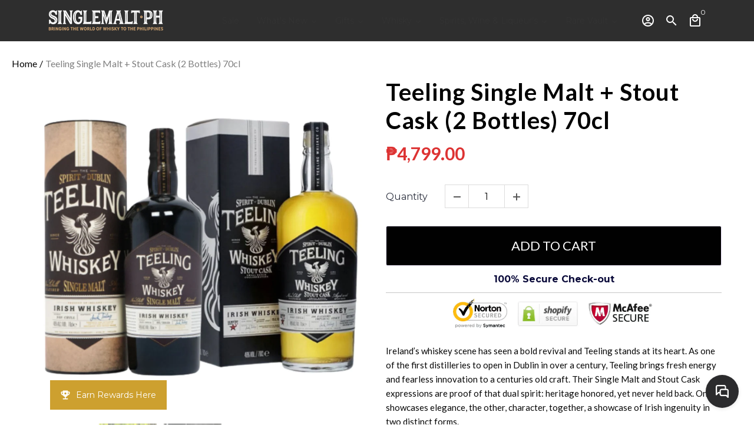

--- FILE ---
content_type: text/html; charset=utf-8
request_url: https://www.singlemalt.ph/products/teeling-single-malt-stout-cask-2-bottles-70cl
body_size: 46481
content:
<!doctype html>
<html lang="en">
  <head>

<script type="text/javascript">var _kmq = _kmq || [];
var _kmk = _kmk || '06d648a5f2d2c9959d2d8ecf5a5dd4f1d6ceea5e';
function _kms(u){
  setTimeout(function(){
    var d = document, f = d.getElementsByTagName('script')[0],
    s = d.createElement('script');
    s.type = 'text/javascript'; s.async = true; s.src = u;
    f.parentNode.insertBefore(s, f);
  }, 1);
}
_kms('//i.kissmetrics.io/i.js');
_kms('//scripts.kissmetrics.io/' + _kmk + '.2.js');
</script>
    
<!-- Google Tag Manager -->
<script>(function(w,d,s,l,i){w[l]=w[l]||[];w[l].push({'gtm.start':
new Date().getTime(),event:'gtm.js'});var f=d.getElementsByTagName(s)[0],
j=d.createElement(s),dl=l!='dataLayer'?'&l='+l:'';j.async=true;j.src=
'https://www.googletagmanager.com/gtm.js?id='+i+dl;f.parentNode.insertBefore(j,f);
})(window,document,'script','dataLayer','GTM-5CG42BT');</script>
<!-- End Google Tag Manager -->
    <!-- Basic page needs -->
    <meta charset="utf-8">
    <meta http-equiv="X-UA-Compatible" content="IE=edge,chrome=1">
    <meta name="viewport" content="width=device-width,initial-scale=1,maximum-scale=1,shrink-to-fit=no">
    <meta name="theme-color" content="#fff">
    <meta name="apple-mobile-web-app-capable" content="yes">
    <meta name="mobile-web-app-capable" content="yes">
    <meta name="author" content="Debutify">

    <!-- Preconnect external resources -->
    <link rel="preconnect" href="https://cdn.shopify.com" crossorigin>
    <link rel="preconnect" href="https://fonts.shopifycdn.com" crossorigin>
    <link rel="preconnect" href="https://shop.app" crossorigin>
    <link rel="preconnect" href="https://monorail-edge.shopifysvc.com"><link rel="preconnect" href="https://godog.shopifycloud.com"><link rel="preconnect" href="https://www.google.com">
      <link rel="preconnect" href="https://www.gstatic.com">
      <link rel="preconnect" href="https://www.gstatic.com" crossorigin>
      <link rel="preconnect" href="https://fonts.gstatic.com" crossorigin>
      <link rel="preconnect" href="https://www.recaptcha.net" crossorigin><link rel="preconnect" href="https://debutify.com"><!-- Preload assets -->
    <link rel="preload" href="//www.singlemalt.ph/cdn/shop/t/17/assets/theme.scss.css?v=169368724845527506171765337596" as="style">
    <link rel="preload" as="font" href="//www.singlemalt.ph/cdn/fonts/montserrat/montserrat_n4.81949fa0ac9fd2021e16436151e8eaa539321637.woff2" type="font/woff2" crossorigin>
    <link rel="preload" as="font" href="//www.singlemalt.ph/cdn/fonts/montserrat/montserrat_n4.81949fa0ac9fd2021e16436151e8eaa539321637.woff2" type="font/woff2" crossorigin>
    <link rel="preload" as="font" href="//www.singlemalt.ph/cdn/fonts/montserrat/montserrat_n4.81949fa0ac9fd2021e16436151e8eaa539321637.woff2" type="font/woff2" crossorigin>
    <link rel="preload" as="font" href="//www.singlemalt.ph/cdn/shop/t/17/assets/material-icons-outlined.woff2?v=141032514307594503641662473619" type="font/woff2" crossorigin>
    <link rel="preload" href="//www.singlemalt.ph/cdn/shop/t/17/assets/jquery-2.2.3.min.js?v=40203790232134668251662473627" as="script">
    <link rel="preload" href="//www.singlemalt.ph/cdn/shop/t/17/assets/theme.js?v=79375119087113949571686269477" as="script">
    <link rel="preload" href="//www.singlemalt.ph/cdn/shop/t/17/assets/lazysizes.min.js?v=46221891067352676611662473619" as="script">
    <link rel="preload" href="//www.singlemalt.ph/cdn/shop/t/17/assets/dbtfy-addons.min.js?v=80093852861826126001765337588" as="script"><link rel="canonical" href="https://www.singlemalt.ph/products/teeling-single-malt-stout-cask-2-bottles-70cl"><!-- Fav icon --><link sizes="192x192" rel="shortcut icon" type="image/png" id="favicon" href="//www.singlemalt.ph/cdn/shop/files/cropped-Untitled-2-32x32_100x100_crop_center.jpg?v=1663210364">

    <!-- Title and description -->
    <title>
      Teeling Single Malt + Stout Cask (2 Bottles) 70cl &ndash; Singlemalt.ph
    </title><meta name="description" content="Ireland’s whiskey scene has seen a bold revival and Teeling stands at its heart. As one of the first distilleries to open in Dublin in over a century, Teeling brings fresh energy and fearless innovation to a centuries old craft. Their Single Malt and Stout Cask expressions are proof of that dual spirit: heritage honored, yet never held back. One showcases elegance, the other, character, together, a showcase of Irish ingenuity in two distinct forms."><!-- Social meta --><!-- /snippets/social-meta-tags.liquid --><meta property="og:site_name" content="Singlemalt.ph">
<meta property="og:url" content="https://www.singlemalt.ph/products/teeling-single-malt-stout-cask-2-bottles-70cl">
<meta property="og:title" content="Teeling Single Malt + Stout Cask (2 Bottles) 70cl">
<meta property="og:type" content="product">
<meta property="og:description" content="Ireland’s whiskey scene has seen a bold revival and Teeling stands at its heart. As one of the first distilleries to open in Dublin in over a century, Teeling brings fresh energy and fearless innovation to a centuries old craft. Their Single Malt and Stout Cask expressions are proof of that dual spirit: heritage honored, yet never held back. One showcases elegance, the other, character, together, a showcase of Irish ingenuity in two distinct forms."><meta property="og:price:amount" content="4,799.00">
  <meta property="og:price:currency" content="PHP"><meta property="og:image" content="http://www.singlemalt.ph/cdn/shop/products/3_0ded88d2-29e0-40af-a64a-5c5b261eaeba_1200x1200.png?v=1642322406"><meta property="og:image" content="http://www.singlemalt.ph/cdn/shop/products/3_0ded88d2-29e0-40af-a64a-5c5b261eaeba_1200x1200.png?v=1642322406"><meta property="og:image" content="http://www.singlemalt.ph/cdn/shop/products/3_0ded88d2-29e0-40af-a64a-5c5b261eaeba_1200x1200.png?v=1642322406">
<meta property="og:image:secure_url" content="https://www.singlemalt.ph/cdn/shop/products/3_0ded88d2-29e0-40af-a64a-5c5b261eaeba_1200x1200.png?v=1642322406"><meta property="og:image:secure_url" content="https://www.singlemalt.ph/cdn/shop/products/3_0ded88d2-29e0-40af-a64a-5c5b261eaeba_1200x1200.png?v=1642322406"><meta property="og:image:secure_url" content="https://www.singlemalt.ph/cdn/shop/products/3_0ded88d2-29e0-40af-a64a-5c5b261eaeba_1200x1200.png?v=1642322406"><meta name="twitter:card" content="summary_large_image">
<meta name="twitter:title" content="Teeling Single Malt + Stout Cask (2 Bottles) 70cl">
<meta name="twitter:description" content="Ireland’s whiskey scene has seen a bold revival and Teeling stands at its heart. As one of the first distilleries to open in Dublin in over a century, Teeling brings fresh energy and fearless innovation to a centuries old craft. Their Single Malt and Stout Cask expressions are proof of that dual spirit: heritage honored, yet never held back. One showcases elegance, the other, character, together, a showcase of Irish ingenuity in two distinct forms.">
<!-- CSS  -->
    <link href="//www.singlemalt.ph/cdn/shop/t/17/assets/theme.scss.css?v=169368724845527506171765337596" rel="stylesheet" type="text/css" media="all" />
<!-- Load fonts independently to prevent rendering blocks -->
    <style>
      @font-face {
  font-family: Montserrat;
  font-weight: 400;
  font-style: normal;
  font-display: swap;
  src: url("//www.singlemalt.ph/cdn/fonts/montserrat/montserrat_n4.81949fa0ac9fd2021e16436151e8eaa539321637.woff2") format("woff2"),
       url("//www.singlemalt.ph/cdn/fonts/montserrat/montserrat_n4.a6c632ca7b62da89c3594789ba828388aac693fe.woff") format("woff");
}

      @font-face {
  font-family: Montserrat;
  font-weight: 400;
  font-style: normal;
  font-display: swap;
  src: url("//www.singlemalt.ph/cdn/fonts/montserrat/montserrat_n4.81949fa0ac9fd2021e16436151e8eaa539321637.woff2") format("woff2"),
       url("//www.singlemalt.ph/cdn/fonts/montserrat/montserrat_n4.a6c632ca7b62da89c3594789ba828388aac693fe.woff") format("woff");
}

      @font-face {
  font-family: Montserrat;
  font-weight: 400;
  font-style: normal;
  font-display: swap;
  src: url("//www.singlemalt.ph/cdn/fonts/montserrat/montserrat_n4.81949fa0ac9fd2021e16436151e8eaa539321637.woff2") format("woff2"),
       url("//www.singlemalt.ph/cdn/fonts/montserrat/montserrat_n4.a6c632ca7b62da89c3594789ba828388aac693fe.woff") format("woff");
}

      @font-face {
  font-family: Montserrat;
  font-weight: 700;
  font-style: normal;
  font-display: swap;
  src: url("//www.singlemalt.ph/cdn/fonts/montserrat/montserrat_n7.3c434e22befd5c18a6b4afadb1e3d77c128c7939.woff2") format("woff2"),
       url("//www.singlemalt.ph/cdn/fonts/montserrat/montserrat_n7.5d9fa6e2cae713c8fb539a9876489d86207fe957.woff") format("woff");
}

      @font-face {
  font-family: Montserrat;
  font-weight: 400;
  font-style: italic;
  font-display: swap;
  src: url("//www.singlemalt.ph/cdn/fonts/montserrat/montserrat_i4.5a4ea298b4789e064f62a29aafc18d41f09ae59b.woff2") format("woff2"),
       url("//www.singlemalt.ph/cdn/fonts/montserrat/montserrat_i4.072b5869c5e0ed5b9d2021e4c2af132e16681ad2.woff") format("woff");
}

      @font-face {
  font-family: Montserrat;
  font-weight: 700;
  font-style: italic;
  font-display: swap;
  src: url("//www.singlemalt.ph/cdn/fonts/montserrat/montserrat_i7.a0d4a463df4f146567d871890ffb3c80408e7732.woff2") format("woff2"),
       url("//www.singlemalt.ph/cdn/fonts/montserrat/montserrat_i7.f6ec9f2a0681acc6f8152c40921d2a4d2e1a2c78.woff") format("woff");
}

      @font-face {
  font-family: Montserrat;
  font-weight: 700;
  font-style: normal;
  font-display: swap;
  src: url("//www.singlemalt.ph/cdn/fonts/montserrat/montserrat_n7.3c434e22befd5c18a6b4afadb1e3d77c128c7939.woff2") format("woff2"),
       url("//www.singlemalt.ph/cdn/fonts/montserrat/montserrat_n7.5d9fa6e2cae713c8fb539a9876489d86207fe957.woff") format("woff");
}

      @font-face {
        font-family: Material Icons Outlined;
        font-weight: 400;
        font-style: normal;
        font-display: block;
        src: url(//www.singlemalt.ph/cdn/shop/t/17/assets/material-icons-outlined.woff2?v=141032514307594503641662473619) format("woff2");
      }
    </style>

    <!-- Google Tag Manager --><!-- Theme strings and settings --><script>
  window.theme = window.theme || {};

  theme.routes = {
    predictive_search_url: "\/search\/suggest",
    cart_url: "\/cart"
  };

  theme.settings = {
    cartType: "page",
    enableCartMessage: false,
    saleType: "percentage",
    stickyHeader: true,
    heightHeader: 70,
    heightHeaderMobile: 60,
    icon: "material-icons-outlined",
    currencyOriginalPrice: true,
    customCurrency: false,
    facebookPageId: "",
    dbtfyATCAnimationType: "bounce",
    dbtfyATCAnimationInterval: 5,
    dbtfyShopProtectImage: true,
    dbtfyShopProtectDrag: true,
    dbtfyShopProtectTextProduct: true,
    dbtfyShopProtectTextArticle: true,
    dbtfyShopProtectCollection: true,
    dbtfySkipCart: false,
    isSearchEnabled: true,
    enableHistoryState: true,
    customScript: "",
    dbtfyInactiveTabFirstMessage: "🔥 Don\u0026#39;t forget this...",
    dbtfyInactiveTabSecondMessage: "🔥 Come back!",
    dbtfyInactiveTabDelay: 1,
    faviconImage: "\/\/www.singlemalt.ph\/cdn\/shop\/files\/cropped-Untitled-2-32x32_100x100_crop_center.jpg?v=1663210364",
    cartFaviconImage:"",
    dbtfyCartSavings: false,
    dbtfyCookieBoxEUOnly: true,
    dbtfyGiftWrap: false,
    dbtfyDeliveryDateRequired: false,
    dbtfyOrderFeedbackRequired: false
  };

  theme.variables = {
    small: 769,
    postSmall: 769.1,
    animationDuration: 600,
    animationSlow: 1000,
    transitionSpeed: 300,
    addonsLink: "\/\/www.singlemalt.ph\/cdn\/shop\/t\/17\/assets\/dbtfy-addons.min.js?v=80093852861826126001765337588",
    fastClickPluginLink: "\/\/www.singlemalt.ph\/cdn\/shop\/t\/17\/assets\/FastClick.js?v=80848051190165111191662473619",
    jQueryUIPluginLink: "\/\/www.singlemalt.ph\/cdn\/shop\/t\/17\/assets\/jquery-ui.min.js?v=70596825350812787271662473618",
    jQueryUIAutocompletePluginLink: "\/\/www.singlemalt.ph\/cdn\/shop\/t\/17\/assets\/jquery.ui.autocomplete.scroll.min.js?v=65694924680175604831662473618",
    jQueryExitIntentPluginLink: "\/\/www.singlemalt.ph\/cdn\/shop\/t\/17\/assets\/jquery.exitintent.min.js?v=141936771459652646111662473619",
    trackingPluginLink: "\/\/www.17track.net\/externalcall.js",
    speedBoosterPluginLink: "\/\/www.singlemalt.ph\/cdn\/shop\/t\/17\/assets\/instant.page.min.js?v=48382595191374339231662473619",
    ajaxinatePluginLink: "\/\/www.singlemalt.ph\/cdn\/shop\/t\/17\/assets\/infinite-scroll.min.js?v=117414503875394727771662473619",
    datePickerPluginLink: "\/\/www.singlemalt.ph\/cdn\/shop\/t\/17\/assets\/flatpickr.min.js?v=102895051017460611671662473619",
    cartCount: 0,
    shopLocales: [{"shop_locale":{"locale":"en","enabled":true,"primary":true,"published":true}}],
    productPlaceholderSvg: "\u003csvg class=\"placeholder-svg\" xmlns=\"http:\/\/www.w3.org\/2000\/svg\" viewBox=\"0 0 525.5 525.5\"\u003e\u003cpath d=\"M375.5 345.2c0-.1 0-.1 0 0 0-.1 0-.1 0 0-1.1-2.9-2.3-5.5-3.4-7.8-1.4-4.7-2.4-13.8-.5-19.8 3.4-10.6 3.6-40.6 1.2-54.5-2.3-14-12.3-29.8-18.5-36.9-5.3-6.2-12.8-14.9-15.4-17.9 8.6-5.6 13.3-13.3 14-23 0-.3 0-.6.1-.8.4-4.1-.6-9.9-3.9-13.5-2.1-2.3-4.8-3.5-8-3.5h-54.9c-.8-7.1-3-13-5.2-17.5-6.8-13.9-12.5-16.5-21.2-16.5h-.7c-8.7 0-14.4 2.5-21.2 16.5-2.2 4.5-4.4 10.4-5.2 17.5h-48.5c-3.2 0-5.9 1.2-8 3.5-3.2 3.6-4.3 9.3-3.9 13.5 0 .2 0 .5.1.8.7 9.8 5.4 17.4 14 23-2.6 3.1-10.1 11.7-15.4 17.9-6.1 7.2-16.1 22.9-18.5 36.9-2.2 13.3-1.2 47.4 1 54.9 1.1 3.8 1.4 14.5-.2 19.4-1.2 2.4-2.3 5-3.4 7.9-4.4 11.6-6.2 26.3-5 32.6 1.8 9.9 16.5 14.4 29.4 14.4h176.8c12.9 0 27.6-4.5 29.4-14.4 1.2-6.5-.5-21.1-5-32.7zm-97.7-178c.3-3.2.8-10.6-.2-18 2.4 4.3 5 10.5 5.9 18h-5.7zm-36.3-17.9c-1 7.4-.5 14.8-.2 18h-5.7c.9-7.5 3.5-13.7 5.9-18zm4.5-6.9c0-.1.1-.2.1-.4 4.4-5.3 8.4-5.8 13.1-5.8h.7c4.7 0 8.7.6 13.1 5.8 0 .1 0 .2.1.4 3.2 8.9 2.2 21.2 1.8 25h-30.7c-.4-3.8-1.3-16.1 1.8-25zm-70.7 42.5c0-.3 0-.6-.1-.9-.3-3.4.5-8.4 3.1-11.3 1-1.1 2.1-1.7 3.4-2.1l-.6.6c-2.8 3.1-3.7 8.1-3.3 11.6 0 .2 0 .5.1.8.3 3.5.9 11.7 10.6 18.8.3.2.8.2 1-.2.2-.3.2-.8-.2-1-9.2-6.7-9.8-14.4-10-17.7 0-.3 0-.6-.1-.8-.3-3.2.5-7.7 3-10.5.8-.8 1.7-1.5 2.6-1.9h155.7c1 .4 1.9 1.1 2.6 1.9 2.5 2.8 3.3 7.3 3 10.5 0 .2 0 .5-.1.8-.3 3.6-1 13.1-13.8 20.1-.3.2-.5.6-.3 1 .1.2.4.4.6.4.1 0 .2 0 .3-.1 13.5-7.5 14.3-17.5 14.6-21.3 0-.3 0-.5.1-.8.4-3.5-.5-8.5-3.3-11.6l-.6-.6c1.3.4 2.5 1.1 3.4 2.1 2.6 2.9 3.5 7.9 3.1 11.3 0 .3 0 .6-.1.9-1.5 20.9-23.6 31.4-65.5 31.4h-43.8c-41.8 0-63.9-10.5-65.4-31.4zm91 89.1h-7c0-1.5 0-3-.1-4.2-.2-12.5-2.2-31.1-2.7-35.1h3.6c.8 0 1.4-.6 1.4-1.4v-14.1h2.4v14.1c0 .8.6 1.4 1.4 1.4h3.7c-.4 3.9-2.4 22.6-2.7 35.1v4.2zm65.3 11.9h-16.8c-.4 0-.7.3-.7.7 0 .4.3.7.7.7h16.8v2.8h-62.2c0-.9-.1-1.9-.1-2.8h33.9c.4 0 .7-.3.7-.7 0-.4-.3-.7-.7-.7h-33.9c-.1-3.2-.1-6.3-.1-9h62.5v9zm-12.5 24.4h-6.3l.2-1.6h5.9l.2 1.6zm-5.8-4.5l1.6-12.3h2l1.6 12.3h-5.2zm-57-19.9h-62.4v-9h62.5c0 2.7 0 5.8-.1 9zm-62.4 1.4h62.4c0 .9-.1 1.8-.1 2.8H194v-2.8zm65.2 0h7.3c0 .9.1 1.8.1 2.8H259c.1-.9.1-1.8.1-2.8zm7.2-1.4h-7.2c.1-3.2.1-6.3.1-9h7c0 2.7 0 5.8.1 9zm-7.7-66.7v6.8h-9v-6.8h9zm-8.9 8.3h9v.7h-9v-.7zm0 2.1h9v2.3h-9v-2.3zm26-1.4h-9v-.7h9v.7zm-9 3.7v-2.3h9v2.3h-9zm9-5.9h-9v-6.8h9v6.8zm-119.3 91.1c-2.1-7.1-3-40.9-.9-53.6 2.2-13.5 11.9-28.6 17.8-35.6 5.6-6.5 13.5-15.7 15.7-18.3 11.4 6.4 28.7 9.6 51.8 9.6h6v14.1c0 .8.6 1.4 1.4 1.4h5.4c.3 3.1 2.4 22.4 2.7 35.1 0 1.2.1 2.6.1 4.2h-63.9c-.8 0-1.4.6-1.4 1.4v16.1c0 .8.6 1.4 1.4 1.4H256c-.8 11.8-2.8 24.7-8 33.3-2.6 4.4-4.9 8.5-6.9 12.2-.4.7-.1 1.6.6 1.9.2.1.4.2.6.2.5 0 1-.3 1.3-.8 1.9-3.7 4.2-7.7 6.8-12.1 5.4-9.1 7.6-22.5 8.4-34.7h7.8c.7 11.2 2.6 23.5 7.1 32.4.2.5.8.8 1.3.8.2 0 .4 0 .6-.2.7-.4 1-1.2.6-1.9-4.3-8.5-6.1-20.3-6.8-31.1H312l-2.4 18.6c-.1.4.1.8.3 1.1.3.3.7.5 1.1.5h9.6c.4 0 .8-.2 1.1-.5.3-.3.4-.7.3-1.1l-2.4-18.6H333c.8 0 1.4-.6 1.4-1.4v-16.1c0-.8-.6-1.4-1.4-1.4h-63.9c0-1.5 0-2.9.1-4.2.2-12.7 2.3-32 2.7-35.1h5.2c.8 0 1.4-.6 1.4-1.4v-14.1h6.2c23.1 0 40.4-3.2 51.8-9.6 2.3 2.6 10.1 11.8 15.7 18.3 5.9 6.9 15.6 22.1 17.8 35.6 2.2 13.4 2 43.2-1.1 53.1-1.2 3.9-1.4 8.7-1 13-1.7-2.8-2.9-4.4-3-4.6-.2-.3-.6-.5-.9-.6h-.5c-.2 0-.4.1-.5.2-.6.5-.8 1.4-.3 2 0 0 .2.3.5.8 1.4 2.1 5.6 8.4 8.9 16.7h-42.9v-43.8c0-.8-.6-1.4-1.4-1.4s-1.4.6-1.4 1.4v44.9c0 .1-.1.2-.1.3 0 .1 0 .2.1.3v9c-1.1 2-3.9 3.7-10.5 3.7h-7.5c-.4 0-.7.3-.7.7 0 .4.3.7.7.7h7.5c5 0 8.5-.9 10.5-2.8-.1 3.1-1.5 6.5-10.5 6.5H210.4c-9 0-10.5-3.4-10.5-6.5 2 1.9 5.5 2.8 10.5 2.8h67.4c.4 0 .7-.3.7-.7 0-.4-.3-.7-.7-.7h-67.4c-6.7 0-9.4-1.7-10.5-3.7v-54.5c0-.8-.6-1.4-1.4-1.4s-1.4.6-1.4 1.4v43.8h-43.6c4.2-10.2 9.4-17.4 9.5-17.5.5-.6.3-1.5-.3-2s-1.5-.3-2 .3c-.1.2-1.4 2-3.2 5 .1-4.9-.4-10.2-1.1-12.8zm221.4 60.2c-1.5 8.3-14.9 12-26.6 12H174.4c-11.8 0-25.1-3.8-26.6-12-1-5.7.6-19.3 4.6-30.2H197v9.8c0 6.4 4.5 9.7 13.4 9.7h105.4c8.9 0 13.4-3.3 13.4-9.7v-9.8h44c4 10.9 5.6 24.5 4.6 30.2z\"\/\u003e\u003cpath d=\"M286.1 359.3c0 .4.3.7.7.7h14.7c.4 0 .7-.3.7-.7 0-.4-.3-.7-.7-.7h-14.7c-.3 0-.7.3-.7.7zm5.3-145.6c13.5-.5 24.7-2.3 33.5-5.3.4-.1.6-.5.4-.9-.1-.4-.5-.6-.9-.4-8.6 3-19.7 4.7-33 5.2-.4 0-.7.3-.7.7 0 .4.3.7.7.7zm-11.3.1c.4 0 .7-.3.7-.7 0-.4-.3-.7-.7-.7H242c-19.9 0-35.3-2.5-45.9-7.4-.4-.2-.8 0-.9.3-.2.4 0 .8.3.9 10.8 5 26.4 7.5 46.5 7.5h38.1zm-7.2 116.9c.4.1.9.1 1.4.1 1.7 0 3.4-.7 4.7-1.9 1.4-1.4 1.9-3.2 1.5-5-.2-.8-.9-1.2-1.7-1.1-.8.2-1.2.9-1.1 1.7.3 1.2-.4 2-.7 2.4-.9.9-2.2 1.3-3.4 1-.8-.2-1.5.3-1.7 1.1s.2 1.5 1 1.7z\"\/\u003e\u003cpath d=\"M275.5 331.6c-.8 0-1.4.6-1.5 1.4 0 .8.6 1.4 1.4 1.5h.3c3.6 0 7-2.8 7.7-6.3.2-.8-.4-1.5-1.1-1.7-.8-.2-1.5.4-1.7 1.1-.4 2.3-2.8 4.2-5.1 4zm5.4 1.6c-.6.5-.6 1.4-.1 2 1.1 1.3 2.5 2.2 4.2 2.8.2.1.3.1.5.1.6 0 1.1-.3 1.3-.9.3-.7-.1-1.6-.8-1.8-1.2-.5-2.2-1.2-3-2.1-.6-.6-1.5-.6-2.1-.1zm-38.2 12.7c.5 0 .9 0 1.4-.1.8-.2 1.3-.9 1.1-1.7-.2-.8-.9-1.3-1.7-1.1-1.2.3-2.5-.1-3.4-1-.4-.4-1-1.2-.8-2.4.2-.8-.3-1.5-1.1-1.7-.8-.2-1.5.3-1.7 1.1-.4 1.8.1 3.7 1.5 5 1.2 1.2 2.9 1.9 4.7 1.9z\"\/\u003e\u003cpath d=\"M241.2 349.6h.3c.8 0 1.4-.7 1.4-1.5s-.7-1.4-1.5-1.4c-2.3.1-4.6-1.7-5.1-4-.2-.8-.9-1.3-1.7-1.1-.8.2-1.3.9-1.1 1.7.7 3.5 4.1 6.3 7.7 6.3zm-9.7 3.6c.2 0 .3 0 .5-.1 1.6-.6 3-1.6 4.2-2.8.5-.6.5-1.5-.1-2s-1.5-.5-2 .1c-.8.9-1.8 1.6-3 2.1-.7.3-1.1 1.1-.8 1.8 0 .6.6.9 1.2.9z\"\/\u003e\u003c\/svg\u003e"
  };

  theme.strings = {
    zoomClose: "Close (Esc)",
    zoomPrev: "Previous (Left arrow key)",
    zoomNext: "Next (Right arrow key)",
    moneyFormat: "₱{{amount}}",
    moneyWithCurrencyFormat: "₱{{amount}} PHP",
    currencyFormat: "money_format",
    saveFormat: "Save {{ saved_amount }}",
    addressError: "Error looking up that address",
    addressNoResults: "No results for that address",
    addressQueryLimit: "You have exceeded the Google API usage limit. Consider upgrading to a \u003ca href=\"https:\/\/developers.google.com\/maps\/premium\/usage-limits\"\u003ePremium Plan\u003c\/a\u003e.",
    authError: "There was a problem authenticating your Google Maps account.",
    cartCookie: "Enable cookies to use the shopping cart",
    addToCart: "Add to Cart",
    soldOut: "Sold Out",
    unavailable: "Unavailable",
    regularPrice: "Regular price",
    salePrice: "Sale price",
    saveLabel: "Save {{ saved_amount }}",
    quantityLabel: "Quantity",
    closeText: "close (esc)",
    shopCurrency: "PHP",
    months: {
      full: {
        1: "January",
        2: "February",
        3: "March",
        4: "April",
        5: "May",
        6: "June",
        7: "July",
        8: "August",
        9: "September",
        10: "October",
        11: "November",
        12: "December"
      },
      short: {
        1: "Jan",
        2: "Feb",
        3: "Mar",
        4: "Apr",
        5: "May",
        6: "Jun",
        7: "Jul",
        8: "Aug",
        9: "Sep",
        10: "Oct",
        11: "Nov",
        12: "Dec"
      }
    },
    weekdays: {
      full: {
        0: "Sunday",
        1: "Monday",
        2: "Tuesday",
        3: "Wednesday",
        4: "Thursday",
        5: "Friday",
        6: "Saturday"
      },
      short: {
        0: "Sun",
        1: "Mon",
        2: "Tue",
        3: "Wed",
        4: "Thu",
        5: "Fri",
        6: "Sat"
      }
    },
    agreeTermsWarningMessage: "You must agree with the terms and conditions of sales to check out.",
    deliveryDateWarningMessage: "Make a selection to continue",shopPrimaryLocale: "en",};

  theme.addons = {"addons": {"dbtfy_addtocart_animation": false,"dbtfy_age_check": false, "dbtfy_agree_to_terms": false,"dbtfy_automatic_geolocation": false,"dbtfy_back_in_stock": false ,"dbtfy_cart_favicon": false,"dbtfy_cart_discount": false,"dbtfy_cart_goal": false,"dbtfy_cart_reminder": false,"dbtfy_cart_savings": false,"dbtfy_cart_upsell": false,"dbtfy_collection_addtocart": true,"dbtfy_collection_filters": false,"dbtfy_color_swatches": false,"dbtfy_cookie_box": false,"dbtfy_custom_currencies": false,"dbtfy_customizable_products": false,"dbtfy_delivery_date": false,"dbtfy_delivery_time": false,"dbtfy_discount_saved": true,"dbtfy_facebook_messenger": false,"dbtfy_faq_page": false,"dbtfy_gift_wrap": false,"dbtfy_infinite_scroll": false,"dbtfy_inactive_tab_message": false,"dbtfy_instagram_feed": false,"dbtfy_inventory_quantity": false,"dbtfy_linked_options": false ,"dbtfy_mega_menu": true,"dbtfy_menu_bar": false,"dbtfy_minimum_order": false,"dbtfy_newsletter_popup": false,"dbtfy_order_feedback": false,"dbtfy_order_tracking": false,"dbtfy_page_speed_booster": false,"dbtfy_page_transition": false,"dbtfy_pricing_table": false,"dbtfy_product_bullet_points": false,"dbtfy_product_image_crop": false,"dbtfy_product_swatches": false,"dbtfy_product_tabs": false,"dbtfy_quantity_breaks": false,"dbtfy_quick_compare": false,"dbtfy_quick_view": false,"dbtfy_recently_viewed": false,"dbtfy_shop_protect": false,"dbtfy_skip_cart": false,"dbtfy_size_chart": false,"dbtfy_smart_search": false,"dbtfy_social_discount": false,"dbtfy_sticky_addtocart": false,"dbtfy_synced_variant_image": false,"dbtfy_trust_badge": true,"dbtfy_upsell_bundles": false,"dbtfy_upsell_popup": false,"dbtfy_wish_list": false}}



  window.lazySizesConfig = window.lazySizesConfig || {};
  window.lazySizesConfig.customMedia = {
    "--small": `(max-width: ${theme.variables.small}px)`
  };
</script>
<!-- JS -->
    <script src="//www.singlemalt.ph/cdn/shop/t/17/assets/jquery-2.2.3.min.js?v=40203790232134668251662473627" type="text/javascript"></script>

    <script src="//www.singlemalt.ph/cdn/shop/t/17/assets/theme.js?v=79375119087113949571686269477" defer="defer"></script>

    <script src="//www.singlemalt.ph/cdn/shop/t/17/assets/lazysizes.min.js?v=46221891067352676611662473619" async="async"></script><script src="//searchserverapi.com/widgets/shopify/init.js?a=5a1Y1N6u5c"></script>
  
    <!-- Header hook for plugins -->
    <script>window.performance && window.performance.mark && window.performance.mark('shopify.content_for_header.start');</script><meta name="google-site-verification" content="jKsIDEmOTwC2WeY9DRVQCIcNsfbDuJCoh3SlNTSWn10">
<meta id="shopify-digital-wallet" name="shopify-digital-wallet" content="/17715883/digital_wallets/dialog">
<link rel="alternate" type="application/json+oembed" href="https://www.singlemalt.ph/products/teeling-single-malt-stout-cask-2-bottles-70cl.oembed">
<script async="async" src="/checkouts/internal/preloads.js?locale=en-PH"></script>
<script id="shopify-features" type="application/json">{"accessToken":"ee0719573d87f37778e49cf686ee714d","betas":["rich-media-storefront-analytics"],"domain":"www.singlemalt.ph","predictiveSearch":true,"shopId":17715883,"locale":"en"}</script>
<script>var Shopify = Shopify || {};
Shopify.shop = "singlecask.myshopify.com";
Shopify.locale = "en";
Shopify.currency = {"active":"PHP","rate":"1.0"};
Shopify.country = "PH";
Shopify.theme = {"name":"Debutify 4.10.2","id":135297433825,"schema_name":"Debutify","schema_version":"4.10.2","theme_store_id":null,"role":"main"};
Shopify.theme.handle = "null";
Shopify.theme.style = {"id":null,"handle":null};
Shopify.cdnHost = "www.singlemalt.ph/cdn";
Shopify.routes = Shopify.routes || {};
Shopify.routes.root = "/";</script>
<script type="module">!function(o){(o.Shopify=o.Shopify||{}).modules=!0}(window);</script>
<script>!function(o){function n(){var o=[];function n(){o.push(Array.prototype.slice.apply(arguments))}return n.q=o,n}var t=o.Shopify=o.Shopify||{};t.loadFeatures=n(),t.autoloadFeatures=n()}(window);</script>
<script id="shop-js-analytics" type="application/json">{"pageType":"product"}</script>
<script defer="defer" async type="module" src="//www.singlemalt.ph/cdn/shopifycloud/shop-js/modules/v2/client.init-shop-cart-sync_BT-GjEfc.en.esm.js"></script>
<script defer="defer" async type="module" src="//www.singlemalt.ph/cdn/shopifycloud/shop-js/modules/v2/chunk.common_D58fp_Oc.esm.js"></script>
<script defer="defer" async type="module" src="//www.singlemalt.ph/cdn/shopifycloud/shop-js/modules/v2/chunk.modal_xMitdFEc.esm.js"></script>
<script type="module">
  await import("//www.singlemalt.ph/cdn/shopifycloud/shop-js/modules/v2/client.init-shop-cart-sync_BT-GjEfc.en.esm.js");
await import("//www.singlemalt.ph/cdn/shopifycloud/shop-js/modules/v2/chunk.common_D58fp_Oc.esm.js");
await import("//www.singlemalt.ph/cdn/shopifycloud/shop-js/modules/v2/chunk.modal_xMitdFEc.esm.js");

  window.Shopify.SignInWithShop?.initShopCartSync?.({"fedCMEnabled":true,"windoidEnabled":true});

</script>
<script>(function() {
  var isLoaded = false;
  function asyncLoad() {
    if (isLoaded) return;
    isLoaded = true;
    var urls = ["https:\/\/cdn.jsdelivr.net\/gh\/apphq\/slidecart-dist@master\/slidecarthq-forward.js?4\u0026shop=singlecask.myshopify.com","https:\/\/www.hukcommerce.com\/apps\/mega-menu-creator-pro\/assets\/js\/scriptfe.js?shop=singlecask.myshopify.com","\/\/searchserverapi.com\/widgets\/shopify\/init.js?a=5a1Y1N6u5c\u0026shop=singlecask.myshopify.com","https:\/\/cdn.nfcube.com\/instafeed-bc733978b2f7015fecb4238480b39afa.js?shop=singlecask.myshopify.com","https:\/\/cdn.hextom.com\/js\/freeshippingbar.js?shop=singlecask.myshopify.com"];
    for (var i = 0; i < urls.length; i++) {
      var s = document.createElement('script');
      s.type = 'text/javascript';
      s.async = true;
      s.src = urls[i];
      var x = document.getElementsByTagName('script')[0];
      x.parentNode.insertBefore(s, x);
    }
  };
  if(window.attachEvent) {
    window.attachEvent('onload', asyncLoad);
  } else {
    window.addEventListener('load', asyncLoad, false);
  }
})();</script>
<script id="__st">var __st={"a":17715883,"offset":28800,"reqid":"64990e4b-47fc-4b22-b3c5-540b6c337923-1769095399","pageurl":"www.singlemalt.ph\/products\/teeling-single-malt-stout-cask-2-bottles-70cl","u":"1bc4f87e9f7e","p":"product","rtyp":"product","rid":7534140784865};</script>
<script>window.ShopifyPaypalV4VisibilityTracking = true;</script>
<script id="captcha-bootstrap">!function(){'use strict';const t='contact',e='account',n='new_comment',o=[[t,t],['blogs',n],['comments',n],[t,'customer']],c=[[e,'customer_login'],[e,'guest_login'],[e,'recover_customer_password'],[e,'create_customer']],r=t=>t.map((([t,e])=>`form[action*='/${t}']:not([data-nocaptcha='true']) input[name='form_type'][value='${e}']`)).join(','),a=t=>()=>t?[...document.querySelectorAll(t)].map((t=>t.form)):[];function s(){const t=[...o],e=r(t);return a(e)}const i='password',u='form_key',d=['recaptcha-v3-token','g-recaptcha-response','h-captcha-response',i],f=()=>{try{return window.sessionStorage}catch{return}},m='__shopify_v',_=t=>t.elements[u];function p(t,e,n=!1){try{const o=window.sessionStorage,c=JSON.parse(o.getItem(e)),{data:r}=function(t){const{data:e,action:n}=t;return t[m]||n?{data:e,action:n}:{data:t,action:n}}(c);for(const[e,n]of Object.entries(r))t.elements[e]&&(t.elements[e].value=n);n&&o.removeItem(e)}catch(o){console.error('form repopulation failed',{error:o})}}const l='form_type',E='cptcha';function T(t){t.dataset[E]=!0}const w=window,h=w.document,L='Shopify',v='ce_forms',y='captcha';let A=!1;((t,e)=>{const n=(g='f06e6c50-85a8-45c8-87d0-21a2b65856fe',I='https://cdn.shopify.com/shopifycloud/storefront-forms-hcaptcha/ce_storefront_forms_captcha_hcaptcha.v1.5.2.iife.js',D={infoText:'Protected by hCaptcha',privacyText:'Privacy',termsText:'Terms'},(t,e,n)=>{const o=w[L][v],c=o.bindForm;if(c)return c(t,g,e,D).then(n);var r;o.q.push([[t,g,e,D],n]),r=I,A||(h.body.append(Object.assign(h.createElement('script'),{id:'captcha-provider',async:!0,src:r})),A=!0)});var g,I,D;w[L]=w[L]||{},w[L][v]=w[L][v]||{},w[L][v].q=[],w[L][y]=w[L][y]||{},w[L][y].protect=function(t,e){n(t,void 0,e),T(t)},Object.freeze(w[L][y]),function(t,e,n,w,h,L){const[v,y,A,g]=function(t,e,n){const i=e?o:[],u=t?c:[],d=[...i,...u],f=r(d),m=r(i),_=r(d.filter((([t,e])=>n.includes(e))));return[a(f),a(m),a(_),s()]}(w,h,L),I=t=>{const e=t.target;return e instanceof HTMLFormElement?e:e&&e.form},D=t=>v().includes(t);t.addEventListener('submit',(t=>{const e=I(t);if(!e)return;const n=D(e)&&!e.dataset.hcaptchaBound&&!e.dataset.recaptchaBound,o=_(e),c=g().includes(e)&&(!o||!o.value);(n||c)&&t.preventDefault(),c&&!n&&(function(t){try{if(!f())return;!function(t){const e=f();if(!e)return;const n=_(t);if(!n)return;const o=n.value;o&&e.removeItem(o)}(t);const e=Array.from(Array(32),(()=>Math.random().toString(36)[2])).join('');!function(t,e){_(t)||t.append(Object.assign(document.createElement('input'),{type:'hidden',name:u})),t.elements[u].value=e}(t,e),function(t,e){const n=f();if(!n)return;const o=[...t.querySelectorAll(`input[type='${i}']`)].map((({name:t})=>t)),c=[...d,...o],r={};for(const[a,s]of new FormData(t).entries())c.includes(a)||(r[a]=s);n.setItem(e,JSON.stringify({[m]:1,action:t.action,data:r}))}(t,e)}catch(e){console.error('failed to persist form',e)}}(e),e.submit())}));const S=(t,e)=>{t&&!t.dataset[E]&&(n(t,e.some((e=>e===t))),T(t))};for(const o of['focusin','change'])t.addEventListener(o,(t=>{const e=I(t);D(e)&&S(e,y())}));const B=e.get('form_key'),M=e.get(l),P=B&&M;t.addEventListener('DOMContentLoaded',(()=>{const t=y();if(P)for(const e of t)e.elements[l].value===M&&p(e,B);[...new Set([...A(),...v().filter((t=>'true'===t.dataset.shopifyCaptcha))])].forEach((e=>S(e,t)))}))}(h,new URLSearchParams(w.location.search),n,t,e,['guest_login'])})(!0,!0)}();</script>
<script integrity="sha256-4kQ18oKyAcykRKYeNunJcIwy7WH5gtpwJnB7kiuLZ1E=" data-source-attribution="shopify.loadfeatures" defer="defer" src="//www.singlemalt.ph/cdn/shopifycloud/storefront/assets/storefront/load_feature-a0a9edcb.js" crossorigin="anonymous"></script>
<script data-source-attribution="shopify.dynamic_checkout.dynamic.init">var Shopify=Shopify||{};Shopify.PaymentButton=Shopify.PaymentButton||{isStorefrontPortableWallets:!0,init:function(){window.Shopify.PaymentButton.init=function(){};var t=document.createElement("script");t.src="https://www.singlemalt.ph/cdn/shopifycloud/portable-wallets/latest/portable-wallets.en.js",t.type="module",document.head.appendChild(t)}};
</script>
<script data-source-attribution="shopify.dynamic_checkout.buyer_consent">
  function portableWalletsHideBuyerConsent(e){var t=document.getElementById("shopify-buyer-consent"),n=document.getElementById("shopify-subscription-policy-button");t&&n&&(t.classList.add("hidden"),t.setAttribute("aria-hidden","true"),n.removeEventListener("click",e))}function portableWalletsShowBuyerConsent(e){var t=document.getElementById("shopify-buyer-consent"),n=document.getElementById("shopify-subscription-policy-button");t&&n&&(t.classList.remove("hidden"),t.removeAttribute("aria-hidden"),n.addEventListener("click",e))}window.Shopify?.PaymentButton&&(window.Shopify.PaymentButton.hideBuyerConsent=portableWalletsHideBuyerConsent,window.Shopify.PaymentButton.showBuyerConsent=portableWalletsShowBuyerConsent);
</script>
<script data-source-attribution="shopify.dynamic_checkout.cart.bootstrap">document.addEventListener("DOMContentLoaded",(function(){function t(){return document.querySelector("shopify-accelerated-checkout-cart, shopify-accelerated-checkout")}if(t())Shopify.PaymentButton.init();else{new MutationObserver((function(e,n){t()&&(Shopify.PaymentButton.init(),n.disconnect())})).observe(document.body,{childList:!0,subtree:!0})}}));
</script>

<script>window.performance && window.performance.mark && window.performance.mark('shopify.content_for_header.end');</script>

    

  
    <link href="//www.singlemalt.ph/cdn/shop/t/17/assets/fancybox.min.css?v=178684395451874162921662473619" rel="stylesheet" type="text/css" media="all" />
  <script defer src='https://cdn.debutify.com/scripts/production/c2luZ2xlY2Fzay5teXNob3BpZnkuY29t/debutify_script_tags.js'></script><!--Gem_Page_Header_Script-->
    


<!--End_Gem_Page_Header_Script-->

<script>
    
    
    
    
    var gsf_conversion_data = {page_type : 'product', event : 'view_item', data : {product_data : [{variant_id : 42323744227553, product_id : 7534140784865, name : "Teeling Single Malt + Stout Cask (2 Bottles) 70cl", price : "4799.00", currency : "PHP", sku : "vin539-tsm-sc-2bot", brand : "Singlemalt.ph", variant : "Default Title", category : "Whiskey Bundle - Ireland"}], total_price : "4799.00", shop_currency : "PHP"}};
    
</script>
<link href="//www.singlemalt.ph/cdn/shop/t/17/assets/huk-megamenu.css?v=102579058481765081341680146429" rel="stylesheet" type="text/css" media="all" />
<script src="//www.singlemalt.ph/cdn/shop/t/17/assets/huk-megamenu.js?v=52217050621327704021687505689" defer="defer"></script>



    

    
  

  
		
		<script id="hukmegamenu-data" type="application/json">[{"id":935910351,"title":"Sale","settings":{"sub_menu_type":"flyout-submenu","sub_menu_width":"automatic","sub_menu_style":{"width":"automatic","background":{"image":"","position":"center center","repeat":"no-repeat","size":"auto"}},"use_masonry":false,"scrollbar":false,"submenu_height":200,"masonry":{"col":3},"flyout":{"position":"left","width":"200","min_height":""},"mega":{"position":"fullwidth","width":"900","min_height":"0"},"tab":{"position":"left","width":"900","tab_control_w":"3","min_height":""},"disable_link":false,"link":{"type":"custom-link","options":{"url":"https:\/\/www.singlemalt.ph\/collections\/sale"}},"type":"text-link","add_badge":false,"badge":{"text":"","background":"","color":""},"add_icon":false,"icon":{"class":"","title":""},"product":{"id":"","title":"","handle":"","image":"","image_position":"top","compare_price":false,"price":"","special_price":""},"collection":{"id":"","title":"","handle":"","image":"","image_position":"above"},"social":{"facebook":"","twitter":"","pinterest":"","instagram":""},"map":"","contact":{"name":"Name","email":"Email","button":"Send","message":"Message...","success_message":"Thanks for contacting us. We will get back to you as soon as possible."},"image":{"url":"","width":"","position":"left"},"imgswap":{"before":"","after":"","position":"notext","effect":"fade"},"search":{"place_holder":"Search","show_as_icon":false,"position":"left"},"custom_html":"","display_asheading_menu_item":false,"open_new_tab":false,"hide_ondesktop":false,"hide_onmobile":false,"hide_ontablet":false,"style":{"id":"6","width":"automatic","color":"#444444","align":"left","font_size":"","font_family":"","font_style":"normal","text_transform":"normal","text_decoration":"none","custom_class":"","text_shadow":"","border":"","background":"","margin":"","padding":""},"effect":[]},"childrens":[]},{"id":488507381,"title":"What's New","settings":{"sub_menu_type":"mega-submenu","sub_menu_width":"automatic","sub_menu_style":{"width":"automatic","background":{"image":"","position":"center center","repeat":"no-repeat","size":"auto"}},"use_masonry":false,"scrollbar":false,"submenu_height":200,"masonry":{"col":3},"flyout":{"position":"left","width":"200","min_height":""},"mega":{"position":"fullwidth","width":"900","min_height":"0"},"tab":{"position":"left","width":"900","tab_control_w":"3","min_height":""},"disable_link":true,"link":{"type":"custom-link","options":{"url":"https:\/\/www.singlemalt.ph\/collections\/new-arrivals","title":"Highly Recommended","filter":""}},"type":"text-link","add_badge":false,"badge":{"text":"","background":"","color":""},"add_icon":false,"icon":{"class":"","title":""},"product":{"id":"","title":"","handle":"","image":"","image_position":"top","compare_price":false,"price":"","special_price":""},"collection":{"id":"","title":"","handle":"","image":"","image_position":"above"},"social":{"facebook":"","twitter":"","pinterest":"","instagram":""},"map":"","contact":{"name":"Name","email":"Email","button":"Send","message":"Message...","success_message":"Thanks for contacting us. We will get back to you as soon as possible."},"image":{"url":"","width":"","position":"left"},"imgswap":{"before":"","after":"","position":"notext","effect":"fade"},"search":{"place_holder":"Search","show_as_icon":false,"position":"left"},"custom_html":"","display_asheading_menu_item":false,"open_new_tab":false,"hide_ondesktop":false,"hide_onmobile":false,"hide_ontablet":false,"style":{"id":"1","width":"automatic","color":"#444444","align":"left","font_size":"","font_family":"","font_style":"normal","text_transform":"normal","text_decoration":"none","custom_class":"","text_shadow":"","border":"","background":"","margin":"","padding":""},"effect":[]},"childrens":[{"id":366774629,"title":"New Arrivals","settings":{"style":{"id":"01","width":"automatic","color":"#444444","align":"left","font_size":"","font_family":"","font_style":"normal","text_transform":"normal","text_decoration":"none","custom_class":"","text_shadow":"","border":"","background":"","margin":"","padding":""},"disable_link":true,"link":{"type":"custom-link","options":{"url":"https:\/\/www.singlemalt.ph\/collections\/new-arrivals","title":"","filter":""}},"type":"text-link","add_badge":false,"badge":{"text":"","background":"","color":""},"add_icon":false,"icon":{"class":"","title":""},"product":{"id":"","title":"","handle":"","image":"","image_position":"top","compare_price":false,"price":"","special_price":""},"collection":{"id":"","title":"","handle":"","image":"","image_position":"above"},"social":{"facebook":"","twitter":"","pinterest":"","instagram":""},"map":"","contact":{"name":"Name","email":"Email","button":"Send","message":"Message...","success_message":"Thanks for contacting us. We will get back to you as soon as possible."},"image":{"url":"","width":"","position":"left"},"imgswap":{"before":"","after":"","position":"notext","effect":"fade"},"search":{"place_holder":"Search","show_as_icon":false,"position":"left"},"custom_html":"","display_asheading_menu_item":true,"open_new_tab":false,"hide_ondesktop":false,"hide_onmobile":false,"hide_ontablet":false,"effect":[]},"childrens":[{"id":528352029,"title":"Whisky","settings":{"style":{"id":"001","width":"automatic","color":"#444444","align":"left","font_size":"","font_family":"","font_style":"normal","text_transform":"normal","text_decoration":"none","custom_class":"","text_shadow":"","border":"","background":"","margin":"","padding":""},"disable_link":false,"link":{"type":"custom-link","options":{"url":"https:\/\/www.singlemalt.ph\/collections\/whisky"}},"type":"text-link","add_badge":false,"badge":{"text":"","background":"","color":""},"add_icon":false,"icon":{"class":"","title":""},"product":{"id":"","title":"","handle":"","image":"","image_position":"top","compare_price":false,"price":"","special_price":""},"collection":{"id":"","title":"","handle":"","image":"","image_position":"above"},"social":{"facebook":"","twitter":"","pinterest":"","instagram":""},"map":"","contact":{"name":"Name","email":"Email","button":"Send","message":"Message...","success_message":"Thanks for contacting us. We will get back to you as soon as possible."},"image":{"url":"","width":"","position":"left"},"imgswap":{"before":"","after":"","position":"notext","effect":"fade"},"search":{"place_holder":"Search","show_as_icon":false,"position":"left"},"custom_html":"","display_asheading_menu_item":false,"open_new_tab":false,"hide_ondesktop":false,"hide_onmobile":false,"hide_ontablet":false,"effect":[]},"childrens":[]},{"id":528352029,"title":"Other Spirits","settings":{"style":{"id":"101","width":"automatic","color":"#444444","align":"left","font_size":"","font_family":"","font_style":"normal","text_transform":"normal","text_decoration":"none","custom_class":"","text_shadow":"","border":"","background":"","margin":"","padding":""},"disable_link":false,"link":{"type":"custom-link","options":{"url":"https:\/\/www.singlemalt.ph\/collections\/other-spirits"}},"type":"text-link","add_badge":false,"badge":{"text":"","background":"","color":""},"add_icon":false,"icon":{"class":"","title":""},"product":{"id":"","title":"","handle":"","image":"","image_position":"top","compare_price":false,"price":"","special_price":""},"collection":{"id":"","title":"","handle":"","image":"","image_position":"above"},"social":{"facebook":"","twitter":"","pinterest":"","instagram":""},"map":"","contact":{"name":"Name","email":"Email","button":"Send","message":"Message...","success_message":"Thanks for contacting us. We will get back to you as soon as possible."},"image":{"url":"","width":"","position":"left"},"imgswap":{"before":"","after":"","position":"notext","effect":"fade"},"search":{"place_holder":"Search","show_as_icon":false,"position":"left"},"custom_html":"","display_asheading_menu_item":false,"open_new_tab":false,"hide_ondesktop":false,"hide_onmobile":false,"hide_ontablet":false,"effect":[]},"childrens":[]},{"id":528352029,"title":"Wine","settings":{"style":{"id":"201","width":"automatic","color":"#444444","align":"left","font_size":"","font_family":"","font_style":"normal","text_transform":"normal","text_decoration":"none","custom_class":"","text_shadow":"","border":"","background":"","margin":"","padding":""},"disable_link":false,"link":{"type":"custom-link","options":{"url":"https:\/\/www.singlemalt.ph\/collections\/wine"}},"type":"text-link","add_badge":false,"badge":{"text":"","background":"","color":""},"add_icon":false,"icon":{"class":"","title":""},"product":{"id":"","title":"","handle":"","image":"","image_position":"top","compare_price":false,"price":"","special_price":""},"collection":{"id":"","title":"","handle":"","image":"","image_position":"above"},"social":{"facebook":"","twitter":"","pinterest":"","instagram":""},"map":"","contact":{"name":"Name","email":"Email","button":"Send","message":"Message...","success_message":"Thanks for contacting us. We will get back to you as soon as possible."},"image":{"url":"","width":"","position":"left"},"imgswap":{"before":"","after":"","position":"notext","effect":"fade"},"search":{"place_holder":"Search","show_as_icon":false,"position":"left"},"custom_html":"","display_asheading_menu_item":false,"open_new_tab":false,"hide_ondesktop":false,"hide_onmobile":false,"hide_ontablet":false,"effect":[]},"childrens":[]},{"id":528352029,"title":"View All New Products","settings":{"style":{"id":"301","width":"automatic","color":"#444444","align":"left","font_size":"","font_family":"","font_style":"normal","text_transform":"normal","text_decoration":"none","custom_class":"","text_shadow":"","border":"","background":"","margin":"","padding":""},"disable_link":false,"link":{"type":"custom-link","options":{"url":"https:\/\/www.singlemalt.ph\/collections\/new-arrivals"}},"type":"text-link","add_badge":false,"badge":{"text":"","background":"","color":""},"add_icon":false,"icon":{"class":"","title":""},"product":{"id":"","title":"","handle":"","image":"","image_position":"top","compare_price":false,"price":"","special_price":""},"collection":{"id":"","title":"","handle":"","image":"","image_position":"above"},"social":{"facebook":"","twitter":"","pinterest":"","instagram":""},"map":"","contact":{"name":"Name","email":"Email","button":"Send","message":"Message...","success_message":"Thanks for contacting us. We will get back to you as soon as possible."},"image":{"url":"","width":"","position":"left"},"imgswap":{"before":"","after":"","position":"notext","effect":"fade"},"search":{"place_holder":"Search","show_as_icon":false,"position":"left"},"custom_html":"","display_asheading_menu_item":false,"open_new_tab":false,"hide_ondesktop":false,"hide_onmobile":false,"hide_ontablet":false,"effect":[]},"childrens":[]}]},{"id":366774629,"title":"Best Sellers","settings":{"style":{"id":"11","width":"automatic","color":"#444444","align":"left","font_size":"","font_family":"","font_style":"normal","text_transform":"normal","text_decoration":"none","custom_class":"","text_shadow":"","border":"","background":"","margin":"","padding":""},"disable_link":true,"link":{"type":"custom-link","options":{"url":"https:\/\/www.singlemalt.ph\/collections\/new-arrivals","title":"","filter":""}},"type":"text-link","add_badge":false,"badge":{"text":"","background":"","color":""},"add_icon":false,"icon":{"class":"","title":""},"product":{"id":"","title":"","handle":"","image":"","image_position":"top","compare_price":false,"price":"","special_price":""},"collection":{"id":"","title":"","handle":"","image":"","image_position":"above"},"social":{"facebook":"","twitter":"","pinterest":"","instagram":""},"map":"","contact":{"name":"Name","email":"Email","button":"Send","message":"Message...","success_message":"Thanks for contacting us. We will get back to you as soon as possible."},"image":{"url":"","width":"","position":"left"},"imgswap":{"before":"","after":"","position":"notext","effect":"fade"},"search":{"place_holder":"Search","show_as_icon":false,"position":"left"},"custom_html":"","display_asheading_menu_item":true,"open_new_tab":false,"hide_ondesktop":false,"hide_onmobile":false,"hide_ontablet":false,"effect":[]},"childrens":[{"id":528352029,"title":"Less than P1,000","settings":{"style":{"id":"011","width":"automatic","color":"#444444","align":"left","font_size":"","font_family":"","font_style":"normal","text_transform":"normal","text_decoration":"none","custom_class":"","text_shadow":"","border":"","background":"","margin":"","padding":""},"disable_link":false,"link":{"type":"custom-link","options":{"url":"https:\/\/www.singlemalt.ph\/collections\/less-than-p1-000"}},"type":"text-link","add_badge":false,"badge":{"text":"","background":"","color":""},"add_icon":false,"icon":{"class":"","title":""},"product":{"id":"","title":"","handle":"","image":"","image_position":"top","compare_price":false,"price":"","special_price":""},"collection":{"id":"","title":"","handle":"","image":"","image_position":"above"},"social":{"facebook":"","twitter":"","pinterest":"","instagram":""},"map":"","contact":{"name":"Name","email":"Email","button":"Send","message":"Message...","success_message":"Thanks for contacting us. We will get back to you as soon as possible."},"image":{"url":"","width":"","position":"left"},"imgswap":{"before":"","after":"","position":"notext","effect":"fade"},"search":{"place_holder":"Search","show_as_icon":false,"position":"left"},"custom_html":"","display_asheading_menu_item":false,"open_new_tab":false,"hide_ondesktop":false,"hide_onmobile":false,"hide_ontablet":false,"effect":[]},"childrens":[]},{"id":528352029,"title":"P1,001 - P2,000","settings":{"style":{"id":"111","width":"automatic","color":"#444444","align":"left","font_size":"","font_family":"","font_style":"normal","text_transform":"normal","text_decoration":"none","custom_class":"","text_shadow":"","border":"","background":"","margin":"","padding":""},"disable_link":false,"link":{"type":"custom-link","options":{"url":"https:\/\/www.singlemalt.ph\/collections\/p1-001-p2-000"}},"type":"text-link","add_badge":false,"badge":{"text":"","background":"","color":""},"add_icon":false,"icon":{"class":"","title":""},"product":{"id":"","title":"","handle":"","image":"","image_position":"top","compare_price":false,"price":"","special_price":""},"collection":{"id":"","title":"","handle":"","image":"","image_position":"above"},"social":{"facebook":"","twitter":"","pinterest":"","instagram":""},"map":"","contact":{"name":"Name","email":"Email","button":"Send","message":"Message...","success_message":"Thanks for contacting us. We will get back to you as soon as possible."},"image":{"url":"","width":"","position":"left"},"imgswap":{"before":"","after":"","position":"notext","effect":"fade"},"search":{"place_holder":"Search","show_as_icon":false,"position":"left"},"custom_html":"","display_asheading_menu_item":false,"open_new_tab":false,"hide_ondesktop":false,"hide_onmobile":false,"hide_ontablet":false,"effect":[]},"childrens":[]},{"id":528352029,"title":"P2,001 - P3,499","settings":{"style":{"id":"211","width":"automatic","color":"#444444","align":"left","font_size":"","font_family":"","font_style":"normal","text_transform":"normal","text_decoration":"none","custom_class":"","text_shadow":"","border":"","background":"","margin":"","padding":""},"disable_link":false,"link":{"type":"custom-link","options":{"url":"https:\/\/www.singlemalt.ph\/collections\/p2-001-p3-499"}},"type":"text-link","add_badge":false,"badge":{"text":"","background":"","color":""},"add_icon":false,"icon":{"class":"","title":""},"product":{"id":"","title":"","handle":"","image":"","image_position":"top","compare_price":false,"price":"","special_price":""},"collection":{"id":"","title":"","handle":"","image":"","image_position":"above"},"social":{"facebook":"","twitter":"","pinterest":"","instagram":""},"map":"","contact":{"name":"Name","email":"Email","button":"Send","message":"Message...","success_message":"Thanks for contacting us. We will get back to you as soon as possible."},"image":{"url":"","width":"","position":"left"},"imgswap":{"before":"","after":"","position":"notext","effect":"fade"},"search":{"place_holder":"Search","show_as_icon":false,"position":"left"},"custom_html":"","display_asheading_menu_item":false,"open_new_tab":false,"hide_ondesktop":false,"hide_onmobile":false,"hide_ontablet":false,"effect":[]},"childrens":[]},{"id":528352029,"title":"P3,500 - P5,999","settings":{"style":{"id":"311","width":"automatic","color":"#444444","align":"left","font_size":"","font_family":"","font_style":"normal","text_transform":"normal","text_decoration":"none","custom_class":"","text_shadow":"","border":"","background":"","margin":"","padding":""},"disable_link":false,"link":{"type":"custom-link","options":{"url":"https:\/\/www.singlemalt.ph\/collections\/p3-500-p5-999"}},"type":"text-link","add_badge":false,"badge":{"text":"","background":"","color":""},"add_icon":false,"icon":{"class":"","title":""},"product":{"id":"","title":"","handle":"","image":"","image_position":"top","compare_price":false,"price":"","special_price":""},"collection":{"id":"","title":"","handle":"","image":"","image_position":"above"},"social":{"facebook":"","twitter":"","pinterest":"","instagram":""},"map":"","contact":{"name":"Name","email":"Email","button":"Send","message":"Message...","success_message":"Thanks for contacting us. We will get back to you as soon as possible."},"image":{"url":"","width":"","position":"left"},"imgswap":{"before":"","after":"","position":"notext","effect":"fade"},"search":{"place_holder":"Search","show_as_icon":false,"position":"left"},"custom_html":"","display_asheading_menu_item":false,"open_new_tab":false,"hide_ondesktop":false,"hide_onmobile":false,"hide_ontablet":false,"effect":[]},"childrens":[]},{"id":528352029,"title":"P6,000 - P9,999","settings":{"style":{"id":"411","width":"automatic","color":"#444444","align":"left","font_size":"","font_family":"","font_style":"normal","text_transform":"normal","text_decoration":"none","custom_class":"","text_shadow":"","border":"","background":"","margin":"","padding":""},"disable_link":false,"link":{"type":"custom-link","options":{"url":"https:\/\/www.singlemalt.ph\/collections\/p6-000-p9-999"}},"type":"text-link","add_badge":false,"badge":{"text":"","background":"","color":""},"add_icon":false,"icon":{"class":"","title":""},"product":{"id":"","title":"","handle":"","image":"","image_position":"top","compare_price":false,"price":"","special_price":""},"collection":{"id":"","title":"","handle":"","image":"","image_position":"above"},"social":{"facebook":"","twitter":"","pinterest":"","instagram":""},"map":"","contact":{"name":"Name","email":"Email","button":"Send","message":"Message...","success_message":"Thanks for contacting us. We will get back to you as soon as possible."},"image":{"url":"","width":"","position":"left"},"imgswap":{"before":"","after":"","position":"notext","effect":"fade"},"search":{"place_holder":"Search","show_as_icon":false,"position":"left"},"custom_html":"","display_asheading_menu_item":false,"open_new_tab":false,"hide_ondesktop":false,"hide_onmobile":false,"hide_ontablet":false,"effect":[]},"childrens":[]},{"id":528352029,"title":"P10,000 and up","settings":{"style":{"id":"511","width":"automatic","color":"#444444","align":"left","font_size":"","font_family":"","font_style":"normal","text_transform":"normal","text_decoration":"none","custom_class":"","text_shadow":"","border":"","background":"","margin":"","padding":""},"disable_link":false,"link":{"type":"custom-link","options":{"url":"https:\/\/www.singlemalt.ph\/collections\/p10-000-and-up"}},"type":"text-link","add_badge":false,"badge":{"text":"","background":"","color":""},"add_icon":false,"icon":{"class":"","title":""},"product":{"id":"","title":"","handle":"","image":"","image_position":"top","compare_price":false,"price":"","special_price":""},"collection":{"id":"","title":"","handle":"","image":"","image_position":"above"},"social":{"facebook":"","twitter":"","pinterest":"","instagram":""},"map":"","contact":{"name":"Name","email":"Email","button":"Send","message":"Message...","success_message":"Thanks for contacting us. We will get back to you as soon as possible."},"image":{"url":"","width":"","position":"left"},"imgswap":{"before":"","after":"","position":"notext","effect":"fade"},"search":{"place_holder":"Search","show_as_icon":false,"position":"left"},"custom_html":"","display_asheading_menu_item":false,"open_new_tab":false,"hide_ondesktop":false,"hide_onmobile":false,"hide_ontablet":false,"effect":[]},"childrens":[]}]},{"id":366774629,"title":"From the Experts","settings":{"style":{"id":"21","width":"automatic","color":"#444444","align":"left","font_size":"","font_family":"","font_style":"normal","text_transform":"normal","text_decoration":"none","custom_class":"","text_shadow":"","border":"","background":"","margin":"","padding":""},"disable_link":true,"link":{"type":"custom-link","options":{"url":"https:\/\/www.singlemalt.ph\/collections\/new-arrivals","title":"","filter":""}},"type":"text-link","add_badge":false,"badge":{"text":"","background":"","color":""},"add_icon":false,"icon":{"class":"","title":""},"product":{"id":"","title":"","handle":"","image":"","image_position":"top","compare_price":false,"price":"","special_price":""},"collection":{"id":"","title":"","handle":"","image":"","image_position":"above"},"social":{"facebook":"","twitter":"","pinterest":"","instagram":""},"map":"","contact":{"name":"Name","email":"Email","button":"Send","message":"Message...","success_message":"Thanks for contacting us. We will get back to you as soon as possible."},"image":{"url":"","width":"","position":"left"},"imgswap":{"before":"","after":"","position":"notext","effect":"fade"},"search":{"place_holder":"Search","show_as_icon":false,"position":"left"},"custom_html":"","display_asheading_menu_item":true,"open_new_tab":false,"hide_ondesktop":false,"hide_onmobile":false,"hide_ontablet":false,"effect":[]},"childrens":[{"id":605096935,"title":"Highly Recommended","settings":{"style":{"id":"02","width":"automatic","color":"#444444","align":"left","font_size":"","font_family":"","font_style":"normal","text_transform":"normal","text_decoration":"none","custom_class":"","text_shadow":"","border":"","background":"","margin":"","padding":""},"disable_link":false,"link":{"type":"collection","options":{"url":"\/collections\/highly-recommended","title":"Highly Recommended","filter":""}},"type":"text-link","add_badge":false,"badge":{"text":"","background":"","color":""},"add_icon":false,"icon":{"class":"","title":""},"product":{"id":"","title":"","handle":"","image":"","image_position":"top","compare_price":false,"price":"","special_price":""},"collection":{"id":"","title":"","handle":"","image":"","image_position":"above"},"social":{"facebook":"","twitter":"","pinterest":"","instagram":""},"map":"","contact":{"name":"Name","email":"Email","button":"Send","message":"Message...","success_message":"Thanks for contacting us. We will get back to you as soon as possible."},"image":{"url":"","width":"","position":"left"},"imgswap":{"before":"","after":"","position":"notext","effect":"fade"},"search":{"place_holder":"Search","show_as_icon":false,"position":"left"},"custom_html":"","display_asheading_menu_item":false,"open_new_tab":false,"hide_ondesktop":false,"hide_onmobile":false,"hide_ontablet":false,"effect":[]},"childrens":[]},{"id":164295035,"title":"Award Winners","settings":{"style":{"id":"32","width":"automatic","color":"#444444","align":"left","font_size":"","font_family":"","font_style":"normal","text_transform":"normal","text_decoration":"none","custom_class":"","text_shadow":"","border":"","background":"","margin":"","padding":""},"disable_link":false,"link":{"type":"collection","options":{"url":"\/collections\/award-winners","title":"Award Winners","filter":""}},"type":"text-link","add_badge":false,"badge":{"text":"","background":"","color":""},"add_icon":false,"icon":{"class":"","title":""},"product":{"id":"","title":"","handle":"","image":"","image_position":"top","compare_price":false,"price":"","special_price":""},"collection":{"id":"","title":"","handle":"","image":"","image_position":"above"},"social":{"facebook":"","twitter":"","pinterest":"","instagram":""},"map":"","contact":{"name":"Name","email":"Email","button":"Send","message":"Message...","success_message":"Thanks for contacting us. We will get back to you as soon as possible."},"image":{"url":"","width":"","position":"left"},"imgswap":{"before":"","after":"","position":"notext","effect":"fade"},"search":{"place_holder":"Search","show_as_icon":false,"position":"left"},"custom_html":"","display_asheading_menu_item":false,"open_new_tab":false,"hide_ondesktop":false,"hide_onmobile":false,"hide_ontablet":false,"effect":[]},"childrens":[]},{"id":688349328,"title":"Top 7 Whiskies Under 2,500","settings":{"style":{"id":"60","width":"automatic","color":"#444444","align":"left","font_size":"","font_family":"","font_style":"normal","text_transform":"normal","text_decoration":"none","custom_class":"","text_shadow":"","border":"","background":"","margin":"","padding":""},"disable_link":false,"link":{"type":"custom-link","options":{"url":"https:\/\/www.singlemalt.ph\/collections\/top-whiskies-under-2500","title":"Award Winners","filter":""}},"type":"text-link","add_badge":false,"badge":{"text":"","background":"","color":""},"add_icon":false,"icon":{"class":"","title":""},"product":{"id":"","title":"","handle":"","image":"","image_position":"top","compare_price":false,"price":"","special_price":""},"collection":{"id":"","title":"","handle":"","image":"","image_position":"above"},"social":{"facebook":"","twitter":"","pinterest":"","instagram":""},"map":"","contact":{"name":"Name","email":"Email","button":"Send","message":"Message...","success_message":"Thanks for contacting us. We will get back to you as soon as possible."},"image":{"url":"","width":"","position":"left"},"imgswap":{"before":"","after":"","position":"notext","effect":"fade"},"search":{"place_holder":"Search","show_as_icon":false,"position":"left"},"custom_html":"","display_asheading_menu_item":false,"open_new_tab":false,"hide_ondesktop":false,"hide_onmobile":false,"hide_ontablet":false,"effect":[]},"childrens":[]}]}]},{"id":488507381,"title":"Gifts","settings":{"sub_menu_type":"mega-submenu","sub_menu_width":"fullwidth","sub_menu_style":{"width":"automatic","background":{"image":"","position":"center center","repeat":"no-repeat","size":"auto"}},"use_masonry":false,"scrollbar":false,"submenu_height":200,"masonry":{"col":3},"flyout":{"position":"left","width":"200","min_height":""},"mega":{"position":"left","width":670,"min_height":"0"},"tab":{"position":"left","width":"900","tab_control_w":"3","min_height":""},"disable_link":true,"link":{"type":"custom-link","options":{"url":""}},"type":"text-link","add_badge":false,"badge":{"text":"","background":"","color":""},"add_icon":false,"icon":{"class":"","title":""},"product":{"id":"","title":"","handle":"","image":"","image_position":"top","compare_price":false,"price":"","special_price":""},"collection":{"id":"","title":"","handle":"","image":"","image_position":"above"},"social":{"facebook":"","twitter":"","pinterest":"","instagram":""},"map":"","contact":{"name":"Name","email":"Email","button":"Send","message":"Message...","success_message":"Thanks for contacting us. We will get back to you as soon as possible."},"image":{"url":"","width":"","position":"left"},"imgswap":{"before":"","after":"","position":"notext","effect":"fade"},"search":{"place_holder":"Search","show_as_icon":false,"position":"left"},"custom_html":"","display_asheading_menu_item":false,"open_new_tab":false,"hide_ondesktop":false,"hide_onmobile":false,"hide_ontablet":false,"style":{"id":"2","width":"automatic","color":"#444444","align":"left","font_size":"","font_family":"","font_style":"normal","text_transform":"normal","text_decoration":"none","custom_class":"","text_shadow":"","border":"","background":"","margin":"","padding":""},"effect":[]},"childrens":[{"id":503162288,"title":"Gifts","settings":{"style":{"id":"02","width":"automatic","color":"#444444","align":"left","font_size":"","font_family":"","font_style":"normal","text_transform":"normal","text_decoration":"none","custom_class":"","text_shadow":"","border":"","background":"","margin":"","padding":""},"disable_link":true,"link":{"type":"custom-link","options":{"url":"https:\/\/www.singlemalt.ph\/collections\/single-malt"}},"type":"text-link","add_badge":false,"badge":{"text":"","background":"","color":""},"add_icon":false,"icon":{"class":"","title":""},"product":{"id":"","title":"","handle":"","image":"","image_position":"top","compare_price":false,"price":"","special_price":""},"collection":{"id":"","title":"","handle":"","image":"","image_position":"above"},"social":{"facebook":"","twitter":"","pinterest":"","instagram":""},"map":"","contact":{"name":"Name","email":"Email","button":"Send","message":"Message...","success_message":"Thanks for contacting us. We will get back to you as soon as possible."},"image":{"url":"","width":"","position":"left"},"imgswap":{"before":"","after":"","position":"notext","effect":"fade"},"search":{"place_holder":"Search","show_as_icon":false,"position":"left"},"custom_html":"","display_asheading_menu_item":true,"open_new_tab":false,"hide_ondesktop":false,"hide_onmobile":false,"hide_ontablet":false,"effect":[]},"childrens":[{"id":324988648,"title":"Gift With Purchase","settings":{"style":{"id":"002","width":"automatic","color":"#444444","align":"left","font_size":"","font_family":"","font_style":"normal","text_transform":"normal","text_decoration":"none","custom_class":"","text_shadow":"","border":"","background":"","margin":"","padding":""},"disable_link":false,"link":{"type":"custom-link","options":{"url":"https:\/\/www.singlemalt.ph\/collections\/gift-with-purchase"}},"type":"text-link","add_badge":false,"badge":{"text":"","background":"","color":""},"add_icon":false,"icon":{"class":"","title":""},"product":{"id":"","title":"","handle":"","image":"","image_position":"top","compare_price":false,"price":"","special_price":""},"collection":{"id":"","title":"","handle":"","image":"","image_position":"above"},"social":{"facebook":"","twitter":"","pinterest":"","instagram":""},"map":"","contact":{"name":"Name","email":"Email","button":"Send","message":"Message...","success_message":"Thanks for contacting us. We will get back to you as soon as possible."},"image":{"url":"","width":"","position":"left"},"imgswap":{"before":"","after":"","position":"notext","effect":"fade"},"search":{"place_holder":"Search","show_as_icon":false,"position":"left"},"custom_html":"","display_asheading_menu_item":false,"open_new_tab":false,"hide_ondesktop":false,"hide_onmobile":false,"hide_ontablet":false,"effect":[]},"childrens":[]},{"id":324988648,"title":"Tasting Sets","settings":{"style":{"id":"102","width":"automatic","color":"#444444","align":"left","font_size":"","font_family":"","font_style":"normal","text_transform":"normal","text_decoration":"none","custom_class":"","text_shadow":"","border":"","background":"","margin":"","padding":""},"disable_link":false,"link":{"type":"custom-link","options":{"url":"https:\/\/www.singlemalt.ph\/collections\/tasting-sets"}},"type":"text-link","add_badge":false,"badge":{"text":"","background":"","color":""},"add_icon":false,"icon":{"class":"","title":""},"product":{"id":"","title":"","handle":"","image":"","image_position":"top","compare_price":false,"price":"","special_price":""},"collection":{"id":"","title":"","handle":"","image":"","image_position":"above"},"social":{"facebook":"","twitter":"","pinterest":"","instagram":""},"map":"","contact":{"name":"Name","email":"Email","button":"Send","message":"Message...","success_message":"Thanks for contacting us. We will get back to you as soon as possible."},"image":{"url":"","width":"","position":"left"},"imgswap":{"before":"","after":"","position":"notext","effect":"fade"},"search":{"place_holder":"Search","show_as_icon":false,"position":"left"},"custom_html":"","display_asheading_menu_item":false,"open_new_tab":false,"hide_ondesktop":false,"hide_onmobile":false,"hide_ontablet":false,"effect":[]},"childrens":[]},{"id":324988648,"title":"Miniatures","settings":{"style":{"id":"202","width":"automatic","color":"#444444","align":"left","font_size":"","font_family":"","font_style":"normal","text_transform":"normal","text_decoration":"none","custom_class":"","text_shadow":"","border":"","background":"","margin":"","padding":""},"disable_link":false,"link":{"type":"custom-link","options":{"url":"https:\/\/www.singlemalt.ph\/collections\/miniature"}},"type":"text-link","add_badge":false,"badge":{"text":"","background":"","color":""},"add_icon":false,"icon":{"class":"","title":""},"product":{"id":"","title":"","handle":"","image":"","image_position":"top","compare_price":false,"price":"","special_price":""},"collection":{"id":"","title":"","handle":"","image":"","image_position":"above"},"social":{"facebook":"","twitter":"","pinterest":"","instagram":""},"map":"","contact":{"name":"Name","email":"Email","button":"Send","message":"Message...","success_message":"Thanks for contacting us. We will get back to you as soon as possible."},"image":{"url":"","width":"","position":"left"},"imgswap":{"before":"","after":"","position":"notext","effect":"fade"},"search":{"place_holder":"Search","show_as_icon":false,"position":"left"},"custom_html":"","display_asheading_menu_item":false,"open_new_tab":false,"hide_ondesktop":false,"hide_onmobile":false,"hide_ontablet":false,"effect":[]},"childrens":[]},{"id":324988648,"title":"Gift Cards","settings":{"style":{"id":"302","width":"automatic","color":"#444444","align":"left","font_size":"","font_family":"","font_style":"normal","text_transform":"normal","text_decoration":"none","custom_class":"","text_shadow":"","border":"","background":"","margin":"","padding":""},"disable_link":false,"link":{"type":"custom-link","options":{"url":"https:\/\/www.singlemalt.ph\/products\/gift-card"}},"type":"text-link","add_badge":false,"badge":{"text":"","background":"","color":""},"add_icon":false,"icon":{"class":"","title":""},"product":{"id":"","title":"","handle":"","image":"","image_position":"top","compare_price":false,"price":"","special_price":""},"collection":{"id":"","title":"","handle":"","image":"","image_position":"above"},"social":{"facebook":"","twitter":"","pinterest":"","instagram":""},"map":"","contact":{"name":"Name","email":"Email","button":"Send","message":"Message...","success_message":"Thanks for contacting us. We will get back to you as soon as possible."},"image":{"url":"","width":"","position":"left"},"imgswap":{"before":"","after":"","position":"notext","effect":"fade"},"search":{"place_holder":"Search","show_as_icon":false,"position":"left"},"custom_html":"","display_asheading_menu_item":false,"open_new_tab":false,"hide_ondesktop":false,"hide_onmobile":false,"hide_ontablet":false,"effect":[]},"childrens":[]}]},{"id":503162288,"title":"Accessories","settings":{"style":{"id":"12","width":"automatic","color":"#444444","align":"left","font_size":"","font_family":"","font_style":"normal","text_transform":"normal","text_decoration":"none","custom_class":"","text_shadow":"","border":"","background":"","margin":"","padding":""},"disable_link":true,"link":{"type":"custom-link","options":{"url":"https:\/\/www.singlemalt.ph\/collections\/grain-whisky"}},"type":"text-link","add_badge":false,"badge":{"text":"","background":"","color":""},"add_icon":false,"icon":{"class":"","title":""},"product":{"id":"","title":"","handle":"","image":"","image_position":"top","compare_price":false,"price":"","special_price":""},"collection":{"id":"","title":"","handle":"","image":"","image_position":"above"},"social":{"facebook":"","twitter":"","pinterest":"","instagram":""},"map":"","contact":{"name":"Name","email":"Email","button":"Send","message":"Message...","success_message":"Thanks for contacting us. We will get back to you as soon as possible."},"image":{"url":"","width":"","position":"left"},"imgswap":{"before":"","after":"","position":"notext","effect":"fade"},"search":{"place_holder":"Search","show_as_icon":false,"position":"left"},"custom_html":"","display_asheading_menu_item":true,"open_new_tab":false,"hide_ondesktop":false,"hide_onmobile":false,"hide_ontablet":false,"effect":[]},"childrens":[{"id":755207611,"title":"Glassware","settings":{"style":{"id":"012","width":"automatic","color":"#444444","align":"left","font_size":"","font_family":"","font_style":"normal","text_transform":"normal","text_decoration":"none","custom_class":"","text_shadow":"","border":"","background":"","margin":"","padding":""},"disable_link":false,"link":{"type":"custom-link","options":{"url":"https:\/\/www.singlemalt.ph\/collections\/glassware"}},"type":"text-link","add_badge":false,"badge":{"text":"","background":"","color":""},"add_icon":false,"icon":{"class":"","title":""},"product":{"id":"","title":"","handle":"","image":"","image_position":"top","compare_price":false,"price":"","special_price":""},"collection":{"id":"","title":"","handle":"","image":"","image_position":"above"},"social":{"facebook":"","twitter":"","pinterest":"","instagram":""},"map":"","contact":{"name":"Name","email":"Email","button":"Send","message":"Message...","success_message":"Thanks for contacting us. We will get back to you as soon as possible."},"image":{"url":"","width":"","position":"left"},"imgswap":{"before":"","after":"","position":"notext","effect":"fade"},"search":{"place_holder":"Search","show_as_icon":false,"position":"left"},"custom_html":"","display_asheading_menu_item":false,"open_new_tab":false,"hide_ondesktop":false,"hide_onmobile":false,"hide_ontablet":false,"effect":[]},"childrens":[]},{"id":755207611,"title":"Barware","settings":{"style":{"id":"112","width":"automatic","color":"#444444","align":"left","font_size":"","font_family":"","font_style":"normal","text_transform":"normal","text_decoration":"none","custom_class":"","text_shadow":"","border":"","background":"","margin":"","padding":""},"disable_link":false,"link":{"type":"custom-link","options":{"url":"https:\/\/www.singlemalt.ph\/collections\/barware"}},"type":"text-link","add_badge":false,"badge":{"text":"","background":"","color":""},"add_icon":false,"icon":{"class":"","title":""},"product":{"id":"","title":"","handle":"","image":"","image_position":"top","compare_price":false,"price":"","special_price":""},"collection":{"id":"","title":"","handle":"","image":"","image_position":"above"},"social":{"facebook":"","twitter":"","pinterest":"","instagram":""},"map":"","contact":{"name":"Name","email":"Email","button":"Send","message":"Message...","success_message":"Thanks for contacting us. We will get back to you as soon as possible."},"image":{"url":"","width":"","position":"left"},"imgswap":{"before":"","after":"","position":"notext","effect":"fade"},"search":{"place_holder":"Search","show_as_icon":false,"position":"left"},"custom_html":"","display_asheading_menu_item":false,"open_new_tab":false,"hide_ondesktop":false,"hide_onmobile":false,"hide_ontablet":false,"effect":[]},"childrens":[]}]},{"id":503162288,"title":"Recommendations","settings":{"style":{"id":"22","width":"automatic","color":"#444444","align":"left","font_size":"","font_family":"","font_style":"normal","text_transform":"normal","text_decoration":"none","custom_class":"","text_shadow":"","border":"","background":"","margin":"","padding":""},"disable_link":true,"link":{"type":"custom-link","options":{"url":"https:\/\/www.singlemalt.ph\/collections\/grain-whisky"}},"type":"text-link","add_badge":false,"badge":{"text":"","background":"","color":""},"add_icon":false,"icon":{"class":"","title":""},"product":{"id":"","title":"","handle":"","image":"","image_position":"top","compare_price":false,"price":"","special_price":""},"collection":{"id":"","title":"","handle":"","image":"","image_position":"above"},"social":{"facebook":"","twitter":"","pinterest":"","instagram":""},"map":"","contact":{"name":"Name","email":"Email","button":"Send","message":"Message...","success_message":"Thanks for contacting us. We will get back to you as soon as possible."},"image":{"url":"","width":"","position":"left"},"imgswap":{"before":"","after":"","position":"notext","effect":"fade"},"search":{"place_holder":"Search","show_as_icon":false,"position":"left"},"custom_html":"","display_asheading_menu_item":true,"open_new_tab":false,"hide_ondesktop":false,"hide_onmobile":false,"hide_ontablet":false,"effect":[]},"childrens":[{"id":755207611,"title":"Father's Day Gift Guide","settings":{"style":{"id":"022","width":"automatic","color":"#444444","align":"left","font_size":"","font_family":"","font_style":"normal","text_transform":"normal","text_decoration":"none","custom_class":"","text_shadow":"","border":"","background":"","margin":"","padding":""},"disable_link":false,"link":{"type":"custom-link","options":{"url":"https:\/\/blog.singlemalt.ph\/whats-the-perfect-gift-for-dad"}},"type":"text-link","add_badge":false,"badge":{"text":"","background":"","color":""},"add_icon":false,"icon":{"class":"","title":""},"product":{"id":"","title":"","handle":"","image":"","image_position":"top","compare_price":false,"price":"","special_price":""},"collection":{"id":"","title":"","handle":"","image":"","image_position":"above"},"social":{"facebook":"","twitter":"","pinterest":"","instagram":""},"map":"","contact":{"name":"Name","email":"Email","button":"Send","message":"Message...","success_message":"Thanks for contacting us. We will get back to you as soon as possible."},"image":{"url":"","width":"","position":"left"},"imgswap":{"before":"","after":"","position":"notext","effect":"fade"},"search":{"place_holder":"Search","show_as_icon":false,"position":"left"},"custom_html":"","display_asheading_menu_item":false,"open_new_tab":false,"hide_ondesktop":false,"hide_onmobile":false,"hide_ontablet":false,"effect":[]},"childrens":[]},{"id":755207611,"title":"Top 7 Whiskies Under P2,500","settings":{"style":{"id":"122","width":"automatic","color":"#444444","align":"left","font_size":"","font_family":"","font_style":"normal","text_transform":"normal","text_decoration":"none","custom_class":"","text_shadow":"","border":"","background":"","margin":"","padding":""},"disable_link":false,"link":{"type":"custom-link","options":{"url":"https:\/\/www.singlemalt.ph\/collections\/top-whiskies-under-2500"}},"type":"text-link","add_badge":false,"badge":{"text":"","background":"","color":""},"add_icon":false,"icon":{"class":"","title":""},"product":{"id":"","title":"","handle":"","image":"","image_position":"top","compare_price":false,"price":"","special_price":""},"collection":{"id":"","title":"","handle":"","image":"","image_position":"above"},"social":{"facebook":"","twitter":"","pinterest":"","instagram":""},"map":"","contact":{"name":"Name","email":"Email","button":"Send","message":"Message...","success_message":"Thanks for contacting us. We will get back to you as soon as possible."},"image":{"url":"","width":"","position":"left"},"imgswap":{"before":"","after":"","position":"notext","effect":"fade"},"search":{"place_holder":"Search","show_as_icon":false,"position":"left"},"custom_html":"","display_asheading_menu_item":false,"open_new_tab":false,"hide_ondesktop":false,"hide_onmobile":false,"hide_ontablet":false,"effect":[]},"childrens":[]}]}]},{"id":488507381,"title":"Whisky","settings":{"sub_menu_type":"mega-submenu","sub_menu_width":"fullwidth","sub_menu_style":{"width":"automatic","background":{"image":"","position":"center center","repeat":"no-repeat","size":"auto"}},"use_masonry":false,"scrollbar":false,"submenu_height":200,"masonry":{"col":3},"flyout":{"position":"left","width":"200","min_height":""},"mega":{"position":"fullwidth","width":"900","min_height":"0"},"tab":{"position":"left","width":"900","tab_control_w":"3","min_height":""},"disable_link":true,"link":{"type":"custom-link","options":{"url":""}},"type":"text-link","add_badge":false,"badge":{"text":"","background":"","color":""},"add_icon":false,"icon":{"class":"","title":""},"product":{"id":"","title":"","handle":"","image":"","image_position":"top","compare_price":false,"price":"","special_price":""},"collection":{"id":"","title":"","handle":"","image":"","image_position":"above"},"social":{"facebook":"","twitter":"","pinterest":"","instagram":""},"map":"","contact":{"name":"Name","email":"Email","button":"Send","message":"Message...","success_message":"Thanks for contacting us. We will get back to you as soon as possible."},"image":{"url":"","width":"","position":"left"},"imgswap":{"before":"","after":"","position":"notext","effect":"fade"},"search":{"place_holder":"Search","show_as_icon":false,"position":"left"},"custom_html":"","display_asheading_menu_item":false,"open_new_tab":false,"hide_ondesktop":false,"hide_onmobile":false,"hide_ontablet":false,"style":{"id":"3","width":"automatic","color":"#444444","align":"left","font_size":"","font_family":"","font_style":"normal","text_transform":"normal","text_decoration":"none","custom_class":"","text_shadow":"","border":"","background":"","margin":"","padding":""},"effect":[]},"childrens":[{"id":503162288,"title":"By Type","settings":{"style":{"id":"03","width":"automatic","color":"#444444","align":"left","font_size":"","font_family":"","font_style":"normal","text_transform":"normal","text_decoration":"none","custom_class":"","text_shadow":"","border":"","background":"","margin":"","padding":""},"disable_link":true,"link":{"type":"custom-link","options":{"url":"https:\/\/www.singlemalt.ph\/collections\/gift-ideas"}},"type":"text-link","add_badge":false,"badge":{"text":"","background":"","color":""},"add_icon":false,"icon":{"class":"","title":""},"product":{"id":"","title":"","handle":"","image":"","image_position":"top","compare_price":false,"price":"","special_price":""},"collection":{"id":"","title":"","handle":"","image":"","image_position":"above"},"social":{"facebook":"","twitter":"","pinterest":"","instagram":""},"map":"","contact":{"name":"Name","email":"Email","button":"Send","message":"Message...","success_message":"Thanks for contacting us. We will get back to you as soon as possible."},"image":{"url":"","width":"","position":"left"},"imgswap":{"before":"","after":"","position":"notext","effect":"fade"},"search":{"place_holder":"Search","show_as_icon":false,"position":"left"},"custom_html":"","display_asheading_menu_item":true,"open_new_tab":false,"hide_ondesktop":false,"hide_onmobile":false,"hide_ontablet":false,"effect":[]},"childrens":[{"id":72420780,"title":"Single Malt","settings":{"style":{"id":"003","width":"automatic","color":"#444444","align":"left","font_size":"","font_family":"","font_style":"normal","text_transform":"normal","text_decoration":"none","custom_class":"","text_shadow":"","border":"","background":"","margin":"","padding":""},"disable_link":false,"link":{"type":"custom-link","options":{"url":"https:\/\/www.singlemalt.ph\/collections\/single-malt"}},"type":"text-link","add_badge":false,"badge":{"text":"","background":"","color":""},"add_icon":false,"icon":{"class":"","title":""},"product":{"id":"","title":"","handle":"","image":"","image_position":"top","compare_price":false,"price":"","special_price":""},"collection":{"id":"","title":"","handle":"","image":"","image_position":"above"},"social":{"facebook":"","twitter":"","pinterest":"","instagram":""},"map":"","contact":{"name":"Name","email":"Email","button":"Send","message":"Message...","success_message":"Thanks for contacting us. We will get back to you as soon as possible."},"image":{"url":"","width":"","position":"left"},"imgswap":{"before":"","after":"","position":"notext","effect":"fade"},"search":{"place_holder":"Search","show_as_icon":false,"position":"left"},"custom_html":"","display_asheading_menu_item":false,"open_new_tab":false,"hide_ondesktop":false,"hide_onmobile":false,"hide_ontablet":false,"effect":[]},"childrens":[]},{"id":925024679,"title":"Blended Whisky","settings":{"style":{"id":"103","width":"automatic","color":"#444444","align":"left","font_size":"","font_family":"","font_style":"normal","text_transform":"normal","text_decoration":"none","custom_class":"","text_shadow":"","border":"","background":"","margin":"","padding":""},"disable_link":false,"link":{"type":"custom-link","options":{"url":"https:\/\/www.singlemalt.ph\/collections\/blended-whisky"}},"type":"text-link","add_badge":false,"badge":{"text":"","background":"","color":""},"add_icon":false,"icon":{"class":"","title":""},"product":{"id":"","title":"","handle":"","image":"","image_position":"top","compare_price":false,"price":"","special_price":""},"collection":{"id":"","title":"","handle":"","image":"","image_position":"above"},"social":{"facebook":"","twitter":"","pinterest":"","instagram":""},"map":"","contact":{"name":"Name","email":"Email","button":"Send","message":"Message...","success_message":"Thanks for contacting us. We will get back to you as soon as possible."},"image":{"url":"","width":"","position":"left"},"imgswap":{"before":"","after":"","position":"notext","effect":"fade"},"search":{"place_holder":"Search","show_as_icon":false,"position":"left"},"custom_html":"","display_asheading_menu_item":false,"open_new_tab":false,"hide_ondesktop":false,"hide_onmobile":false,"hide_ontablet":false,"effect":[]},"childrens":[]},{"id":925024679,"title":"Blended Malt","settings":{"style":{"id":"203","width":"automatic","color":"#444444","align":"left","font_size":"","font_family":"","font_style":"normal","text_transform":"normal","text_decoration":"none","custom_class":"","text_shadow":"","border":"","background":"","margin":"","padding":""},"disable_link":false,"link":{"type":"custom-link","options":{"url":"https:\/\/www.singlemalt.ph\/collections\/blended-malt"}},"type":"text-link","add_badge":false,"badge":{"text":"","background":"","color":""},"add_icon":false,"icon":{"class":"","title":""},"product":{"id":"","title":"","handle":"","image":"","image_position":"top","compare_price":false,"price":"","special_price":""},"collection":{"id":"","title":"","handle":"","image":"","image_position":"above"},"social":{"facebook":"","twitter":"","pinterest":"","instagram":""},"map":"","contact":{"name":"Name","email":"Email","button":"Send","message":"Message...","success_message":"Thanks for contacting us. We will get back to you as soon as possible."},"image":{"url":"","width":"","position":"left"},"imgswap":{"before":"","after":"","position":"notext","effect":"fade"},"search":{"place_holder":"Search","show_as_icon":false,"position":"left"},"custom_html":"","display_asheading_menu_item":false,"open_new_tab":false,"hide_ondesktop":false,"hide_onmobile":false,"hide_ontablet":false,"effect":[]},"childrens":[]},{"id":925024679,"title":"Grain Whisky","settings":{"style":{"id":"303","width":"automatic","color":"#444444","align":"left","font_size":"","font_family":"","font_style":"normal","text_transform":"normal","text_decoration":"none","custom_class":"","text_shadow":"","border":"","background":"","margin":"","padding":""},"disable_link":false,"link":{"type":"custom-link","options":{"url":"https:\/\/www.singlemalt.ph\/collections\/grain-whisky"}},"type":"text-link","add_badge":false,"badge":{"text":"","background":"","color":""},"add_icon":false,"icon":{"class":"","title":""},"product":{"id":"","title":"","handle":"","image":"","image_position":"top","compare_price":false,"price":"","special_price":""},"collection":{"id":"","title":"","handle":"","image":"","image_position":"above"},"social":{"facebook":"","twitter":"","pinterest":"","instagram":""},"map":"","contact":{"name":"Name","email":"Email","button":"Send","message":"Message...","success_message":"Thanks for contacting us. We will get back to you as soon as possible."},"image":{"url":"","width":"","position":"left"},"imgswap":{"before":"","after":"","position":"notext","effect":"fade"},"search":{"place_holder":"Search","show_as_icon":false,"position":"left"},"custom_html":"","display_asheading_menu_item":false,"open_new_tab":false,"hide_ondesktop":false,"hide_onmobile":false,"hide_ontablet":false,"effect":[]},"childrens":[]},{"id":925024679,"title":"Single Casks","settings":{"style":{"id":"403","width":"automatic","color":"#444444","align":"left","font_size":"","font_family":"","font_style":"normal","text_transform":"normal","text_decoration":"none","custom_class":"","text_shadow":"","border":"","background":"","margin":"","padding":""},"disable_link":false,"link":{"type":"custom-link","options":{"url":"https:\/\/www.singlemalt.ph\/collections\/single-casks"}},"type":"text-link","add_badge":false,"badge":{"text":"","background":"","color":""},"add_icon":false,"icon":{"class":"","title":""},"product":{"id":"","title":"","handle":"","image":"","image_position":"top","compare_price":false,"price":"","special_price":""},"collection":{"id":"","title":"","handle":"","image":"","image_position":"above"},"social":{"facebook":"","twitter":"","pinterest":"","instagram":""},"map":"","contact":{"name":"Name","email":"Email","button":"Send","message":"Message...","success_message":"Thanks for contacting us. We will get back to you as soon as possible."},"image":{"url":"","width":"","position":"left"},"imgswap":{"before":"","after":"","position":"notext","effect":"fade"},"search":{"place_holder":"Search","show_as_icon":false,"position":"left"},"custom_html":"","display_asheading_menu_item":false,"open_new_tab":false,"hide_ondesktop":false,"hide_onmobile":false,"hide_ontablet":false,"effect":[]},"childrens":[]},{"id":836446379,"title":"Independent Bottlings","settings":{"style":{"id":"503","width":"automatic","color":"#444444","align":"left","font_size":"","font_family":"","font_style":"normal","text_transform":"normal","text_decoration":"none","custom_class":"","text_shadow":"","border":"","background":"","margin":"","padding":""},"disable_link":false,"link":{"type":"custom-link","options":{"url":"https:\/\/www.singlemalt.ph\/collections\/independent-bottlings"}},"type":"text-link","add_badge":false,"badge":{"text":"","background":"","color":""},"add_icon":false,"icon":{"class":"","title":""},"product":{"id":"","title":"","handle":"","image":"","image_position":"top","compare_price":false,"price":"","special_price":""},"collection":{"id":"","title":"","handle":"","image":"","image_position":"above"},"social":{"facebook":"","twitter":"","pinterest":"","instagram":""},"map":"","contact":{"name":"Name","email":"Email","button":"Send","message":"Message...","success_message":"Thanks for contacting us. We will get back to you as soon as possible."},"image":{"url":"","width":"","position":"left"},"imgswap":{"before":"","after":"","position":"notext","effect":"fade"},"search":{"place_holder":"Search","show_as_icon":false,"position":"left"},"custom_html":"","display_asheading_menu_item":false,"open_new_tab":false,"hide_ondesktop":false,"hide_onmobile":false,"hide_ontablet":false,"effect":[]},"childrens":[]}]},{"id":503162288,"title":"By Brand","settings":{"style":{"id":"13","width":"automatic","color":"#444444","align":"left","font_size":"","font_family":"","font_style":"normal","text_transform":"normal","text_decoration":"none","custom_class":"","text_shadow":"","border":"","background":"","margin":"","padding":""},"disable_link":true,"link":{"type":"custom-link","options":{"url":"https:\/\/www.singlemalt.ph\/collections\/tasting-sets"}},"type":"text-link","add_badge":false,"badge":{"text":"","background":"","color":""},"add_icon":false,"icon":{"class":"","title":""},"product":{"id":"","title":"","handle":"","image":"","image_position":"top","compare_price":false,"price":"","special_price":""},"collection":{"id":"","title":"","handle":"","image":"","image_position":"above"},"social":{"facebook":"","twitter":"","pinterest":"","instagram":""},"map":"","contact":{"name":"Name","email":"Email","button":"Send","message":"Message...","success_message":"Thanks for contacting us. We will get back to you as soon as possible."},"image":{"url":"","width":"","position":"left"},"imgswap":{"before":"","after":"","position":"notext","effect":"fade"},"search":{"place_holder":"Search","show_as_icon":false,"position":"left"},"custom_html":"","display_asheading_menu_item":true,"open_new_tab":false,"hide_ondesktop":false,"hide_onmobile":false,"hide_ontablet":false,"effect":[]},"childrens":[{"id":319960186,"title":"The Macallan","settings":{"style":{"id":"013","width":"automatic","color":"#444444","align":"left","font_size":"","font_family":"","font_style":"normal","text_transform":"normal","text_decoration":"none","custom_class":"","text_shadow":"","border":"","background":"","margin":"","padding":""},"disable_link":false,"link":{"type":"custom-link","options":{"url":"https:\/\/www.singlemalt.ph\/collections\/macallan"}},"type":"text-link","add_badge":false,"badge":{"text":"","background":"","color":""},"add_icon":false,"icon":{"class":"","title":""},"product":{"id":"","title":"","handle":"","image":"","image_position":"top","compare_price":false,"price":"","special_price":""},"collection":{"id":"","title":"","handle":"","image":"","image_position":"above"},"social":{"facebook":"","twitter":"","pinterest":"","instagram":""},"map":"","contact":{"name":"Name","email":"Email","button":"Send","message":"Message...","success_message":"Thanks for contacting us. We will get back to you as soon as possible."},"image":{"url":"","width":"","position":"left"},"imgswap":{"before":"","after":"","position":"notext","effect":"fade"},"search":{"place_holder":"Search","show_as_icon":false,"position":"left"},"custom_html":"","display_asheading_menu_item":false,"open_new_tab":false,"hide_ondesktop":false,"hide_onmobile":false,"hide_ontablet":false,"effect":[]},"childrens":[]},{"id":503162288,"title":"Dewars","settings":{"style":{"id":"113","width":"automatic","color":"#444444","align":"left","font_size":"","font_family":"","font_style":"normal","text_transform":"normal","text_decoration":"none","custom_class":"","text_shadow":"","border":"","background":"","margin":"","padding":""},"disable_link":false,"link":{"type":"custom-link","options":{"url":"https:\/\/www.singlemalt.ph\/collections\/dewars","title":"Kavalan Brand","filter":""}},"type":"text-link","add_badge":false,"badge":{"text":"","background":"","color":""},"add_icon":false,"icon":{"class":"","title":""},"product":{"id":"","title":"","handle":"","image":"","image_position":"top","compare_price":false,"price":"","special_price":""},"collection":{"id":"","title":"","handle":"","image":"","image_position":"above"},"social":{"facebook":"","twitter":"","pinterest":"","instagram":""},"map":"","contact":{"name":"Name","email":"Email","button":"Send","message":"Message...","success_message":"Thanks for contacting us. We will get back to you as soon as possible."},"image":{"url":"","width":"","position":"left"},"imgswap":{"before":"","after":"","position":"notext","effect":"fade"},"search":{"place_holder":"Search","show_as_icon":false,"position":"left"},"custom_html":"","display_asheading_menu_item":false,"open_new_tab":false,"hide_ondesktop":false,"hide_onmobile":false,"hide_ontablet":false,"effect":[]},"childrens":[]},{"id":503162288,"title":"Glenlivet","settings":{"style":{"id":"213","width":"automatic","color":"#444444","align":"left","font_size":"","font_family":"","font_style":"normal","text_transform":"normal","text_decoration":"none","custom_class":"","text_shadow":"","border":"","background":"","margin":"","padding":""},"disable_link":false,"link":{"type":"custom-link","options":{"url":"https:\/\/www.singlemalt.ph\/collections\/glenlivet","title":"Buffalo Trace Brand","filter":""}},"type":"text-link","add_badge":false,"badge":{"text":"","background":"","color":""},"add_icon":false,"icon":{"class":"","title":""},"product":{"id":"","title":"","handle":"","image":"","image_position":"top","compare_price":false,"price":"","special_price":""},"collection":{"id":"","title":"","handle":"","image":"","image_position":"above"},"social":{"facebook":"","twitter":"","pinterest":"","instagram":""},"map":"","contact":{"name":"Name","email":"Email","button":"Send","message":"Message...","success_message":"Thanks for contacting us. We will get back to you as soon as possible."},"image":{"url":"","width":"","position":"left"},"imgswap":{"before":"","after":"","position":"notext","effect":"fade"},"search":{"place_holder":"Search","show_as_icon":false,"position":"left"},"custom_html":"","display_asheading_menu_item":false,"open_new_tab":false,"hide_ondesktop":false,"hide_onmobile":false,"hide_ontablet":false,"effect":[]},"childrens":[]},{"id":503162288,"title":"Hennessy","settings":{"style":{"id":"313","width":"automatic","color":"#444444","align":"left","font_size":"","font_family":"","font_style":"normal","text_transform":"normal","text_decoration":"none","custom_class":"","text_shadow":"","border":"","background":"","margin":"","padding":""},"disable_link":false,"link":{"type":"custom-link","options":{"url":"https:\/\/www.singlemalt.ph\/collections\/hennessy","title":"","filter":""}},"type":"text-link","add_badge":false,"badge":{"text":"","background":"","color":""},"add_icon":false,"icon":{"class":"","title":""},"product":{"id":"","title":"","handle":"","image":"","image_position":"top","compare_price":false,"price":"","special_price":""},"collection":{"id":"","title":"","handle":"","image":"","image_position":"above"},"social":{"facebook":"","twitter":"","pinterest":"","instagram":""},"map":"","contact":{"name":"Name","email":"Email","button":"Send","message":"Message...","success_message":"Thanks for contacting us. We will get back to you as soon as possible."},"image":{"url":"","width":"","position":"left"},"imgswap":{"before":"","after":"","position":"notext","effect":"fade"},"search":{"place_holder":"Search","show_as_icon":false,"position":"left"},"custom_html":"","display_asheading_menu_item":false,"open_new_tab":false,"hide_ondesktop":false,"hide_onmobile":false,"hide_ontablet":false,"effect":[]},"childrens":[]},{"id":503162288,"title":"Singleton","settings":{"style":{"id":"413","width":"automatic","color":"#444444","align":"left","font_size":"","font_family":"","font_style":"normal","text_transform":"normal","text_decoration":"none","custom_class":"","text_shadow":"","border":"","background":"","margin":"","padding":""},"disable_link":false,"link":{"type":"custom-link","options":{"url":"https:\/\/www.singlemalt.ph\/collections\/singleton","title":"","filter":""}},"type":"text-link","add_badge":false,"badge":{"text":"","background":"","color":""},"add_icon":false,"icon":{"class":"","title":""},"product":{"id":"","title":"","handle":"","image":"","image_position":"top","compare_price":false,"price":"","special_price":""},"collection":{"id":"","title":"","handle":"","image":"","image_position":"above"},"social":{"facebook":"","twitter":"","pinterest":"","instagram":""},"map":"","contact":{"name":"Name","email":"Email","button":"Send","message":"Message...","success_message":"Thanks for contacting us. We will get back to you as soon as possible."},"image":{"url":"","width":"","position":"left"},"imgswap":{"before":"","after":"","position":"notext","effect":"fade"},"search":{"place_holder":"Search","show_as_icon":false,"position":"left"},"custom_html":"","display_asheading_menu_item":false,"open_new_tab":false,"hide_ondesktop":false,"hide_onmobile":false,"hide_ontablet":false,"effect":[]},"childrens":[]},{"id":503162288,"title":"Glenmorangie","settings":{"style":{"id":"513","width":"automatic","color":"#444444","align":"left","font_size":"","font_family":"","font_style":"normal","text_transform":"normal","text_decoration":"none","custom_class":"","text_shadow":"","border":"","background":"","margin":"","padding":""},"disable_link":false,"link":{"type":"custom-link","options":{"url":"https:\/\/www.singlemalt.ph\/collections\/glenmorangie","title":"","filter":""}},"type":"text-link","add_badge":false,"badge":{"text":"","background":"","color":""},"add_icon":false,"icon":{"class":"","title":""},"product":{"id":"","title":"","handle":"","image":"","image_position":"top","compare_price":false,"price":"","special_price":""},"collection":{"id":"","title":"","handle":"","image":"","image_position":"above"},"social":{"facebook":"","twitter":"","pinterest":"","instagram":""},"map":"","contact":{"name":"Name","email":"Email","button":"Send","message":"Message...","success_message":"Thanks for contacting us. We will get back to you as soon as possible."},"image":{"url":"","width":"","position":"left"},"imgswap":{"before":"","after":"","position":"notext","effect":"fade"},"search":{"place_holder":"Search","show_as_icon":false,"position":"left"},"custom_html":"","display_asheading_menu_item":false,"open_new_tab":false,"hide_ondesktop":false,"hide_onmobile":false,"hide_ontablet":false,"effect":[]},"childrens":[]},{"id":503162288,"title":"Johnnie Walker","settings":{"style":{"id":"613","width":"automatic","color":"#444444","align":"left","font_size":"","font_family":"","font_style":"normal","text_transform":"normal","text_decoration":"none","custom_class":"","text_shadow":"","border":"","background":"","margin":"","padding":""},"disable_link":false,"link":{"type":"custom-link","options":{"url":"https:\/\/www.singlemalt.ph\/collections\/johnnie-walker","title":"","filter":""}},"type":"text-link","add_badge":false,"badge":{"text":"","background":"","color":""},"add_icon":false,"icon":{"class":"","title":""},"product":{"id":"","title":"","handle":"","image":"","image_position":"top","compare_price":false,"price":"","special_price":""},"collection":{"id":"","title":"","handle":"","image":"","image_position":"above"},"social":{"facebook":"","twitter":"","pinterest":"","instagram":""},"map":"","contact":{"name":"Name","email":"Email","button":"Send","message":"Message...","success_message":"Thanks for contacting us. We will get back to you as soon as possible."},"image":{"url":"","width":"","position":"left"},"imgswap":{"before":"","after":"","position":"notext","effect":"fade"},"search":{"place_holder":"Search","show_as_icon":false,"position":"left"},"custom_html":"","display_asheading_menu_item":false,"open_new_tab":false,"hide_ondesktop":false,"hide_onmobile":false,"hide_ontablet":false,"effect":[]},"childrens":[]},{"id":453765158,"title":"Remy Martin","settings":{"style":{"id":"713","width":"automatic","color":"#444444","align":"left","font_size":"","font_family":"","font_style":"normal","text_transform":"normal","text_decoration":"none","custom_class":"","text_shadow":"","border":"","background":"","margin":"","padding":""},"disable_link":false,"link":{"type":"custom-link","options":{"url":"https:\/\/www.singlemalt.ph\/collections\/remy-martin"}},"type":"text-link","add_badge":false,"badge":{"text":"","background":"","color":""},"add_icon":false,"icon":{"class":"","title":""},"product":{"id":"","title":"","handle":"","image":"","image_position":"top","compare_price":false,"price":"","special_price":""},"collection":{"id":"","title":"","handle":"","image":"","image_position":"above"},"social":{"facebook":"","twitter":"","pinterest":"","instagram":""},"map":"","contact":{"name":"Name","email":"Email","button":"Send","message":"Message...","success_message":"Thanks for contacting us. We will get back to you as soon as possible."},"image":{"url":"","width":"","position":"left"},"imgswap":{"before":"","after":"","position":"notext","effect":"fade"},"search":{"place_holder":"Search","show_as_icon":false,"position":"left"},"custom_html":"","display_asheading_menu_item":false,"open_new_tab":false,"hide_ondesktop":false,"hide_onmobile":false,"hide_ontablet":false,"effect":[]},"childrens":[]},{"id":584348262,"title":"Aberfeldy","settings":{"style":{"id":"813","width":"automatic","color":"#444444","align":"left","font_size":"","font_family":"","font_style":"normal","text_transform":"normal","text_decoration":"none","custom_class":"","text_shadow":"","border":"","background":"","margin":"","padding":""},"disable_link":false,"link":{"type":"custom-link","options":{"url":"https:\/\/www.singlemalt.ph\/collections\/aberfeldy"}},"type":"text-link","add_badge":false,"badge":{"text":"","background":"","color":""},"add_icon":false,"icon":{"class":"","title":""},"product":{"id":"","title":"","handle":"","image":"","image_position":"top","compare_price":false,"price":"","special_price":""},"collection":{"id":"","title":"","handle":"","image":"","image_position":"above"},"social":{"facebook":"","twitter":"","pinterest":"","instagram":""},"map":"","contact":{"name":"Name","email":"Email","button":"Send","message":"Message...","success_message":"Thanks for contacting us. We will get back to you as soon as possible."},"image":{"url":"","width":"","position":"left"},"imgswap":{"before":"","after":"","position":"notext","effect":"fade"},"search":{"place_holder":"Search","show_as_icon":false,"position":"left"},"custom_html":"","display_asheading_menu_item":false,"open_new_tab":false,"hide_ondesktop":false,"hide_onmobile":false,"hide_ontablet":false,"effect":[]},"childrens":[]},{"id":393004837,"title":"Ardbeg","settings":{"style":{"id":"913","width":"automatic","color":"#444444","align":"left","font_size":"","font_family":"","font_style":"normal","text_transform":"normal","text_decoration":"none","custom_class":"","text_shadow":"","border":"","background":"","margin":"","padding":""},"disable_link":false,"link":{"type":"custom-link","options":{"url":"https:\/\/www.singlemalt.ph\/collections\/ardbeg"}},"type":"text-link","add_badge":false,"badge":{"text":"","background":"","color":""},"add_icon":false,"icon":{"class":"","title":""},"product":{"id":"","title":"","handle":"","image":"","image_position":"top","compare_price":false,"price":"","special_price":""},"collection":{"id":"","title":"","handle":"","image":"","image_position":"above"},"social":{"facebook":"","twitter":"","pinterest":"","instagram":""},"map":"","contact":{"name":"Name","email":"Email","button":"Send","message":"Message...","success_message":"Thanks for contacting us. We will get back to you as soon as possible."},"image":{"url":"","width":"","position":"left"},"imgswap":{"before":"","after":"","position":"notext","effect":"fade"},"search":{"place_holder":"Search","show_as_icon":false,"position":"left"},"custom_html":"","display_asheading_menu_item":false,"open_new_tab":false,"hide_ondesktop":false,"hide_onmobile":false,"hide_ontablet":false,"effect":[]},"childrens":[]},{"id":818582549,"title":"Teeling","settings":{"style":{"id":"1013","width":"automatic","color":"#444444","align":"left","font_size":"","font_family":"","font_style":"normal","text_transform":"normal","text_decoration":"none","custom_class":"","text_shadow":"","border":"","background":"","margin":"","padding":""},"disable_link":false,"link":{"type":"custom-link","options":{"url":"https:\/\/www.singlemalt.ph\/collections\/teelings"}},"type":"text-link","add_badge":false,"badge":{"text":"","background":"","color":""},"add_icon":false,"icon":{"class":"","title":""},"product":{"id":"","title":"","handle":"","image":"","image_position":"top","compare_price":false,"price":"","special_price":""},"collection":{"id":"","title":"","handle":"","image":"","image_position":"above"},"social":{"facebook":"","twitter":"","pinterest":"","instagram":""},"map":"","contact":{"name":"Name","email":"Email","button":"Send","message":"Message...","success_message":"Thanks for contacting us. We will get back to you as soon as possible."},"image":{"url":"","width":"","position":"left"},"imgswap":{"before":"","after":"","position":"notext","effect":"fade"},"search":{"place_holder":"Search","show_as_icon":false,"position":"left"},"custom_html":"","display_asheading_menu_item":false,"open_new_tab":false,"hide_ondesktop":false,"hide_onmobile":false,"hide_ontablet":false,"effect":[]},"childrens":[]},{"id":814568234,"title":"Highland Park ","settings":{"style":{"id":"1113","width":"automatic","color":"#444444","align":"left","font_size":"","font_family":"","font_style":"normal","text_transform":"normal","text_decoration":"none","custom_class":"","text_shadow":"","border":"","background":"","margin":"","padding":""},"disable_link":false,"link":{"type":"custom-link","options":{"url":"https:\/\/www.singlemalt.ph\/collections\/highland-park"}},"type":"text-link","add_badge":false,"badge":{"text":"","background":"","color":""},"add_icon":false,"icon":{"class":"","title":""},"product":{"id":"","title":"","handle":"","image":"","image_position":"top","compare_price":false,"price":"","special_price":""},"collection":{"id":"","title":"","handle":"","image":"","image_position":"above"},"social":{"facebook":"","twitter":"","pinterest":"","instagram":""},"map":"","contact":{"name":"Name","email":"Email","button":"Send","message":"Message...","success_message":"Thanks for contacting us. We will get back to you as soon as possible."},"image":{"url":"","width":"","position":"left"},"imgswap":{"before":"","after":"","position":"notext","effect":"fade"},"search":{"place_holder":"Search","show_as_icon":false,"position":"left"},"custom_html":"","display_asheading_menu_item":false,"open_new_tab":false,"hide_ondesktop":false,"hide_onmobile":false,"hide_ontablet":false,"effect":[]},"childrens":[]}]},{"id":503162288,"title":"By Country","settings":{"style":{"id":"23","width":"automatic","color":"#444444","align":"left","font_size":"","font_family":"","font_style":"normal","text_transform":"normal","text_decoration":"none","custom_class":"","text_shadow":"","border":"","background":"","margin":"","padding":""},"disable_link":true,"link":{"type":"custom-link","options":{"url":"https:\/\/www.singlemalt.ph\/collections\/tasting-sets"}},"type":"text-link","add_badge":false,"badge":{"text":"","background":"","color":""},"add_icon":false,"icon":{"class":"","title":""},"product":{"id":"","title":"","handle":"","image":"","image_position":"top","compare_price":false,"price":"","special_price":""},"collection":{"id":"","title":"","handle":"","image":"","image_position":"above"},"social":{"facebook":"","twitter":"","pinterest":"","instagram":""},"map":"","contact":{"name":"Name","email":"Email","button":"Send","message":"Message...","success_message":"Thanks for contacting us. We will get back to you as soon as possible."},"image":{"url":"","width":"","position":"left"},"imgswap":{"before":"","after":"","position":"notext","effect":"fade"},"search":{"place_holder":"Search","show_as_icon":false,"position":"left"},"custom_html":"","display_asheading_menu_item":true,"open_new_tab":false,"hide_ondesktop":false,"hide_onmobile":false,"hide_ontablet":false,"effect":[]},"childrens":[{"id":531970945,"title":"Scotland","settings":{"style":{"id":"623","width":"automatic","color":"#444444","align":"left","font_size":"","font_family":"","font_style":"normal","text_transform":"normal","text_decoration":"none","custom_class":"","text_shadow":"","border":"","background":"","margin":"","padding":""},"disable_link":false,"link":{"type":"custom-link","options":{"url":"https:\/\/www.singlemalt.ph\/collections\/scotland"}},"type":"text-link","add_badge":false,"badge":{"text":"","background":"","color":""},"add_icon":false,"icon":{"class":"","title":""},"product":{"id":"","title":"","handle":"","image":"","image_position":"top","compare_price":false,"price":"","special_price":""},"collection":{"id":"","title":"","handle":"","image":"","image_position":"above"},"social":{"facebook":"","twitter":"","pinterest":"","instagram":""},"map":"","contact":{"name":"Name","email":"Email","button":"Send","message":"Message...","success_message":"Thanks for contacting us. We will get back to you as soon as possible."},"image":{"url":"","width":"","position":"left"},"imgswap":{"before":"","after":"","position":"notext","effect":"fade"},"search":{"place_holder":"Search","show_as_icon":false,"position":"left"},"custom_html":"","display_asheading_menu_item":false,"open_new_tab":false,"hide_ondesktop":false,"hide_onmobile":false,"hide_ontablet":false,"effect":[]},"childrens":[]},{"id":351737017,"title":"Japanese","settings":{"style":{"id":"123","width":"automatic","color":"#444444","align":"left","font_size":"","font_family":"","font_style":"normal","text_transform":"normal","text_decoration":"none","custom_class":"","text_shadow":"","border":"","background":"","margin":"","padding":""},"disable_link":false,"link":{"type":"custom-link","options":{"url":"https:\/\/www.singlemalt.ph\/collections\/japanese-whisky"}},"type":"text-link","add_badge":false,"badge":{"text":"","background":"","color":""},"add_icon":false,"icon":{"class":"","title":""},"product":{"id":"","title":"","handle":"","image":"","image_position":"top","compare_price":false,"price":"","special_price":""},"collection":{"id":"","title":"","handle":"","image":"","image_position":"above"},"social":{"facebook":"","twitter":"","pinterest":"","instagram":""},"map":"","contact":{"name":"Name","email":"Email","button":"Send","message":"Message...","success_message":"Thanks for contacting us. We will get back to you as soon as possible."},"image":{"url":"","width":"","position":"left"},"imgswap":{"before":"","after":"","position":"notext","effect":"fade"},"search":{"place_holder":"Search","show_as_icon":false,"position":"left"},"custom_html":"","display_asheading_menu_item":false,"open_new_tab":false,"hide_ondesktop":false,"hide_onmobile":false,"hide_ontablet":false,"effect":[]},"childrens":[]},{"id":131280135,"title":"American","settings":{"style":{"id":"223","width":"automatic","color":"#444444","align":"left","font_size":"","font_family":"","font_style":"normal","text_transform":"normal","text_decoration":"none","custom_class":"","text_shadow":"","border":"","background":"","margin":"","padding":""},"disable_link":false,"link":{"type":"custom-link","options":{"url":"https:\/\/www.singlemalt.ph\/collections\/american-whiskey-bourbon"}},"type":"text-link","add_badge":false,"badge":{"text":"","background":"","color":""},"add_icon":false,"icon":{"class":"","title":""},"product":{"id":"","title":"","handle":"","image":"","image_position":"top","compare_price":false,"price":"","special_price":""},"collection":{"id":"","title":"","handle":"","image":"","image_position":"above"},"social":{"facebook":"","twitter":"","pinterest":"","instagram":""},"map":"","contact":{"name":"Name","email":"Email","button":"Send","message":"Message...","success_message":"Thanks for contacting us. We will get back to you as soon as possible."},"image":{"url":"","width":"","position":"left"},"imgswap":{"before":"","after":"","position":"notext","effect":"fade"},"search":{"place_holder":"Search","show_as_icon":false,"position":"left"},"custom_html":"","display_asheading_menu_item":false,"open_new_tab":false,"hide_ondesktop":false,"hide_onmobile":false,"hide_ontablet":false,"effect":[]},"childrens":[]},{"id":19882618,"title":"Irish","settings":{"style":{"id":"323","width":"automatic","color":"#444444","align":"left","font_size":"","font_family":"","font_style":"normal","text_transform":"normal","text_decoration":"none","custom_class":"","text_shadow":"","border":"","background":"","margin":"","padding":""},"disable_link":false,"link":{"type":"custom-link","options":{"url":"https:\/\/www.singlemalt.ph\/collections\/irish-whiskey"}},"type":"text-link","add_badge":false,"badge":{"text":"","background":"","color":""},"add_icon":false,"icon":{"class":"","title":""},"product":{"id":"","title":"","handle":"","image":"","image_position":"top","compare_price":false,"price":"","special_price":""},"collection":{"id":"","title":"","handle":"","image":"","image_position":"above"},"social":{"facebook":"","twitter":"","pinterest":"","instagram":""},"map":"","contact":{"name":"Name","email":"Email","button":"Send","message":"Message...","success_message":"Thanks for contacting us. We will get back to you as soon as possible."},"image":{"url":"","width":"","position":"left"},"imgswap":{"before":"","after":"","position":"notext","effect":"fade"},"search":{"place_holder":"Search","show_as_icon":false,"position":"left"},"custom_html":"","display_asheading_menu_item":false,"open_new_tab":false,"hide_ondesktop":false,"hide_onmobile":false,"hide_ontablet":false,"effect":[]},"childrens":[]},{"id":363483962,"title":"Australia","settings":{"style":{"id":"423","width":"automatic","color":"#444444","align":"left","font_size":"","font_family":"","font_style":"normal","text_transform":"normal","text_decoration":"none","custom_class":"","text_shadow":"","border":"","background":"","margin":"","padding":""},"disable_link":false,"link":{"type":"custom-link","options":{"url":"https:\/\/www.singlemalt.ph\/collections\/australia"}},"type":"text-link","add_badge":false,"badge":{"text":"","background":"","color":""},"add_icon":false,"icon":{"class":"","title":""},"product":{"id":"","title":"","handle":"","image":"","image_position":"top","compare_price":false,"price":"","special_price":""},"collection":{"id":"","title":"","handle":"","image":"","image_position":"above"},"social":{"facebook":"","twitter":"","pinterest":"","instagram":""},"map":"","contact":{"name":"Name","email":"Email","button":"Send","message":"Message...","success_message":"Thanks for contacting us. We will get back to you as soon as possible."},"image":{"url":"","width":"","position":"left"},"imgswap":{"before":"","after":"","position":"notext","effect":"fade"},"search":{"place_holder":"Search","show_as_icon":false,"position":"left"},"custom_html":"","display_asheading_menu_item":false,"open_new_tab":false,"hide_ondesktop":false,"hide_onmobile":false,"hide_ontablet":false,"effect":[]},"childrens":[]},{"id":115620049,"title":"Canada","settings":{"style":{"id":"523","width":"automatic","color":"#444444","align":"left","font_size":"","font_family":"","font_style":"normal","text_transform":"normal","text_decoration":"none","custom_class":"","text_shadow":"","border":"","background":"","margin":"","padding":""},"disable_link":false,"link":{"type":"custom-link","options":{"url":"https:\/\/www.singlemalt.ph\/collections\/canada"}},"type":"text-link","add_badge":false,"badge":{"text":"","background":"","color":""},"add_icon":false,"icon":{"class":"","title":""},"product":{"id":"","title":"","handle":"","image":"","image_position":"top","compare_price":false,"price":"","special_price":""},"collection":{"id":"","title":"","handle":"","image":"","image_position":"above"},"social":{"facebook":"","twitter":"","pinterest":"","instagram":""},"map":"","contact":{"name":"Name","email":"Email","button":"Send","message":"Message...","success_message":"Thanks for contacting us. We will get back to you as soon as possible."},"image":{"url":"","width":"","position":"left"},"imgswap":{"before":"","after":"","position":"notext","effect":"fade"},"search":{"place_holder":"Search","show_as_icon":false,"position":"left"},"custom_html":"","display_asheading_menu_item":false,"open_new_tab":false,"hide_ondesktop":false,"hide_onmobile":false,"hide_ontablet":false,"effect":[]},"childrens":[]},{"id":376623169,"title":"Taiwan","settings":{"style":{"id":"623","width":"automatic","color":"#444444","align":"left","font_size":"","font_family":"","font_style":"normal","text_transform":"normal","text_decoration":"none","custom_class":"","text_shadow":"","border":"","background":"","margin":"","padding":""},"disable_link":false,"link":{"type":"custom-link","options":{"url":"https:\/\/www.singlemalt.ph\/collections\/taiwanese-whisky"}},"type":"text-link","add_badge":false,"badge":{"text":"","background":"","color":""},"add_icon":false,"icon":{"class":"","title":""},"product":{"id":"","title":"","handle":"","image":"","image_position":"top","compare_price":false,"price":"","special_price":""},"collection":{"id":"","title":"","handle":"","image":"","image_position":"above"},"social":{"facebook":"","twitter":"","pinterest":"","instagram":""},"map":"","contact":{"name":"Name","email":"Email","button":"Send","message":"Message...","success_message":"Thanks for contacting us. We will get back to you as soon as possible."},"image":{"url":"","width":"","position":"left"},"imgswap":{"before":"","after":"","position":"notext","effect":"fade"},"search":{"place_holder":"Search","show_as_icon":false,"position":"left"},"custom_html":"","display_asheading_menu_item":false,"open_new_tab":false,"hide_ondesktop":false,"hide_onmobile":false,"hide_ontablet":false,"effect":[]},"childrens":[]},{"id":379318063,"title":"Rest of the World","settings":{"style":{"id":"723","width":"automatic","color":"#444444","align":"left","font_size":"","font_family":"","font_style":"normal","text_transform":"normal","text_decoration":"none","custom_class":"","text_shadow":"","border":"","background":"","margin":"","padding":""},"disable_link":false,"link":{"type":"custom-link","options":{"url":"https:\/\/www.singlemalt.ph\/collections\/rest-of-the-world"}},"type":"text-link","add_badge":false,"badge":{"text":"","background":"","color":""},"add_icon":false,"icon":{"class":"","title":""},"product":{"id":"","title":"","handle":"","image":"","image_position":"top","compare_price":false,"price":"","special_price":""},"collection":{"id":"","title":"","handle":"","image":"","image_position":"above"},"social":{"facebook":"","twitter":"","pinterest":"","instagram":""},"map":"","contact":{"name":"Name","email":"Email","button":"Send","message":"Message...","success_message":"Thanks for contacting us. We will get back to you as soon as possible."},"image":{"url":"","width":"","position":"left"},"imgswap":{"before":"","after":"","position":"notext","effect":"fade"},"search":{"place_holder":"Search","show_as_icon":false,"position":"left"},"custom_html":"","display_asheading_menu_item":false,"open_new_tab":false,"hide_ondesktop":false,"hide_onmobile":false,"hide_ontablet":false,"effect":[]},"childrens":[]}]}]},{"id":902442838,"title":"Spirits, Wine & Liqueur's","settings":{"sub_menu_type":"mega-submenu","sub_menu_width":"automatic","sub_menu_style":{"width":"automatic","background":{"image":"","position":"center center","repeat":"no-repeat","size":"auto"}},"use_masonry":false,"scrollbar":false,"submenu_height":200,"masonry":{"col":3},"flyout":{"position":"left","width":"200","min_height":""},"mega":{"position":"fullwidth","width":"900","min_height":"0"},"tab":{"position":"left","width":"900","tab_control_w":"3","min_height":""},"disable_link":true,"link":{"type":"custom-link","options":{"url":""}},"type":"text-link","add_badge":false,"badge":{"text":"","background":"","color":""},"add_icon":false,"icon":{"class":"","title":""},"product":{"id":"","title":"","handle":"","image":"","image_position":"top","compare_price":false,"price":"","special_price":""},"collection":{"id":"","title":"","handle":"","image":"","image_position":"above"},"social":{"facebook":"","twitter":"","pinterest":"","instagram":""},"map":"","contact":{"name":"Name","email":"Email","button":"Send","message":"Message...","success_message":"Thanks for contacting us. We will get back to you as soon as possible."},"image":{"url":"","width":"","position":"left"},"imgswap":{"before":"","after":"","position":"notext","effect":"fade"},"search":{"place_holder":"Search","show_as_icon":false,"position":"left"},"custom_html":"","display_asheading_menu_item":false,"open_new_tab":false,"hide_ondesktop":false,"hide_onmobile":false,"hide_ontablet":false,"style":{"id":"4","width":"automatic","color":"#444444","align":"left","font_size":"","font_family":"","font_style":"normal","text_transform":"normal","text_decoration":"none","custom_class":"","text_shadow":"","border":"","background":"","margin":"","padding":""},"effect":[]},"childrens":[{"id":897029240,"title":"Spirits","settings":{"style":{"id":"04","width":"automatic","color":"#444444","align":"left","font_size":"","font_family":"","font_style":"normal","text_transform":"normal","text_decoration":"none","custom_class":"","text_shadow":"","border":"","background":"","margin":"","padding":""},"disable_link":true,"link":{"type":"custom-link","options":{"url":""}},"type":"text-link","add_badge":false,"badge":{"text":"","background":"","color":""},"add_icon":false,"icon":{"class":"","title":""},"product":{"id":"","title":"","handle":"","image":"","image_position":"top","compare_price":false,"price":"","special_price":""},"collection":{"id":"","title":"","handle":"","image":"","image_position":"above"},"social":{"facebook":"","twitter":"","pinterest":"","instagram":""},"map":"","contact":{"name":"Name","email":"Email","button":"Send","message":"Message...","success_message":"Thanks for contacting us. We will get back to you as soon as possible."},"image":{"url":"","width":"","position":"left"},"imgswap":{"before":"","after":"","position":"notext","effect":"fade"},"search":{"place_holder":"Search","show_as_icon":false,"position":"left"},"custom_html":"","display_asheading_menu_item":true,"open_new_tab":false,"hide_ondesktop":false,"hide_onmobile":false,"hide_ontablet":false,"effect":[]},"childrens":[{"id":774179171,"title":"Gin","settings":{"style":{"id":"004","width":"automatic","color":"#444444","align":"left","font_size":"","font_family":"","font_style":"normal","text_transform":"normal","text_decoration":"none","custom_class":"","text_shadow":"","border":"","background":"","margin":"","padding":""},"disable_link":false,"link":{"type":"custom-link","options":{"url":"https:\/\/www.singlemalt.ph\/collections\/gin"}},"type":"text-link","add_badge":false,"badge":{"text":"","background":"","color":""},"add_icon":false,"icon":{"class":"","title":""},"product":{"id":"","title":"","handle":"","image":"","image_position":"top","compare_price":false,"price":"","special_price":""},"collection":{"id":"","title":"","handle":"","image":"","image_position":"above"},"social":{"facebook":"","twitter":"","pinterest":"","instagram":""},"map":"","contact":{"name":"Name","email":"Email","button":"Send","message":"Message...","success_message":"Thanks for contacting us. We will get back to you as soon as possible."},"image":{"url":"","width":"","position":"left"},"imgswap":{"before":"","after":"","position":"notext","effect":"fade"},"search":{"place_holder":"Search","show_as_icon":false,"position":"left"},"custom_html":"","display_asheading_menu_item":false,"open_new_tab":false,"hide_ondesktop":false,"hide_onmobile":false,"hide_ontablet":false,"effect":[]},"childrens":[]},{"id":580873287,"title":" Tequila & Mezcal","settings":{"style":{"id":"4003","width":"automatic","color":"#444444","align":"left","font_size":"","font_family":"","font_style":"normal","text_transform":"normal","text_decoration":"none","custom_class":"","text_shadow":"","border":"","background":"","margin":"","padding":""},"disable_link":false,"link":{"type":"custom-link","options":{"url":"https:\/\/www.singlemalt.ph\/collections\/tequila"}},"type":"text-link","add_badge":false,"badge":{"text":"","background":"","color":""},"add_icon":false,"icon":{"class":"","title":""},"product":{"id":"","title":"","handle":"","image":"","image_position":"top","compare_price":false,"price":"","special_price":""},"collection":{"id":"","title":"","handle":"","image":"","image_position":"above"},"social":{"facebook":"","twitter":"","pinterest":"","instagram":""},"map":"","contact":{"name":"Name","email":"Email","button":"Send","message":"Message...","success_message":"Thanks for contacting us. We will get back to you as soon as possible."},"image":{"url":"","width":"","position":"left"},"imgswap":{"before":"","after":"","position":"notext","effect":"fade"},"search":{"place_holder":"Search","show_as_icon":false,"position":"left"},"custom_html":"","display_asheading_menu_item":false,"open_new_tab":false,"hide_ondesktop":false,"hide_onmobile":false,"hide_ontablet":false,"effect":[]},"childrens":[]},{"id":409089748,"title":" Rum","settings":{"style":{"id":"2003","width":"automatic","color":"#444444","align":"left","font_size":"","font_family":"","font_style":"normal","text_transform":"normal","text_decoration":"none","custom_class":"","text_shadow":"","border":"","background":"","margin":"","padding":""},"disable_link":false,"link":{"type":"custom-link","options":{"url":"https:\/\/www.singlemalt.ph\/collections\/rum"}},"type":"text-link","add_badge":false,"badge":{"text":"","background":"","color":""},"add_icon":false,"icon":{"class":"","title":""},"product":{"id":"","title":"","handle":"","image":"","image_position":"top","compare_price":false,"price":"","special_price":""},"collection":{"id":"","title":"","handle":"","image":"","image_position":"above"},"social":{"facebook":"","twitter":"","pinterest":"","instagram":""},"map":"","contact":{"name":"Name","email":"Email","button":"Send","message":"Message...","success_message":"Thanks for contacting us. We will get back to you as soon as possible."},"image":{"url":"","width":"","position":"left"},"imgswap":{"before":"","after":"","position":"notext","effect":"fade"},"search":{"place_holder":"Search","show_as_icon":false,"position":"left"},"custom_html":"","display_asheading_menu_item":false,"open_new_tab":false,"hide_ondesktop":false,"hide_onmobile":false,"hide_ontablet":false,"effect":[]},"childrens":[]},{"id":155037010,"title":"Cognac","settings":{"style":{"id":"304","width":"automatic","color":"#444444","align":"left","font_size":"","font_family":"","font_style":"normal","text_transform":"normal","text_decoration":"none","custom_class":"","text_shadow":"","border":"","background":"","margin":"","padding":""},"disable_link":false,"link":{"type":"custom-link","options":{"url":"https:\/\/www.singlemalt.ph\/collections\/cognac"}},"type":"text-link","add_badge":false,"badge":{"text":"","background":"","color":""},"add_icon":false,"icon":{"class":"","title":""},"product":{"id":"","title":"","handle":"","image":"","image_position":"top","compare_price":false,"price":"","special_price":""},"collection":{"id":"","title":"","handle":"","image":"","image_position":"above"},"social":{"facebook":"","twitter":"","pinterest":"","instagram":""},"map":"","contact":{"name":"Name","email":"Email","button":"Send","message":"Message...","success_message":"Thanks for contacting us. We will get back to you as soon as possible."},"image":{"url":"","width":"","position":"left"},"imgswap":{"before":"","after":"","position":"notext","effect":"fade"},"search":{"place_holder":"Search","show_as_icon":false,"position":"left"},"custom_html":"","display_asheading_menu_item":false,"open_new_tab":false,"hide_ondesktop":false,"hide_onmobile":false,"hide_ontablet":false,"effect":[]},"childrens":[]},{"id":155037010,"title":"Vodka","settings":{"style":{"id":"404","width":"automatic","color":"#444444","align":"left","font_size":"","font_family":"","font_style":"normal","text_transform":"normal","text_decoration":"none","custom_class":"","text_shadow":"","border":"","background":"","margin":"","padding":""},"disable_link":false,"link":{"type":"custom-link","options":{"url":"https:\/\/www.singlemalt.ph\/collections\/vodka"}},"type":"text-link","add_badge":false,"badge":{"text":"","background":"","color":""},"add_icon":false,"icon":{"class":"","title":""},"product":{"id":"","title":"","handle":"","image":"","image_position":"top","compare_price":false,"price":"","special_price":""},"collection":{"id":"","title":"","handle":"","image":"","image_position":"above"},"social":{"facebook":"","twitter":"","pinterest":"","instagram":""},"map":"","contact":{"name":"Name","email":"Email","button":"Send","message":"Message...","success_message":"Thanks for contacting us. We will get back to you as soon as possible."},"image":{"url":"","width":"","position":"left"},"imgswap":{"before":"","after":"","position":"notext","effect":"fade"},"search":{"place_holder":"Search","show_as_icon":false,"position":"left"},"custom_html":"","display_asheading_menu_item":false,"open_new_tab":false,"hide_ondesktop":false,"hide_onmobile":false,"hide_ontablet":false,"effect":[]},"childrens":[]},{"id":155037010,"title":"Brandy","settings":{"style":{"id":"504","width":"automatic","color":"#444444","align":"left","font_size":"","font_family":"","font_style":"normal","text_transform":"normal","text_decoration":"none","custom_class":"","text_shadow":"","border":"","background":"","margin":"","padding":""},"disable_link":false,"link":{"type":"custom-link","options":{"url":"https:\/\/www.singlemalt.ph\/collections\/brandy"}},"type":"text-link","add_badge":false,"badge":{"text":"","background":"","color":""},"add_icon":false,"icon":{"class":"","title":""},"product":{"id":"","title":"","handle":"","image":"","image_position":"top","compare_price":false,"price":"","special_price":""},"collection":{"id":"","title":"","handle":"","image":"","image_position":"above"},"social":{"facebook":"","twitter":"","pinterest":"","instagram":""},"map":"","contact":{"name":"Name","email":"Email","button":"Send","message":"Message...","success_message":"Thanks for contacting us. We will get back to you as soon as possible."},"image":{"url":"","width":"","position":"left"},"imgswap":{"before":"","after":"","position":"notext","effect":"fade"},"search":{"place_holder":"Search","show_as_icon":false,"position":"left"},"custom_html":"","display_asheading_menu_item":false,"open_new_tab":false,"hide_ondesktop":false,"hide_onmobile":false,"hide_ontablet":false,"effect":[]},"childrens":[]},{"id":155037010,"title":"Non Alcoholic","settings":{"style":{"id":"504","width":"automatic","color":"#444444","align":"left","font_size":"","font_family":"","font_style":"normal","text_transform":"normal","text_decoration":"none","custom_class":"","text_shadow":"","border":"","background":"","margin":"","padding":""},"disable_link":false,"link":{"type":"custom-link","options":{"url":"https:\/\/www.singlemalt.ph\/collections\/non-alcoholic"}},"type":"text-link","add_badge":false,"badge":{"text":"","background":"","color":""},"add_icon":false,"icon":{"class":"","title":""},"product":{"id":"","title":"","handle":"","image":"","image_position":"top","compare_price":false,"price":"","special_price":""},"collection":{"id":"","title":"","handle":"","image":"","image_position":"above"},"social":{"facebook":"","twitter":"","pinterest":"","instagram":""},"map":"","contact":{"name":"Name","email":"Email","button":"Send","message":"Message...","success_message":"Thanks for contacting us. We will get back to you as soon as possible."},"image":{"url":"","width":"","position":"left"},"imgswap":{"before":"","after":"","position":"notext","effect":"fade"},"search":{"place_holder":"Search","show_as_icon":false,"position":"left"},"custom_html":"","display_asheading_menu_item":false,"open_new_tab":false,"hide_ondesktop":false,"hide_onmobile":false,"hide_ontablet":false,"effect":[]},"childrens":[]},{"id":155037010,"title":"Other","settings":{"style":{"id":"604","width":"automatic","color":"#444444","align":"left","font_size":"","font_family":"","font_style":"normal","text_transform":"normal","text_decoration":"none","custom_class":"","text_shadow":"","border":"","background":"","margin":"","padding":""},"disable_link":false,"link":{"type":"custom-link","options":{"url":"https:\/\/www.singlemalt.ph\/collections\/other-spirits"}},"type":"text-link","add_badge":false,"badge":{"text":"","background":"","color":""},"add_icon":false,"icon":{"class":"","title":""},"product":{"id":"","title":"","handle":"","image":"","image_position":"top","compare_price":false,"price":"","special_price":""},"collection":{"id":"","title":"","handle":"","image":"","image_position":"above"},"social":{"facebook":"","twitter":"","pinterest":"","instagram":""},"map":"","contact":{"name":"Name","email":"Email","button":"Send","message":"Message...","success_message":"Thanks for contacting us. We will get back to you as soon as possible."},"image":{"url":"","width":"","position":"left"},"imgswap":{"before":"","after":"","position":"notext","effect":"fade"},"search":{"place_holder":"Search","show_as_icon":false,"position":"left"},"custom_html":"","display_asheading_menu_item":false,"open_new_tab":false,"hide_ondesktop":false,"hide_onmobile":false,"hide_ontablet":false,"effect":[]},"childrens":[]}]},{"id":897029240,"title":"Wine","settings":{"style":{"id":"14","width":"automatic","color":"#444444","align":"left","font_size":"","font_family":"","font_style":"normal","text_transform":"normal","text_decoration":"none","custom_class":"","text_shadow":"","border":"","background":"","margin":"","padding":""},"disable_link":true,"link":{"type":"custom-link","options":{"url":""}},"type":"text-link","add_badge":false,"badge":{"text":"","background":"","color":""},"add_icon":false,"icon":{"class":"","title":""},"product":{"id":"","title":"","handle":"","image":"","image_position":"top","compare_price":false,"price":"","special_price":""},"collection":{"id":"","title":"","handle":"","image":"","image_position":"above"},"social":{"facebook":"","twitter":"","pinterest":"","instagram":""},"map":"","contact":{"name":"Name","email":"Email","button":"Send","message":"Message...","success_message":"Thanks for contacting us. We will get back to you as soon as possible."},"image":{"url":"","width":"","position":"left"},"imgswap":{"before":"","after":"","position":"notext","effect":"fade"},"search":{"place_holder":"Search","show_as_icon":false,"position":"left"},"custom_html":"","display_asheading_menu_item":true,"open_new_tab":false,"hide_ondesktop":false,"hide_onmobile":false,"hide_ontablet":false,"effect":[]},"childrens":[{"id":462420792,"title":"Red Wine","settings":{"style":{"id":"014","width":"4","color":"#444444","align":"left","font_size":"","font_family":"","font_style":"normal","text_transform":"normal","text_decoration":"none","custom_class":"","text_shadow":"","border":"","background":"","margin":"","padding":""},"disable_link":false,"link":{"type":"custom-link","options":{"url":"https:\/\/www.singlemalt.ph\/collections\/red-wine"}},"type":"text-link","add_badge":false,"badge":{"text":"","background":"","color":""},"add_icon":false,"icon":{"class":"","title":""},"product":{"id":"","title":"","handle":"","image":"","image_position":"top","compare_price":false,"price":"","special_price":""},"collection":{"id":"","title":"","handle":"","image":"","image_position":"above"},"social":{"facebook":"","twitter":"","pinterest":"","instagram":""},"map":"","contact":{"name":"Name","email":"Email","button":"Send","message":"Message...","success_message":"Thanks for contacting us. We will get back to you as soon as possible."},"image":{"url":"","width":"","position":"left"},"imgswap":{"before":"","after":"","position":"notext","effect":"fade"},"search":{"place_holder":"Search","show_as_icon":false,"position":"left"},"custom_html":"","display_asheading_menu_item":false,"open_new_tab":false,"hide_ondesktop":false,"hide_onmobile":false,"hide_ontablet":false,"effect":[]},"childrens":[]},{"id":462420792,"title":"White Wine","settings":{"style":{"id":"114","width":"automatic","color":"#444444","align":"left","font_size":"","font_family":"","font_style":"normal","text_transform":"normal","text_decoration":"none","custom_class":"","text_shadow":"","border":"","background":"","margin":"","padding":""},"disable_link":false,"link":{"type":"custom-link","options":{"url":"https:\/\/www.singlemalt.ph\/collections\/white-wine"}},"type":"text-link","add_badge":false,"badge":{"text":"","background":"","color":""},"add_icon":false,"icon":{"class":"","title":""},"product":{"id":"","title":"","handle":"","image":"","image_position":"top","compare_price":false,"price":"","special_price":""},"collection":{"id":"","title":"","handle":"","image":"","image_position":"above"},"social":{"facebook":"","twitter":"","pinterest":"","instagram":""},"map":"","contact":{"name":"Name","email":"Email","button":"Send","message":"Message...","success_message":"Thanks for contacting us. We will get back to you as soon as possible."},"image":{"url":"","width":"","position":"left"},"imgswap":{"before":"","after":"","position":"notext","effect":"fade"},"search":{"place_holder":"Search","show_as_icon":false,"position":"left"},"custom_html":"","display_asheading_menu_item":false,"open_new_tab":false,"hide_ondesktop":false,"hide_onmobile":false,"hide_ontablet":false,"effect":[]},"childrens":[]},{"id":462420792,"title":"Rose Wine","settings":{"style":{"id":"214","width":"4","color":"#444444","align":"left","font_size":"","font_family":"","font_style":"normal","text_transform":"normal","text_decoration":"none","custom_class":"","text_shadow":"","border":"","background":"","margin":"","padding":""},"disable_link":false,"link":{"type":"custom-link","options":{"url":"https:\/\/www.singlemalt.ph\/collections\/rose-wine"}},"type":"text-link","add_badge":false,"badge":{"text":"","background":"","color":""},"add_icon":false,"icon":{"class":"","title":""},"product":{"id":"","title":"","handle":"","image":"","image_position":"top","compare_price":false,"price":"","special_price":""},"collection":{"id":"","title":"","handle":"","image":"","image_position":"above"},"social":{"facebook":"","twitter":"","pinterest":"","instagram":""},"map":"","contact":{"name":"Name","email":"Email","button":"Send","message":"Message...","success_message":"Thanks for contacting us. We will get back to you as soon as possible."},"image":{"url":"","width":"","position":"left"},"imgswap":{"before":"","after":"","position":"notext","effect":"fade"},"search":{"place_holder":"Search","show_as_icon":false,"position":"left"},"custom_html":"","display_asheading_menu_item":false,"open_new_tab":false,"hide_ondesktop":false,"hide_onmobile":false,"hide_ontablet":false,"effect":[]},"childrens":[]},{"id":462420792,"title":"Champagne","settings":{"style":{"id":"314","width":"automatic","color":"#444444","align":"left","font_size":"","font_family":"","font_style":"normal","text_transform":"normal","text_decoration":"none","custom_class":"","text_shadow":"","border":"","background":"","margin":"","padding":""},"disable_link":false,"link":{"type":"custom-link","options":{"url":"https:\/\/www.singlemalt.ph\/collections\/champagne"}},"type":"text-link","add_badge":false,"badge":{"text":"","background":"","color":""},"add_icon":false,"icon":{"class":"","title":""},"product":{"id":"","title":"","handle":"","image":"","image_position":"top","compare_price":false,"price":"","special_price":""},"collection":{"id":"","title":"","handle":"","image":"","image_position":"above"},"social":{"facebook":"","twitter":"","pinterest":"","instagram":""},"map":"","contact":{"name":"Name","email":"Email","button":"Send","message":"Message...","success_message":"Thanks for contacting us. We will get back to you as soon as possible."},"image":{"url":"","width":"","position":"left"},"imgswap":{"before":"","after":"","position":"notext","effect":"fade"},"search":{"place_holder":"Search","show_as_icon":false,"position":"left"},"custom_html":"","display_asheading_menu_item":false,"open_new_tab":false,"hide_ondesktop":false,"hide_onmobile":false,"hide_ontablet":false,"effect":[]},"childrens":[]},{"id":477998412,"title":"Sparkling Wine","settings":{"style":{"id":"414","width":"automatic","color":"#444444","align":"left","font_size":"","font_family":"","font_style":"normal","text_transform":"normal","text_decoration":"none","custom_class":"","text_shadow":"","border":"","background":"","margin":"","padding":""},"disable_link":false,"link":{"type":"custom-link","options":{"url":"https:\/\/www.singlemalt.ph\/collections\/sparkling-wine"}},"type":"text-link","add_badge":false,"badge":{"text":"","background":"","color":""},"add_icon":false,"icon":{"class":"","title":""},"product":{"id":"","title":"","handle":"","image":"","image_position":"top","compare_price":false,"price":"","special_price":""},"collection":{"id":"","title":"","handle":"","image":"","image_position":"above"},"social":{"facebook":"","twitter":"","pinterest":"","instagram":""},"map":"","contact":{"name":"Name","email":"Email","button":"Send","message":"Message...","success_message":"Thanks for contacting us. We will get back to you as soon as possible."},"image":{"url":"","width":"","position":"left"},"imgswap":{"before":"","after":"","position":"notext","effect":"fade"},"search":{"place_holder":"Search","show_as_icon":false,"position":"left"},"custom_html":"","display_asheading_menu_item":false,"open_new_tab":false,"hide_ondesktop":false,"hide_onmobile":false,"hide_ontablet":false,"effect":[]},"childrens":[]},{"id":477998412,"title":"Non Alcoholic Wine","settings":{"style":{"id":"514","width":"automatic","color":"#444444","align":"left","font_size":"","font_family":"","font_style":"normal","text_transform":"normal","text_decoration":"none","custom_class":"","text_shadow":"","border":"","background":"","margin":"","padding":""},"disable_link":false,"link":{"type":"custom-link","options":{"url":"https:\/\/www.singlemalt.ph\/collections\/non-alcoholic-wine"}},"type":"text-link","add_badge":false,"badge":{"text":"","background":"","color":""},"add_icon":false,"icon":{"class":"","title":""},"product":{"id":"","title":"","handle":"","image":"","image_position":"top","compare_price":false,"price":"","special_price":""},"collection":{"id":"","title":"","handle":"","image":"","image_position":"above"},"social":{"facebook":"","twitter":"","pinterest":"","instagram":""},"map":"","contact":{"name":"Name","email":"Email","button":"Send","message":"Message...","success_message":"Thanks for contacting us. We will get back to you as soon as possible."},"image":{"url":"","width":"","position":"left"},"imgswap":{"before":"","after":"","position":"notext","effect":"fade"},"search":{"place_holder":"Search","show_as_icon":false,"position":"left"},"custom_html":"","display_asheading_menu_item":false,"open_new_tab":false,"hide_ondesktop":false,"hide_onmobile":false,"hide_ontablet":false,"effect":[]},"childrens":[]}]},{"id":897029240,"title":"Other's","settings":{"style":{"id":"24","width":"automatic","color":"#444444","align":"left","font_size":"","font_family":"","font_style":"normal","text_transform":"normal","text_decoration":"none","custom_class":"","text_shadow":"","border":"","background":"","margin":"","padding":""},"disable_link":true,"link":{"type":"custom-link","options":{"url":""}},"type":"text-link","add_badge":false,"badge":{"text":"","background":"","color":""},"add_icon":false,"icon":{"class":"","title":""},"product":{"id":"","title":"","handle":"","image":"","image_position":"top","compare_price":false,"price":"","special_price":""},"collection":{"id":"","title":"","handle":"","image":"","image_position":"above"},"social":{"facebook":"","twitter":"","pinterest":"","instagram":""},"map":"","contact":{"name":"Name","email":"Email","button":"Send","message":"Message...","success_message":"Thanks for contacting us. We will get back to you as soon as possible."},"image":{"url":"","width":"","position":"left"},"imgswap":{"before":"","after":"","position":"notext","effect":"fade"},"search":{"place_holder":"Search","show_as_icon":false,"position":"left"},"custom_html":"","display_asheading_menu_item":true,"open_new_tab":false,"hide_ondesktop":false,"hide_onmobile":false,"hide_ontablet":false,"effect":[]},"childrens":[{"id":462420792,"title":"Liqueur's","settings":{"style":{"id":"024","width":"automatic","color":"#444444","align":"left","font_size":"","font_family":"","font_style":"normal","text_transform":"normal","text_decoration":"none","custom_class":"","text_shadow":"","border":"","background":"","margin":"","padding":""},"disable_link":false,"link":{"type":"custom-link","options":{"url":"https:\/\/www.singlemalt.ph\/collections\/liqueurs"}},"type":"text-link","add_badge":false,"badge":{"text":"","background":"","color":""},"add_icon":false,"icon":{"class":"","title":""},"product":{"id":"","title":"","handle":"","image":"","image_position":"top","compare_price":false,"price":"","special_price":""},"collection":{"id":"","title":"","handle":"","image":"","image_position":"above"},"social":{"facebook":"","twitter":"","pinterest":"","instagram":""},"map":"","contact":{"name":"Name","email":"Email","button":"Send","message":"Message...","success_message":"Thanks for contacting us. We will get back to you as soon as possible."},"image":{"url":"","width":"","position":"left"},"imgswap":{"before":"","after":"","position":"notext","effect":"fade"},"search":{"place_holder":"Search","show_as_icon":false,"position":"left"},"custom_html":"","display_asheading_menu_item":false,"open_new_tab":false,"hide_ondesktop":false,"hide_onmobile":false,"hide_ontablet":false,"effect":[]},"childrens":[]},{"id":462420792,"title":"Cocktail Mixers","settings":{"style":{"id":"124","width":"automatic","color":"#444444","align":"left","font_size":"","font_family":"","font_style":"normal","text_transform":"normal","text_decoration":"none","custom_class":"","text_shadow":"","border":"","background":"","margin":"","padding":""},"disable_link":false,"link":{"type":"custom-link","options":{"url":"https:\/\/www.singlemalt.ph\/collections\/cocktail-mixers"}},"type":"text-link","add_badge":false,"badge":{"text":"","background":"","color":""},"add_icon":false,"icon":{"class":"","title":""},"product":{"id":"","title":"","handle":"","image":"","image_position":"top","compare_price":false,"price":"","special_price":""},"collection":{"id":"","title":"","handle":"","image":"","image_position":"above"},"social":{"facebook":"","twitter":"","pinterest":"","instagram":""},"map":"","contact":{"name":"Name","email":"Email","button":"Send","message":"Message...","success_message":"Thanks for contacting us. We will get back to you as soon as possible."},"image":{"url":"","width":"","position":"left"},"imgswap":{"before":"","after":"","position":"notext","effect":"fade"},"search":{"place_holder":"Search","show_as_icon":false,"position":"left"},"custom_html":"","display_asheading_menu_item":false,"open_new_tab":false,"hide_ondesktop":false,"hide_onmobile":false,"hide_ontablet":false,"effect":[]},"childrens":[]},{"id":462420792,"title":"Barware","settings":{"style":{"id":"224","width":"automatic","color":"#444444","align":"left","font_size":"","font_family":"","font_style":"normal","text_transform":"normal","text_decoration":"none","custom_class":"","text_shadow":"","border":"","background":"","margin":"","padding":""},"disable_link":false,"link":{"type":"custom-link","options":{"url":"https:\/\/www.singlemalt.ph\/collections\/barware"}},"type":"text-link","add_badge":false,"badge":{"text":"","background":"","color":""},"add_icon":false,"icon":{"class":"","title":""},"product":{"id":"","title":"","handle":"","image":"","image_position":"top","compare_price":false,"price":"","special_price":""},"collection":{"id":"","title":"","handle":"","image":"","image_position":"above"},"social":{"facebook":"","twitter":"","pinterest":"","instagram":""},"map":"","contact":{"name":"Name","email":"Email","button":"Send","message":"Message...","success_message":"Thanks for contacting us. We will get back to you as soon as possible."},"image":{"url":"","width":"","position":"left"},"imgswap":{"before":"","after":"","position":"notext","effect":"fade"},"search":{"place_holder":"Search","show_as_icon":false,"position":"left"},"custom_html":"","display_asheading_menu_item":false,"open_new_tab":false,"hide_ondesktop":false,"hide_onmobile":false,"hide_ontablet":false,"effect":[]},"childrens":[]},{"id":462420792,"title":"Glasses","settings":{"style":{"id":"324","width":"4","color":"#444444","align":"left","font_size":"","font_family":"","font_style":"normal","text_transform":"normal","text_decoration":"none","custom_class":"","text_shadow":"","border":"","background":"","margin":"","padding":""},"disable_link":false,"link":{"type":"custom-link","options":{"url":"https:\/\/www.singlemalt.ph\/collections\/glassware"}},"type":"text-link","add_badge":false,"badge":{"text":"","background":"","color":""},"add_icon":false,"icon":{"class":"","title":""},"product":{"id":"","title":"","handle":"","image":"","image_position":"top","compare_price":false,"price":"","special_price":""},"collection":{"id":"","title":"","handle":"","image":"","image_position":"above"},"social":{"facebook":"","twitter":"","pinterest":"","instagram":""},"map":"","contact":{"name":"Name","email":"Email","button":"Send","message":"Message...","success_message":"Thanks for contacting us. We will get back to you as soon as possible."},"image":{"url":"","width":"","position":"left"},"imgswap":{"before":"","after":"","position":"notext","effect":"fade"},"search":{"place_holder":"Search","show_as_icon":false,"position":"left"},"custom_html":"","display_asheading_menu_item":false,"open_new_tab":false,"hide_ondesktop":false,"hide_onmobile":false,"hide_ontablet":false,"effect":[]},"childrens":[]},{"id":477998412,"title":"Miniatures","settings":{"style":{"id":"424","width":"automatic","color":"#444444","align":"left","font_size":"","font_family":"","font_style":"normal","text_transform":"normal","text_decoration":"none","custom_class":"","text_shadow":"","border":"","background":"","margin":"","padding":""},"disable_link":false,"link":{"type":"custom-link","options":{"url":"https:\/\/www.singlemalt.ph\/collections\/miniature"}},"type":"text-link","add_badge":false,"badge":{"text":"","background":"","color":""},"add_icon":false,"icon":{"class":"","title":""},"product":{"id":"","title":"","handle":"","image":"","image_position":"top","compare_price":false,"price":"","special_price":""},"collection":{"id":"","title":"","handle":"","image":"","image_position":"above"},"social":{"facebook":"","twitter":"","pinterest":"","instagram":""},"map":"","contact":{"name":"Name","email":"Email","button":"Send","message":"Message...","success_message":"Thanks for contacting us. We will get back to you as soon as possible."},"image":{"url":"","width":"","position":"left"},"imgswap":{"before":"","after":"","position":"notext","effect":"fade"},"search":{"place_holder":"Search","show_as_icon":false,"position":"left"},"custom_html":"","display_asheading_menu_item":false,"open_new_tab":false,"hide_ondesktop":false,"hide_onmobile":false,"hide_ontablet":false,"effect":[]},"childrens":[]}]}]},{"id":902442838,"title":"Rare Vault","settings":{"sub_menu_type":"flyout-submenu","sub_menu_width":"automatic","sub_menu_style":{"width":"automatic","background":{"image":"","position":"center center","repeat":"no-repeat","size":"auto"}},"use_masonry":false,"scrollbar":false,"submenu_height":200,"masonry":{"col":3},"flyout":{"position":"left","width":"200","min_height":""},"mega":{"position":"fullwidth","width":"900","min_height":"0"},"tab":{"position":"left","width":"900","tab_control_w":"3","min_height":""},"disable_link":true,"link":{"type":"custom-link","options":{"url":"https:\/\/www.singlemalt.ph\/collections\/rare-and-old"}},"type":"text-link","add_badge":false,"badge":{"text":"","background":"","color":""},"add_icon":false,"icon":{"class":"","title":""},"product":{"id":"","title":"","handle":"","image":"","image_position":"top","compare_price":false,"price":"","special_price":""},"collection":{"id":"","title":"","handle":"","image":"","image_position":"above"},"social":{"facebook":"","twitter":"","pinterest":"","instagram":""},"map":"","contact":{"name":"Name","email":"Email","button":"Send","message":"Message...","success_message":"Thanks for contacting us. We will get back to you as soon as possible."},"image":{"url":"","width":"","position":"left"},"imgswap":{"before":"","after":"","position":"notext","effect":"fade"},"search":{"place_holder":"Search","show_as_icon":false,"position":"left"},"custom_html":"","display_asheading_menu_item":false,"open_new_tab":false,"hide_ondesktop":false,"hide_onmobile":false,"hide_ontablet":false,"style":{"id":"5","width":"automatic","color":"#444444","align":"left","font_size":"","font_family":"","font_style":"normal","text_transform":"normal","text_decoration":"none","custom_class":"","text_shadow":"","border":"","background":"","margin":"","padding":""},"effect":[]},"childrens":[{"id":691060212,"title":"Limited Edition","settings":{"style":{"id":"05","width":"automatic","color":"#444444","align":"left","font_size":"","font_family":"","font_style":"normal","text_transform":"normal","text_decoration":"none","custom_class":"","text_shadow":"","border":"","background":"","margin":"","padding":""},"disable_link":false,"link":{"type":"custom-link","options":{"url":"https:\/\/www.singlemalt.ph\/collections\/rare-vault"}},"type":"text-link","add_badge":false,"badge":{"text":"","background":"","color":""},"add_icon":false,"icon":{"class":"","title":""},"product":{"id":"","title":"","handle":"","image":"","image_position":"top","compare_price":false,"price":"","special_price":""},"collection":{"id":"","title":"","handle":"","image":"","image_position":"above"},"social":{"facebook":"","twitter":"","pinterest":"","instagram":""},"map":"","contact":{"name":"Name","email":"Email","button":"Send","message":"Message...","success_message":"Thanks for contacting us. We will get back to you as soon as possible."},"image":{"url":"","width":"","position":"left"},"imgswap":{"before":"","after":"","position":"notext","effect":"fade"},"search":{"place_holder":"Search","show_as_icon":false,"position":"left"},"custom_html":"","display_asheading_menu_item":false,"open_new_tab":false,"hide_ondesktop":false,"hide_onmobile":false,"hide_ontablet":false,"effect":[]},"childrens":[]},{"id":691060212,"title":"Rare and Old","settings":{"style":{"id":"15","width":"automatic","color":"#444444","align":"left","font_size":"","font_family":"","font_style":"normal","text_transform":"normal","text_decoration":"none","custom_class":"","text_shadow":"","border":"","background":"","margin":"","padding":""},"disable_link":false,"link":{"type":"custom-link","options":{"url":"https:\/\/www.singlemalt.ph\/collections\/rare-and-old"}},"type":"text-link","add_badge":false,"badge":{"text":"","background":"","color":""},"add_icon":false,"icon":{"class":"","title":""},"product":{"id":"","title":"","handle":"","image":"","image_position":"top","compare_price":false,"price":"","special_price":""},"collection":{"id":"","title":"","handle":"","image":"","image_position":"above"},"social":{"facebook":"","twitter":"","pinterest":"","instagram":""},"map":"","contact":{"name":"Name","email":"Email","button":"Send","message":"Message...","success_message":"Thanks for contacting us. We will get back to you as soon as possible."},"image":{"url":"","width":"","position":"left"},"imgswap":{"before":"","after":"","position":"notext","effect":"fade"},"search":{"place_holder":"Search","show_as_icon":false,"position":"left"},"custom_html":"","display_asheading_menu_item":false,"open_new_tab":false,"hide_ondesktop":false,"hide_onmobile":false,"hide_ontablet":false,"effect":[]},"childrens":[]},{"id":691060212,"title":"Independent Bottling's","settings":{"style":{"id":"25","width":"automatic","color":"#444444","align":"left","font_size":"","font_family":"","font_style":"normal","text_transform":"normal","text_decoration":"none","custom_class":"","text_shadow":"","border":"","background":"","margin":"","padding":""},"disable_link":false,"link":{"type":"custom-link","options":{"url":"https:\/\/www.singlemalt.ph\/collections\/independent-bottlings"}},"type":"text-link","add_badge":false,"badge":{"text":"","background":"","color":""},"add_icon":false,"icon":{"class":"","title":""},"product":{"id":"","title":"","handle":"","image":"","image_position":"top","compare_price":false,"price":"","special_price":""},"collection":{"id":"","title":"","handle":"","image":"","image_position":"above"},"social":{"facebook":"","twitter":"","pinterest":"","instagram":""},"map":"","contact":{"name":"Name","email":"Email","button":"Send","message":"Message...","success_message":"Thanks for contacting us. We will get back to you as soon as possible."},"image":{"url":"","width":"","position":"left"},"imgswap":{"before":"","after":"","position":"notext","effect":"fade"},"search":{"place_holder":"Search","show_as_icon":false,"position":"left"},"custom_html":"","display_asheading_menu_item":false,"open_new_tab":false,"hide_ondesktop":false,"hide_onmobile":false,"hide_ontablet":false,"effect":[]},"childrens":[]}]}]</script>
													


    <!-- BEGIN GROOVE WIDGET CODE -->
<script>
  !function(e,t){if(!e.groove){var i=function(e,t){return Array.prototype.slice.call(e,t)},a={widget:null,loadedWidgets:{},classes:{Shim:null,Embeddable:function(){this._beforeLoadCallQueue=[],this.shim=null,this.finalized=!1;var e=function(e){var t=i(arguments,1);if(this.finalized){if(!this[e])throw new TypeError(e+"() is not a valid widget method");this[e].apply(this,t)}else this._beforeLoadCallQueue.push([e,t])};this.initializeShim=function(){a.classes.Shim&&(this.shim=new a.classes.Shim(this))},this.exec=e,this.init=function(){e.apply(this,["init"].concat(i(arguments,0))),this.initializeShim()},this.onShimScriptLoad=this.initializeShim.bind(this),this.onload=void 0}},scriptLoader:{callbacks:{},states:{},load:function(e,i){if("pending"!==this.states[e]){this.states[e]="pending";var a=t.createElement("script");a.id=e,a.type="text/javascript",a.async=!0,a.src=i;var s=this;a.addEventListener("load",(function(){s.states[e]="completed",(s.callbacks[e]||[]).forEach((function(e){e()}))}),!1);var n=t.getElementsByTagName("script")[0];n.parentNode.insertBefore(a,n)}},addListener:function(e,t){"completed"!==this.states[e]?(this.callbacks[e]||(this.callbacks[e]=[]),this.callbacks[e].push(t)):t()}},createEmbeddable:function(){var t=new a.classes.Embeddable;return e.Proxy?new Proxy(t,{get:function(e,t){return e instanceof a.classes.Embeddable?Object.prototype.hasOwnProperty.call(e,t)||"onload"===t?e[t]:function(){e.exec.apply(e,[t].concat(i(arguments,0)))}:e[t]}}):t},createWidget:function(){var e=a.createEmbeddable();return a.scriptLoader.load("groove-script","https://72abc480-b317-4f27-b194-0f8e3428715b.widget.cluster.groovehq.com/api/loader"),a.scriptLoader.addListener("groove-iframe-shim-loader",e.onShimScriptLoad),e}};e.groove=a}}(window,document);
  window.groove.widget = window.groove.createWidget();
  window.groove.widget.init('72abc480-b317-4f27-b194-0f8e3428715b', {});
</script>
<!-- END GROOVE WIDGET CODE -->

    <style>
      @font-face {
        font-family: 'New Frank Regular';
        src: url(https://cdn.shopify.com/s/files/1/1771/5883/files/fonnts.com-New_Frank_Regular.otf?v=1733967483);
      }
      @font-face {
        font-family: 'New Frank Bold';
        src: url(https://cdn.shopify.com/s/files/1/1771/5883/files/fonnts.com-New_Frank_Bold.otf?v=1733967482);
      }
    </style>
    
  <!-- BEGIN app block: shopify://apps/bm-country-blocker-ip-blocker/blocks/boostmark-blocker/bf9db4b9-be4b-45e1-8127-bbcc07d93e7e -->

  <script src="https://cdn.shopify.com/extensions/019b300f-1323-7b7a-bda2-a589132c3189/boostymark-regionblock-71/assets/blocker.js?v=4&shop=singlecask.myshopify.com" async></script>
  <script src="https://cdn.shopify.com/extensions/019b300f-1323-7b7a-bda2-a589132c3189/boostymark-regionblock-71/assets/jk4ukh.js?c=6&shop=singlecask.myshopify.com" async></script>

  

  

  

  

  













<!-- END app block --><!-- BEGIN app block: shopify://apps/bloy-loyalty-rewards/blocks/bloy-popup/97e8894d-00f0-41a9-b986-49828146257c -->


    
    
    

    

    

    

    

   
    <link class="BLOY-style__link" rel="stylesheet" href="https://cdn.shopify.com/extensions/019be557-ab34-7a4d-8b0d-171abc334228/bloy-414/assets/bloy-popup.css">
    
    <script src="https://cdn.shopify.com/extensions/019be557-ab34-7a4d-8b0d-171abc334228/bloy-414/assets/popup.bloy.js" defer></script>
    <script>
        var BloyUser = {
            id: "",
            email: "",
            token: "7425a7ce75d6cf46dce2b08f5f20bd65a193029630e88abaab72733514b72f14",
            shop_custom_wte_visit_store: null,
            first_name: "",

        };
        var BloyConfigs = {"shop_id":"68cbce4e283dcc93baf83b60","shop_name":"Singlemalt.ph","bloyCmsUrl":"https://cms.bloy.io","bloyApiUrl":"https://api.bloy.io","currencyFormat":"₱{{amount}}","watermark":null,"version":2,"watermarkV2":false,"autoTranslate":false,"defaultLanguageStoreFront":"en"};
        var BloyLoyalty = {"status":true,"pointCurrency":{"singular":"point","plural":"points"}};
        var BloyPopupDesign = {
            theme: {"_id":"68cbce4e283dcc93baf83b7b","colors":{"primaryColor":"#cda02f"},"backgrounds":{"header":{"backgroundType":"solid","solidColor":"#222222","image":""},"popup":{"backgroundType":"solid","solidColor":"#FFFFFF","image":""}},"border":"rounded","popupBorderRadius":12,"btnBorderRadius":8,"shop":"68cbce4e283dcc93baf83b60","createdAt":"2025-09-18T09:18:06.798Z","updatedAt":"2025-10-02T08:15:43.162Z"},
            widget: {"_id":"68cbce4e283dcc93baf83b7c","title":"Earn Rewards Here","icon":"icon_5","desktopDisplay":"icon_text","mobileDisplay":"icon_text","placement":"bottom_left","sideSpacing":85,"bottomSpacing":25,"borderRadius":12,"includeDevices":["desktop","mobile"],"pageSetting":"show_all","includeVisibilityPages":["home","cart","product","collection","searchresults"],"includeVisibilityURLs":[],"excludeVisibilityPages":[],"excludeVisibilityURLs":[],"border":"square","shop":"68cbce4e283dcc93baf83b60","createdAt":"2025-09-18T09:18:06.798Z","updatedAt":"2025-10-08T05:14:49.449Z"},
        };
        var BloyTranslation = {"choose_date":"Choose date","welcome_to":"Welcome to","points_program":"Points program","become_a_member":"Become a member","join_points_program":"Join the points program to start earning for exclusive rewards","join_now":"Join now","already_account":"Already have an account?","sign_in":"Sign in","earn_points":"Earn points","redeem_points":"Redeem points","back":"Back","you_have":"You have","next_action":"Next action","your_rewards":"Your rewards","your_activities":"Your activities","copy":"Copy","apply":"Apply","used":"Used","expired":"Expired","no_rewards":"No rewards yet. Earn points by completing actions and redeem them for exciting rewards!","view_wte":"View ways to earn points","no_activites_title":"No activities yet","no_activites_text":"No activities have been logged in the points program. Start earning points to get access to exclusive rewards.","complete":"Complete","update":"Update","variable_earn_description":"{{PointsEarned}} for every {{Amount}} spent","update_birthday_text":"Birthday rewards can only be claimed once per year. Please enter or update your birthday at least 30 days in advance","birthday_updated_title":"Birthday updated","birthday_updated_text":"You’ll automatically receive {{PointsEarned}} on your birthday.","okay":"Okay","redeem":"Redeem","activity_redeem":"Redeem","variable_redeem_description":"Discount {{Amount}} for every {{PointsRedeemed}}","variable_redeem_store_credit_description":"Credit {{Amount}} for every {{PointsRedeemed}}","fixed_redeem_description":"Cost {{PointsRedeemed}}","variable_redeem_preview":"You will get {{Amount}} off your entire order for {{PointsRedeemed}} redeemed","variable_redeem_store_credit_preview":"You will get {{Amount}} credit for {{PointsRedeemed}} redeemed","redeemed_store_credit":"You've received {{AmountCurrency}} in store credit","apply_at_checkout":"Apply it at checkout","btn_store_credit":"Okay","redeemed":"You got a {{RewardName}} by using {{PointsRedeemed}}","continue":"Continue","select_product":"Select product","free_product_description":"You will receive a free product by selecting a product below","select":"Select","add_to_cart":"Add to cart","redeemed_free_product":"Congratulations on receiving a {{FreeProduct}}. The product has been added to the cart.","go_to_cart":"Go to cart","referral_points_refer_a_friend":"Refer a friend","referral_points_completed":"{{ReferralsCompletedCount}} referrals completed","referral_points_description":"Give your friends a reward and claim your own when they make a purchase","referral_points_they_get":"They get","referral_points_you_get":"You get","referral_program":"Referral program","referral_program_description":"Give your friends a reward and claim your own when they make a purchase","referral_program_they_get":"They get","referral_program_you_get":"You get","send_this_link":"Send this link to your friend","or_send_via":"Or send via","referral_program_email_title":"Your friends' email","referral_program_email_placeholder":"Separate each email with a comma","referral_program_email_error_1":"Please enter valid emails, separated each email with a comma","referral_program_email_error_2":"You cannot refer to yourself","referral_program_email_message_title":"Your message","referral_program_email_message_placeholder":"A personalized message for your friends. We will take care of adding the offer link for you :)","referral_program_send_button":"Send referral invite","referral_program_invite_success":"Invite(s) sent successfully!","get_your_coupon":"Get your coupon","you_got_gift":"You've got a gift from a friend! Apply this code during checkout to enjoy your reward","your_gift":"Your gift","enter_your_email":"Enter your email","referral_program_email_error_3":"You're not eligible to receive the gift","claim_coupon":"Claim coupon","referral_program_your_discount":"Your discount code","referral_program_copy":"Copy","referral_program_apply":"Apply","referral_program_discount_applied":"Discount applied","referral_reward_value":"{{DiscountValue}} off","refer_email":"Refer {{ReferredCustomerEmail}}","refer":"Refer","review":"Review","subscribe":"Subscribe","subscribe_updated_title":"Thank you for your subscription!","subscribe_updated_text":"You’ve earned {{PointsEarned}} to unlock exciting rewards ahead!","reach_higher_tiers":"Your all access pass to exclusive rewards. Reach higher tiers for more exclusive perks","spend_tier_milestone":"Spend {{TierMilestone}}","earn_tier_milestone":"Earn {{TierMilestone}}","spend_tier_milestone_to_reach_next_tier":"Spend {{TierMilestone_Left}} more to reach {{NextTier}}","earn_point_to_reach_next_tier":"Earn {{TierMilestone_Left}} more to reach {{NextTier}}","congratulate_hightest_tier":"Congratulations! You're in the highest tier","time_vip_update":"New tier will be updated after {{VIP_ResetDate}}","perks":"Perks","entry_rewards":"Entry Rewards","your_current_tier":"Your current tier","claim_point_visit":"Claim","login_text":"Log in","earn_point_text_visiting":"You’ve earned {{PointsEarned}} by visiting store today","earn_point_text_login":"You’ve earned {{PointsEarned}} by completing the streak","day_streak":"7-day streak","streak_completed":"Streak completed","streak_points_earned_text":"Earn {{CompletedStreakPoints}} by visiting the store {{StreakDuration}} days in a row","login_to_earned_streak_points_text":"Log in to earn {{CompletedStreakPoints}} by visiting the store {{StreakDuration}} days in a row","claim_text":"Claim","streak_completed_finish":"Congratulations on earning {{CompletedStreakPoints}} by finishing Streak","login_streak_text":"Login","lto_before_login":"Join the loyalty program today to earn {{PointMultiplier}}X points on every purchase during weekend","lto_event_end_on":"Ends on {{EndDate}}","lto_after_login":"Earn {{PointMultiplier}}X points on every purchase you make during weekend"};
        var BloyCurrentLocale = {
            language: "en"
        };
    </script>

    
    
    
        
    
    <style class="BLOY-style__tag">
        
        

        
        

        :root {
            --bloy-primary-color: #cda02f;
            --bloy-subdued-color: #F5F2FD;
            --bloy-text-color: #1B1731;
            --bloy-secondary-color: #616161;
            --bloy-bg-body-color: #D6D6D6;
            --bloy-bg-header-color: #010249;
            --bloy-disabled-color: #807D87;
            --bloy-popup-header-color: #222222;
            --bloy-popup-background-color: #FFFFFF;
            --bloy-header-image: url(https://cms.bloy.io/images/branding/popup_header.jpg);
            --bloy-popup-image: url(https://cms.bloy.io/images/branding/popup_background.png);
            --bloy-popup-border-radius: 12px;
            --bloy-popup-btn-border-radius: 8px;
        }

        
            div.BLOY-widget,
            div.BLOY-popup {
                left: 85px;
            }
            div.BLOY-popup {
                
                    bottom: 85px;
                    transform-origin: left bottom;
                
            }
            div.BLOY-widget {
                transform-origin: left;
                bottom: 25px;
            }
        
    </style>



<!-- END app block --><!-- BEGIN app block: shopify://apps/gempages-builder/blocks/embed-gp-script-head/20b379d4-1b20-474c-a6ca-665c331919f3 -->











<style>
#m-1675494481904 .gf_product-desc p:has(+ul){
margin-bottom:0px !important;
}
</style>


<!-- END app block --><!-- BEGIN app block: shopify://apps/klaviyo-email-marketing-sms/blocks/klaviyo-onsite-embed/2632fe16-c075-4321-a88b-50b567f42507 -->












  <script async src="https://static.klaviyo.com/onsite/js/TEjJpR/klaviyo.js?company_id=TEjJpR"></script>
  <script>!function(){if(!window.klaviyo){window._klOnsite=window._klOnsite||[];try{window.klaviyo=new Proxy({},{get:function(n,i){return"push"===i?function(){var n;(n=window._klOnsite).push.apply(n,arguments)}:function(){for(var n=arguments.length,o=new Array(n),w=0;w<n;w++)o[w]=arguments[w];var t="function"==typeof o[o.length-1]?o.pop():void 0,e=new Promise((function(n){window._klOnsite.push([i].concat(o,[function(i){t&&t(i),n(i)}]))}));return e}}})}catch(n){window.klaviyo=window.klaviyo||[],window.klaviyo.push=function(){var n;(n=window._klOnsite).push.apply(n,arguments)}}}}();</script>

  
    <script id="viewed_product">
      if (item == null) {
        var _learnq = _learnq || [];

        var MetafieldReviews = null
        var MetafieldYotpoRating = null
        var MetafieldYotpoCount = null
        var MetafieldLooxRating = null
        var MetafieldLooxCount = null
        var okendoProduct = null
        var okendoProductReviewCount = null
        var okendoProductReviewAverageValue = null
        try {
          // The following fields are used for Customer Hub recently viewed in order to add reviews.
          // This information is not part of __kla_viewed. Instead, it is part of __kla_viewed_reviewed_items
          MetafieldReviews = {};
          MetafieldYotpoRating = null
          MetafieldYotpoCount = null
          MetafieldLooxRating = null
          MetafieldLooxCount = null

          okendoProduct = null
          // If the okendo metafield is not legacy, it will error, which then requires the new json formatted data
          if (okendoProduct && 'error' in okendoProduct) {
            okendoProduct = null
          }
          okendoProductReviewCount = okendoProduct ? okendoProduct.reviewCount : null
          okendoProductReviewAverageValue = okendoProduct ? okendoProduct.reviewAverageValue : null
        } catch (error) {
          console.error('Error in Klaviyo onsite reviews tracking:', error);
        }

        var item = {
          Name: "Teeling Single Malt + Stout Cask (2 Bottles) 70cl",
          ProductID: 7534140784865,
          Categories: ["All Products","Bundles","Irish Whiskey","New Arrivals","Non Sale Items","P3,500 - P5,999","Teeling Brand","Whisky"],
          ImageURL: "https://www.singlemalt.ph/cdn/shop/products/3_0ded88d2-29e0-40af-a64a-5c5b261eaeba_grande.png?v=1642322406",
          URL: "https://www.singlemalt.ph/products/teeling-single-malt-stout-cask-2-bottles-70cl",
          Brand: "Singlemalt.ph",
          Price: "₱4,799.00",
          Value: "4,799.00",
          CompareAtPrice: "₱0.00"
        };
        _learnq.push(['track', 'Viewed Product', item]);
        _learnq.push(['trackViewedItem', {
          Title: item.Name,
          ItemId: item.ProductID,
          Categories: item.Categories,
          ImageUrl: item.ImageURL,
          Url: item.URL,
          Metadata: {
            Brand: item.Brand,
            Price: item.Price,
            Value: item.Value,
            CompareAtPrice: item.CompareAtPrice
          },
          metafields:{
            reviews: MetafieldReviews,
            yotpo:{
              rating: MetafieldYotpoRating,
              count: MetafieldYotpoCount,
            },
            loox:{
              rating: MetafieldLooxRating,
              count: MetafieldLooxCount,
            },
            okendo: {
              rating: okendoProductReviewAverageValue,
              count: okendoProductReviewCount,
            }
          }
        }]);
      }
    </script>
  




  <script>
    window.klaviyoReviewsProductDesignMode = false
  </script>







<!-- END app block --><link href="https://cdn.shopify.com/extensions/dc5eb6b1-3091-4250-85df-b4d7d7b39bd9/hukify-mega-menu-creator-pro-16/assets/customfe.css" rel="stylesheet" type="text/css" media="all">
<link href="https://monorail-edge.shopifysvc.com" rel="dns-prefetch">
<script>(function(){if ("sendBeacon" in navigator && "performance" in window) {try {var session_token_from_headers = performance.getEntriesByType('navigation')[0].serverTiming.find(x => x.name == '_s').description;} catch {var session_token_from_headers = undefined;}var session_cookie_matches = document.cookie.match(/_shopify_s=([^;]*)/);var session_token_from_cookie = session_cookie_matches && session_cookie_matches.length === 2 ? session_cookie_matches[1] : "";var session_token = session_token_from_headers || session_token_from_cookie || "";function handle_abandonment_event(e) {var entries = performance.getEntries().filter(function(entry) {return /monorail-edge.shopifysvc.com/.test(entry.name);});if (!window.abandonment_tracked && entries.length === 0) {window.abandonment_tracked = true;var currentMs = Date.now();var navigation_start = performance.timing.navigationStart;var payload = {shop_id: 17715883,url: window.location.href,navigation_start,duration: currentMs - navigation_start,session_token,page_type: "product"};window.navigator.sendBeacon("https://monorail-edge.shopifysvc.com/v1/produce", JSON.stringify({schema_id: "online_store_buyer_site_abandonment/1.1",payload: payload,metadata: {event_created_at_ms: currentMs,event_sent_at_ms: currentMs}}));}}window.addEventListener('pagehide', handle_abandonment_event);}}());</script>
<script id="web-pixels-manager-setup">(function e(e,d,r,n,o){if(void 0===o&&(o={}),!Boolean(null===(a=null===(i=window.Shopify)||void 0===i?void 0:i.analytics)||void 0===a?void 0:a.replayQueue)){var i,a;window.Shopify=window.Shopify||{};var t=window.Shopify;t.analytics=t.analytics||{};var s=t.analytics;s.replayQueue=[],s.publish=function(e,d,r){return s.replayQueue.push([e,d,r]),!0};try{self.performance.mark("wpm:start")}catch(e){}var l=function(){var e={modern:/Edge?\/(1{2}[4-9]|1[2-9]\d|[2-9]\d{2}|\d{4,})\.\d+(\.\d+|)|Firefox\/(1{2}[4-9]|1[2-9]\d|[2-9]\d{2}|\d{4,})\.\d+(\.\d+|)|Chrom(ium|e)\/(9{2}|\d{3,})\.\d+(\.\d+|)|(Maci|X1{2}).+ Version\/(15\.\d+|(1[6-9]|[2-9]\d|\d{3,})\.\d+)([,.]\d+|)( \(\w+\)|)( Mobile\/\w+|) Safari\/|Chrome.+OPR\/(9{2}|\d{3,})\.\d+\.\d+|(CPU[ +]OS|iPhone[ +]OS|CPU[ +]iPhone|CPU IPhone OS|CPU iPad OS)[ +]+(15[._]\d+|(1[6-9]|[2-9]\d|\d{3,})[._]\d+)([._]\d+|)|Android:?[ /-](13[3-9]|1[4-9]\d|[2-9]\d{2}|\d{4,})(\.\d+|)(\.\d+|)|Android.+Firefox\/(13[5-9]|1[4-9]\d|[2-9]\d{2}|\d{4,})\.\d+(\.\d+|)|Android.+Chrom(ium|e)\/(13[3-9]|1[4-9]\d|[2-9]\d{2}|\d{4,})\.\d+(\.\d+|)|SamsungBrowser\/([2-9]\d|\d{3,})\.\d+/,legacy:/Edge?\/(1[6-9]|[2-9]\d|\d{3,})\.\d+(\.\d+|)|Firefox\/(5[4-9]|[6-9]\d|\d{3,})\.\d+(\.\d+|)|Chrom(ium|e)\/(5[1-9]|[6-9]\d|\d{3,})\.\d+(\.\d+|)([\d.]+$|.*Safari\/(?![\d.]+ Edge\/[\d.]+$))|(Maci|X1{2}).+ Version\/(10\.\d+|(1[1-9]|[2-9]\d|\d{3,})\.\d+)([,.]\d+|)( \(\w+\)|)( Mobile\/\w+|) Safari\/|Chrome.+OPR\/(3[89]|[4-9]\d|\d{3,})\.\d+\.\d+|(CPU[ +]OS|iPhone[ +]OS|CPU[ +]iPhone|CPU IPhone OS|CPU iPad OS)[ +]+(10[._]\d+|(1[1-9]|[2-9]\d|\d{3,})[._]\d+)([._]\d+|)|Android:?[ /-](13[3-9]|1[4-9]\d|[2-9]\d{2}|\d{4,})(\.\d+|)(\.\d+|)|Mobile Safari.+OPR\/([89]\d|\d{3,})\.\d+\.\d+|Android.+Firefox\/(13[5-9]|1[4-9]\d|[2-9]\d{2}|\d{4,})\.\d+(\.\d+|)|Android.+Chrom(ium|e)\/(13[3-9]|1[4-9]\d|[2-9]\d{2}|\d{4,})\.\d+(\.\d+|)|Android.+(UC? ?Browser|UCWEB|U3)[ /]?(15\.([5-9]|\d{2,})|(1[6-9]|[2-9]\d|\d{3,})\.\d+)\.\d+|SamsungBrowser\/(5\.\d+|([6-9]|\d{2,})\.\d+)|Android.+MQ{2}Browser\/(14(\.(9|\d{2,})|)|(1[5-9]|[2-9]\d|\d{3,})(\.\d+|))(\.\d+|)|K[Aa][Ii]OS\/(3\.\d+|([4-9]|\d{2,})\.\d+)(\.\d+|)/},d=e.modern,r=e.legacy,n=navigator.userAgent;return n.match(d)?"modern":n.match(r)?"legacy":"unknown"}(),u="modern"===l?"modern":"legacy",c=(null!=n?n:{modern:"",legacy:""})[u],f=function(e){return[e.baseUrl,"/wpm","/b",e.hashVersion,"modern"===e.buildTarget?"m":"l",".js"].join("")}({baseUrl:d,hashVersion:r,buildTarget:u}),m=function(e){var d=e.version,r=e.bundleTarget,n=e.surface,o=e.pageUrl,i=e.monorailEndpoint;return{emit:function(e){var a=e.status,t=e.errorMsg,s=(new Date).getTime(),l=JSON.stringify({metadata:{event_sent_at_ms:s},events:[{schema_id:"web_pixels_manager_load/3.1",payload:{version:d,bundle_target:r,page_url:o,status:a,surface:n,error_msg:t},metadata:{event_created_at_ms:s}}]});if(!i)return console&&console.warn&&console.warn("[Web Pixels Manager] No Monorail endpoint provided, skipping logging."),!1;try{return self.navigator.sendBeacon.bind(self.navigator)(i,l)}catch(e){}var u=new XMLHttpRequest;try{return u.open("POST",i,!0),u.setRequestHeader("Content-Type","text/plain"),u.send(l),!0}catch(e){return console&&console.warn&&console.warn("[Web Pixels Manager] Got an unhandled error while logging to Monorail."),!1}}}}({version:r,bundleTarget:l,surface:e.surface,pageUrl:self.location.href,monorailEndpoint:e.monorailEndpoint});try{o.browserTarget=l,function(e){var d=e.src,r=e.async,n=void 0===r||r,o=e.onload,i=e.onerror,a=e.sri,t=e.scriptDataAttributes,s=void 0===t?{}:t,l=document.createElement("script"),u=document.querySelector("head"),c=document.querySelector("body");if(l.async=n,l.src=d,a&&(l.integrity=a,l.crossOrigin="anonymous"),s)for(var f in s)if(Object.prototype.hasOwnProperty.call(s,f))try{l.dataset[f]=s[f]}catch(e){}if(o&&l.addEventListener("load",o),i&&l.addEventListener("error",i),u)u.appendChild(l);else{if(!c)throw new Error("Did not find a head or body element to append the script");c.appendChild(l)}}({src:f,async:!0,onload:function(){if(!function(){var e,d;return Boolean(null===(d=null===(e=window.Shopify)||void 0===e?void 0:e.analytics)||void 0===d?void 0:d.initialized)}()){var d=window.webPixelsManager.init(e)||void 0;if(d){var r=window.Shopify.analytics;r.replayQueue.forEach((function(e){var r=e[0],n=e[1],o=e[2];d.publishCustomEvent(r,n,o)})),r.replayQueue=[],r.publish=d.publishCustomEvent,r.visitor=d.visitor,r.initialized=!0}}},onerror:function(){return m.emit({status:"failed",errorMsg:"".concat(f," has failed to load")})},sri:function(e){var d=/^sha384-[A-Za-z0-9+/=]+$/;return"string"==typeof e&&d.test(e)}(c)?c:"",scriptDataAttributes:o}),m.emit({status:"loading"})}catch(e){m.emit({status:"failed",errorMsg:(null==e?void 0:e.message)||"Unknown error"})}}})({shopId: 17715883,storefrontBaseUrl: "https://www.singlemalt.ph",extensionsBaseUrl: "https://extensions.shopifycdn.com/cdn/shopifycloud/web-pixels-manager",monorailEndpoint: "https://monorail-edge.shopifysvc.com/unstable/produce_batch",surface: "storefront-renderer",enabledBetaFlags: ["2dca8a86"],webPixelsConfigList: [{"id":"1483571425","configuration":"{\"accountID\":\"TEjJpR\",\"webPixelConfig\":\"eyJlbmFibGVBZGRlZFRvQ2FydEV2ZW50cyI6IHRydWV9\"}","eventPayloadVersion":"v1","runtimeContext":"STRICT","scriptVersion":"524f6c1ee37bacdca7657a665bdca589","type":"APP","apiClientId":123074,"privacyPurposes":["ANALYTICS","MARKETING"],"dataSharingAdjustments":{"protectedCustomerApprovalScopes":["read_customer_address","read_customer_email","read_customer_name","read_customer_personal_data","read_customer_phone"]}},{"id":"1419772129","configuration":"{\"pixel_id\":\"751359295048993\",\"pixel_type\":\"facebook_pixel\"}","eventPayloadVersion":"v1","runtimeContext":"OPEN","scriptVersion":"ca16bc87fe92b6042fbaa3acc2fbdaa6","type":"APP","apiClientId":2329312,"privacyPurposes":["ANALYTICS","MARKETING","SALE_OF_DATA"],"dataSharingAdjustments":{"protectedCustomerApprovalScopes":["read_customer_address","read_customer_email","read_customer_name","read_customer_personal_data","read_customer_phone"]}},{"id":"992706785","configuration":"{\"config\":\"{\\\"google_tag_ids\\\":[\\\"G-P3Y4XBL438\\\"],\\\"gtag_events\\\":[{\\\"type\\\":\\\"begin_checkout\\\",\\\"action_label\\\":\\\"G-P3Y4XBL438\\\"},{\\\"type\\\":\\\"search\\\",\\\"action_label\\\":\\\"G-P3Y4XBL438\\\"},{\\\"type\\\":\\\"view_item\\\",\\\"action_label\\\":\\\"G-P3Y4XBL438\\\"},{\\\"type\\\":\\\"purchase\\\",\\\"action_label\\\":\\\"G-P3Y4XBL438\\\"},{\\\"type\\\":\\\"page_view\\\",\\\"action_label\\\":\\\"G-P3Y4XBL438\\\"},{\\\"type\\\":\\\"add_payment_info\\\",\\\"action_label\\\":\\\"G-P3Y4XBL438\\\"},{\\\"type\\\":\\\"add_to_cart\\\",\\\"action_label\\\":\\\"G-P3Y4XBL438\\\"}],\\\"enable_monitoring_mode\\\":false}\"}","eventPayloadVersion":"v1","runtimeContext":"OPEN","scriptVersion":"b2a88bafab3e21179ed38636efcd8a93","type":"APP","apiClientId":1780363,"privacyPurposes":[],"dataSharingAdjustments":{"protectedCustomerApprovalScopes":["read_customer_address","read_customer_email","read_customer_name","read_customer_personal_data","read_customer_phone"]}},{"id":"310051041","configuration":"{\"apiKey\":\"5a1Y1N6u5c\", \"host\":\"searchserverapi.com\"}","eventPayloadVersion":"v1","runtimeContext":"STRICT","scriptVersion":"5559ea45e47b67d15b30b79e7c6719da","type":"APP","apiClientId":578825,"privacyPurposes":["ANALYTICS"],"dataSharingAdjustments":{"protectedCustomerApprovalScopes":["read_customer_personal_data"]}},{"id":"107839713","eventPayloadVersion":"1","runtimeContext":"LAX","scriptVersion":"1","type":"CUSTOM","privacyPurposes":["SALE_OF_DATA"],"name":"growify-pixel"},{"id":"shopify-app-pixel","configuration":"{}","eventPayloadVersion":"v1","runtimeContext":"STRICT","scriptVersion":"0450","apiClientId":"shopify-pixel","type":"APP","privacyPurposes":["ANALYTICS","MARKETING"]},{"id":"shopify-custom-pixel","eventPayloadVersion":"v1","runtimeContext":"LAX","scriptVersion":"0450","apiClientId":"shopify-pixel","type":"CUSTOM","privacyPurposes":["ANALYTICS","MARKETING"]}],isMerchantRequest: false,initData: {"shop":{"name":"Singlemalt.ph","paymentSettings":{"currencyCode":"PHP"},"myshopifyDomain":"singlecask.myshopify.com","countryCode":"PH","storefrontUrl":"https:\/\/www.singlemalt.ph"},"customer":null,"cart":null,"checkout":null,"productVariants":[{"price":{"amount":4799.0,"currencyCode":"PHP"},"product":{"title":"Teeling Single Malt + Stout Cask (2 Bottles) 70cl","vendor":"Singlemalt.ph","id":"7534140784865","untranslatedTitle":"Teeling Single Malt + Stout Cask (2 Bottles) 70cl","url":"\/products\/teeling-single-malt-stout-cask-2-bottles-70cl","type":"Whiskey Bundle - Ireland"},"id":"42323744227553","image":{"src":"\/\/www.singlemalt.ph\/cdn\/shop\/products\/3_0ded88d2-29e0-40af-a64a-5c5b261eaeba.png?v=1642322406"},"sku":"vin539-tsm-sc-2bot","title":"Default Title","untranslatedTitle":"Default Title"}],"purchasingCompany":null},},"https://www.singlemalt.ph/cdn","fcfee988w5aeb613cpc8e4bc33m6693e112",{"modern":"","legacy":""},{"shopId":"17715883","storefrontBaseUrl":"https:\/\/www.singlemalt.ph","extensionBaseUrl":"https:\/\/extensions.shopifycdn.com\/cdn\/shopifycloud\/web-pixels-manager","surface":"storefront-renderer","enabledBetaFlags":"[\"2dca8a86\"]","isMerchantRequest":"false","hashVersion":"fcfee988w5aeb613cpc8e4bc33m6693e112","publish":"custom","events":"[[\"page_viewed\",{}],[\"product_viewed\",{\"productVariant\":{\"price\":{\"amount\":4799.0,\"currencyCode\":\"PHP\"},\"product\":{\"title\":\"Teeling Single Malt + Stout Cask (2 Bottles) 70cl\",\"vendor\":\"Singlemalt.ph\",\"id\":\"7534140784865\",\"untranslatedTitle\":\"Teeling Single Malt + Stout Cask (2 Bottles) 70cl\",\"url\":\"\/products\/teeling-single-malt-stout-cask-2-bottles-70cl\",\"type\":\"Whiskey Bundle - Ireland\"},\"id\":\"42323744227553\",\"image\":{\"src\":\"\/\/www.singlemalt.ph\/cdn\/shop\/products\/3_0ded88d2-29e0-40af-a64a-5c5b261eaeba.png?v=1642322406\"},\"sku\":\"vin539-tsm-sc-2bot\",\"title\":\"Default Title\",\"untranslatedTitle\":\"Default Title\"}}]]"});</script><script>
  window.ShopifyAnalytics = window.ShopifyAnalytics || {};
  window.ShopifyAnalytics.meta = window.ShopifyAnalytics.meta || {};
  window.ShopifyAnalytics.meta.currency = 'PHP';
  var meta = {"product":{"id":7534140784865,"gid":"gid:\/\/shopify\/Product\/7534140784865","vendor":"Singlemalt.ph","type":"Whiskey Bundle - Ireland","handle":"teeling-single-malt-stout-cask-2-bottles-70cl","variants":[{"id":42323744227553,"price":479900,"name":"Teeling Single Malt + Stout Cask (2 Bottles) 70cl","public_title":null,"sku":"vin539-tsm-sc-2bot"}],"remote":false},"page":{"pageType":"product","resourceType":"product","resourceId":7534140784865,"requestId":"64990e4b-47fc-4b22-b3c5-540b6c337923-1769095399"}};
  for (var attr in meta) {
    window.ShopifyAnalytics.meta[attr] = meta[attr];
  }
</script>
<script class="analytics">
  (function () {
    var customDocumentWrite = function(content) {
      var jquery = null;

      if (window.jQuery) {
        jquery = window.jQuery;
      } else if (window.Checkout && window.Checkout.$) {
        jquery = window.Checkout.$;
      }

      if (jquery) {
        jquery('body').append(content);
      }
    };

    var hasLoggedConversion = function(token) {
      if (token) {
        return document.cookie.indexOf('loggedConversion=' + token) !== -1;
      }
      return false;
    }

    var setCookieIfConversion = function(token) {
      if (token) {
        var twoMonthsFromNow = new Date(Date.now());
        twoMonthsFromNow.setMonth(twoMonthsFromNow.getMonth() + 2);

        document.cookie = 'loggedConversion=' + token + '; expires=' + twoMonthsFromNow;
      }
    }

    var trekkie = window.ShopifyAnalytics.lib = window.trekkie = window.trekkie || [];
    if (trekkie.integrations) {
      return;
    }
    trekkie.methods = [
      'identify',
      'page',
      'ready',
      'track',
      'trackForm',
      'trackLink'
    ];
    trekkie.factory = function(method) {
      return function() {
        var args = Array.prototype.slice.call(arguments);
        args.unshift(method);
        trekkie.push(args);
        return trekkie;
      };
    };
    for (var i = 0; i < trekkie.methods.length; i++) {
      var key = trekkie.methods[i];
      trekkie[key] = trekkie.factory(key);
    }
    trekkie.load = function(config) {
      trekkie.config = config || {};
      trekkie.config.initialDocumentCookie = document.cookie;
      var first = document.getElementsByTagName('script')[0];
      var script = document.createElement('script');
      script.type = 'text/javascript';
      script.onerror = function(e) {
        var scriptFallback = document.createElement('script');
        scriptFallback.type = 'text/javascript';
        scriptFallback.onerror = function(error) {
                var Monorail = {
      produce: function produce(monorailDomain, schemaId, payload) {
        var currentMs = new Date().getTime();
        var event = {
          schema_id: schemaId,
          payload: payload,
          metadata: {
            event_created_at_ms: currentMs,
            event_sent_at_ms: currentMs
          }
        };
        return Monorail.sendRequest("https://" + monorailDomain + "/v1/produce", JSON.stringify(event));
      },
      sendRequest: function sendRequest(endpointUrl, payload) {
        // Try the sendBeacon API
        if (window && window.navigator && typeof window.navigator.sendBeacon === 'function' && typeof window.Blob === 'function' && !Monorail.isIos12()) {
          var blobData = new window.Blob([payload], {
            type: 'text/plain'
          });

          if (window.navigator.sendBeacon(endpointUrl, blobData)) {
            return true;
          } // sendBeacon was not successful

        } // XHR beacon

        var xhr = new XMLHttpRequest();

        try {
          xhr.open('POST', endpointUrl);
          xhr.setRequestHeader('Content-Type', 'text/plain');
          xhr.send(payload);
        } catch (e) {
          console.log(e);
        }

        return false;
      },
      isIos12: function isIos12() {
        return window.navigator.userAgent.lastIndexOf('iPhone; CPU iPhone OS 12_') !== -1 || window.navigator.userAgent.lastIndexOf('iPad; CPU OS 12_') !== -1;
      }
    };
    Monorail.produce('monorail-edge.shopifysvc.com',
      'trekkie_storefront_load_errors/1.1',
      {shop_id: 17715883,
      theme_id: 135297433825,
      app_name: "storefront",
      context_url: window.location.href,
      source_url: "//www.singlemalt.ph/cdn/s/trekkie.storefront.1bbfab421998800ff09850b62e84b8915387986d.min.js"});

        };
        scriptFallback.async = true;
        scriptFallback.src = '//www.singlemalt.ph/cdn/s/trekkie.storefront.1bbfab421998800ff09850b62e84b8915387986d.min.js';
        first.parentNode.insertBefore(scriptFallback, first);
      };
      script.async = true;
      script.src = '//www.singlemalt.ph/cdn/s/trekkie.storefront.1bbfab421998800ff09850b62e84b8915387986d.min.js';
      first.parentNode.insertBefore(script, first);
    };
    trekkie.load(
      {"Trekkie":{"appName":"storefront","development":false,"defaultAttributes":{"shopId":17715883,"isMerchantRequest":null,"themeId":135297433825,"themeCityHash":"13399026617169154558","contentLanguage":"en","currency":"PHP","eventMetadataId":"1ddd1158-a17e-44d6-b34e-a34896e80473"},"isServerSideCookieWritingEnabled":true,"monorailRegion":"shop_domain","enabledBetaFlags":["65f19447"]},"Session Attribution":{},"S2S":{"facebookCapiEnabled":true,"source":"trekkie-storefront-renderer","apiClientId":580111}}
    );

    var loaded = false;
    trekkie.ready(function() {
      if (loaded) return;
      loaded = true;

      window.ShopifyAnalytics.lib = window.trekkie;

      var originalDocumentWrite = document.write;
      document.write = customDocumentWrite;
      try { window.ShopifyAnalytics.merchantGoogleAnalytics.call(this); } catch(error) {};
      document.write = originalDocumentWrite;

      window.ShopifyAnalytics.lib.page(null,{"pageType":"product","resourceType":"product","resourceId":7534140784865,"requestId":"64990e4b-47fc-4b22-b3c5-540b6c337923-1769095399","shopifyEmitted":true});

      var match = window.location.pathname.match(/checkouts\/(.+)\/(thank_you|post_purchase)/)
      var token = match? match[1]: undefined;
      if (!hasLoggedConversion(token)) {
        setCookieIfConversion(token);
        window.ShopifyAnalytics.lib.track("Viewed Product",{"currency":"PHP","variantId":42323744227553,"productId":7534140784865,"productGid":"gid:\/\/shopify\/Product\/7534140784865","name":"Teeling Single Malt + Stout Cask (2 Bottles) 70cl","price":"4799.00","sku":"vin539-tsm-sc-2bot","brand":"Singlemalt.ph","variant":null,"category":"Whiskey Bundle - Ireland","nonInteraction":true,"remote":false},undefined,undefined,{"shopifyEmitted":true});
      window.ShopifyAnalytics.lib.track("monorail:\/\/trekkie_storefront_viewed_product\/1.1",{"currency":"PHP","variantId":42323744227553,"productId":7534140784865,"productGid":"gid:\/\/shopify\/Product\/7534140784865","name":"Teeling Single Malt + Stout Cask (2 Bottles) 70cl","price":"4799.00","sku":"vin539-tsm-sc-2bot","brand":"Singlemalt.ph","variant":null,"category":"Whiskey Bundle - Ireland","nonInteraction":true,"remote":false,"referer":"https:\/\/www.singlemalt.ph\/products\/teeling-single-malt-stout-cask-2-bottles-70cl"});
      }
    });


        var eventsListenerScript = document.createElement('script');
        eventsListenerScript.async = true;
        eventsListenerScript.src = "//www.singlemalt.ph/cdn/shopifycloud/storefront/assets/shop_events_listener-3da45d37.js";
        document.getElementsByTagName('head')[0].appendChild(eventsListenerScript);

})();</script>
  <script>
  if (!window.ga || (window.ga && typeof window.ga !== 'function')) {
    window.ga = function ga() {
      (window.ga.q = window.ga.q || []).push(arguments);
      if (window.Shopify && window.Shopify.analytics && typeof window.Shopify.analytics.publish === 'function') {
        window.Shopify.analytics.publish("ga_stub_called", {}, {sendTo: "google_osp_migration"});
      }
      console.error("Shopify's Google Analytics stub called with:", Array.from(arguments), "\nSee https://help.shopify.com/manual/promoting-marketing/pixels/pixel-migration#google for more information.");
    };
    if (window.Shopify && window.Shopify.analytics && typeof window.Shopify.analytics.publish === 'function') {
      window.Shopify.analytics.publish("ga_stub_initialized", {}, {sendTo: "google_osp_migration"});
    }
  }
</script>
<script
  defer
  src="https://www.singlemalt.ph/cdn/shopifycloud/perf-kit/shopify-perf-kit-3.0.4.min.js"
  data-application="storefront-renderer"
  data-shop-id="17715883"
  data-render-region="gcp-us-central1"
  data-page-type="product"
  data-theme-instance-id="135297433825"
  data-theme-name="Debutify"
  data-theme-version="4.10.2"
  data-monorail-region="shop_domain"
  data-resource-timing-sampling-rate="10"
  data-shs="true"
  data-shs-beacon="true"
  data-shs-export-with-fetch="true"
  data-shs-logs-sample-rate="1"
  data-shs-beacon-endpoint="https://www.singlemalt.ph/api/collect"
></script>
</head>
							

  <body id="teeling-single-malt-stout-cask-2-bottles-70cl"
        class="sticky-header
                 
                 transparent-header--desktop
                 transparent-header--mobile
                 
                 
                 template-product">

<!-- AppHQ Edits -->
<style>

#slidecarthq .header {order: 0 !important;}
#slidecarthq .items {order: 1 !important;}
#slidecarthq .footer {order: 2 !important;}
#slidecarthq .rewards {order: 3 !important;}
#slidecarthq .upsells {order: 4 !important;}
#slidecarthq .announcements {order: 5 !important;}
#slidecarthq .note {order: 6 !important;}
#slidecarthq .free-gifts {order: 7 !important;}
#slidecarthq .discount-box {order: 8 !important;}

</style>
<!-- AppHQ Edits End-->
    
    <script src="//www.singlemalt.ph/cdn/shop/t/17/assets/fancybox.min.js?v=21420772457045656331662473619" type="text/javascript"></script>

    <!-- Google Tag Manager (noscript) --><style class="hero-header-style" media="not all">.transparent-header--desktop .header-container,
    .transparent-header--desktop .menu-bar__inner {
      position: absolute;
      top: 0;
      left: 0;
      right: 0;
    }

    .transparent-header--desktop .dbtfy-menu_bar .menu-bar__inner {
      top: 70px;
    }

    .transparent-header--desktop .site-header .site-nav__link,
    .transparent-header--desktop .site-header .site-header__logo-link,
    .transparent-header--desktop .dbtfy-menu_bar .menu-bar__link {
      color: #fff;
    }

    .transparent-header--desktop .cart-link__bubble--visible {
      border-color: #fff;
    }

    .transparent-header--desktop .site-header .default-logo {
      display: none;
    }

    .transparent-header--desktop .site-header .inverted-logo {
      display: block;
    }

    .transparent-header--desktop .dbtfy-menu_bar .menu-bar__item {
      border-color: #E5E5E5;
    }

    .transparent-header--desktop .site-header,
    .transparent-header--desktop .dbtfy-menu_bar,
    .transparent-header--desktop .dbtfy-menu_bar .menu-bar__link {
      background-color: transparent;
    }@media (max-width: 769px) {
      .transparent-header--mobile .header-container,
      .transparent-header--mobile .menu-bar__inner {
        position: absolute;
        top: 0;
        left: 0;
        right: 0;
      }

      .transparent-header--mobile .dbtfy-menu_bar .menu-bar__inner {
        top: 60px;
      }

      .transparent-header--mobile .site-header .site-nav__link,
      .transparent-header--mobile .site-header .site-header__logo-link,
      .transparent-header--mobile .dbtfy-menu_bar .menu-bar__link {
        color: #fff;
      }

      .transparent-header--mobile .cart-link__bubble--visible {
        border-color: #fff;
      }

      .transparent-header--mobile .dbtfy-menu_bar .menu-bar__item {
        border-color: #E5E5E5;
      }

      .transparent-header--mobile .site-header,
      .transparent-header--mobile.dbtfy-menu_bar,
      .transparent-header--mobile .dbtfy-menu_bar .menu-bar__link {
        background-color: transparent;
      }
    }</style><div class="toasts">
  <div class="toasts-group"></div>
</div>

<div class="overlay-backdrop overlay-toasts"></div>
<div id="SearchDrawer" class="drawer drawer--top overlay-content" aria-hidden="true" tabindex="-1">
  <div class="drawer__inner"><form action="/search" method="get" class="search-bar " role="search">
    <div class="drawer__inner-section">
      <div class="grid grid-small flex-nowrap align-center">
        <div class="grid__item flex-fill"><!-- /snippets/search-bar.liquid --><div class="input-group">
    <input type="search"
          name="q"
          value=""
          placeholder="Search our store"
          class="search-input input-group-field"
          aria-label="Search our store"
          required="required"data-focus>

    <input type="hidden" name="type" value="product,article,page" />
    <input type="hidden" name="options[prefix]" value="last" aria-hidden="true" />

    <button type="submit" class="btn btn--primary btn--square input-group-btn" aria-label="Search" title="Search">
      <span class="btn__text">
        <span class="material-icons-outlined" aria-hidden="true">search</span>
      </span>
    </button>
  </div>
</div>
        <div class="grid__item flex-auto">
          <button type="button" class="btn btn-square-small drawer__close-button js-drawer-close"  aria-label="Close menu" title="Close menu">
            <span class="material-icons-outlined" aria-hidden="true">close</span>
          </button>
        </div>
      </div>
    </div><div class="dbtfy dbtfy-smart_search"
      tabindex="-1"
      data-limit="4"
      data-resources-type="collection,product,article,page">

  <div class="dbtfy-smart-search-wrapper">
    <div class="ss-section-title ss-loading text-center" hidden></div>

    <div id="ss-section-wrapper" class="ss-section-wrapper" hidden></div>
  </div>
</div>
</form></div>
</div>
<div class="overlay-backdrop overlay-drawer"></div>

<div id="shopify-section-dbtfy-account-settings" class="shopify-section"></div><div id="shopify-section-dbtfy-bullet-points" class="shopify-section dbtfy-product-bullet-points"></div><div id="shopify-section-dbtfy-cart-goal" class="shopify-section">
</div><div id="shopify-section-dbtfy-cart-upsell" class="shopify-section">
</div><div id="shopify-section-dbtfy-color-swatches" class="shopify-section">
</div><div id="shopify-section-dbtfy-customizable-products" class="shopify-section">
</div><div id="shopify-section-dbtfy-delivery-time" class="shopify-section"></div><div id="shopify-section-dbtfy-product-tabs" class="shopify-section"></div><div id="shopify-section-dbtfy-product-swatches" class="shopify-section dbtfy-product-swatches-section"><div class="dbtfy-product_swatches"
     data-show-in-product-grid="true"
     hidden></div>


</div><div id="shopify-section-dbtfy-quantity-breaks" class="shopify-section"></div><div id="shopify-section-dbtfy-size-chart" class="shopify-section">
</div><div id="shopify-section-dbtfy-upsell-popup" class="shopify-section">
</div><div id="shopify-section-drawer-menu" class="shopify-section drawer-menu-section"><div id="NavDrawer" class="drawer drawer--left overlay-content" data-section-id="drawer-menu" data-section-type="drawer-menu-section" aria-hidden="true" tabindex="-1">
  <div class="drawer__header">
    <div class="drawer__title">
      <span class="material-icons-outlined"
            hidden
            aria-hidden="true">menu</span>

      <span >Menu</span>
    </div>
    <div class="drawer__close">
      <button type="button" class="btn btn-square-small drawer__close-button js-drawer-close"  aria-label="Close menu" title="Close menu">
        <span class="material-icons-outlined" aria-hidden="true">close</span>
      </button>
    </div>
  </div>

  <div class="drawer__inner drawer-left__inner"><div class="drawer__inner-section">
      <ul class="mobile-nav"><li class="mobile-nav__item">
          <div class="mobile-nav__has-sublist">
            <a href="/collections/sale"
               class="mobile-nav__link mobile-nav__toggle-link"
               id="Label-1"
               >What&#39;s Hot</a>
            <div class="mobile-nav__toggle">
              <button type="button" class="btn btn-square-small mobile-nav__toggle-btn" aria-controls="Linklist-1" aria-expanded="false">
                <span class="mobile-nav__toggle-open" aria-label="Expand submenu What&#39;s Hot" title="Expand submenu What&#39;s Hot">
                  <span class="material-icons-outlined" aria-hidden="true">add</span>
                </span>
                <span class="mobile-nav__toggle-close" aria-label="Collapse submenu What&#39;s Hot" title="Collapse submenu What&#39;s Hot">
                  <span class="material-icons-outlined" aria-hidden="true">remove</span>
                </span>
              </button>
            </div>
          </div>
          <ul class="mobile-nav__sublist" id="Linklist-1" aria-labelledby="Label-1" role="navigation"><li class="mobile-nav__item">
              <a
                 href="/collections/sale"
                 class="mobile-nav__link"
                 >
                Sale
              </a>
            </li><li class="mobile-nav__item">
              <a
                 href="/collections/highly-recommended"
                 class="mobile-nav__link"
                 >
                Highly Recommended
              </a>
            </li><li class="mobile-nav__item">
              <a
                 href="/collections/bundles"
                 class="mobile-nav__link"
                 >
                Bundles
              </a>
            </li><li class="mobile-nav__item">
              <a
                 href="/collections/award-winners"
                 class="mobile-nav__link"
                 >
                Award Winners
              </a>
            </li><li class="mobile-nav__item">
              <a
                 href="/collections/gift-ideas"
                 class="mobile-nav__link"
                 >
                Gift Ideas
              </a>
            </li><li class="mobile-nav__item">
              <a
                 href="/collections/new-arrivals"
                 class="mobile-nav__link"
                 >
                New Arrivals
              </a>
            </li></ul>
        </li><li class="mobile-nav__item">
          <div class="mobile-nav__has-sublist">
            <a href="https://www.singlemalt.ph/collections/all?sort_by=best-selling"
               class="mobile-nav__link mobile-nav__toggle-link"
               id="Label-2"
               >Selections</a>
            <div class="mobile-nav__toggle">
              <button type="button" class="btn btn-square-small mobile-nav__toggle-btn" aria-controls="Linklist-2" aria-expanded="false">
                <span class="mobile-nav__toggle-open" aria-label="Expand submenu Selections" title="Expand submenu Selections">
                  <span class="material-icons-outlined" aria-hidden="true">add</span>
                </span>
                <span class="mobile-nav__toggle-close" aria-label="Collapse submenu Selections" title="Collapse submenu Selections">
                  <span class="material-icons-outlined" aria-hidden="true">remove</span>
                </span>
              </button>
            </div>
          </div>
          <ul class="mobile-nav__sublist" id="Linklist-2" aria-labelledby="Label-2" role="navigation"><li class="mobile-nav__item">
              <a
                 href="/collections/single-malt"
                 class="mobile-nav__link"
                 >
                Single Malt
              </a>
            </li><li class="mobile-nav__item">
              <a
                 href="/collections/grain-whisky"
                 class="mobile-nav__link"
                 >
                Grain Whisky
              </a>
            </li><li class="mobile-nav__item">
              <a
                 href="/collections/single-casks"
                 class="mobile-nav__link"
                 >
                Single Casks
              </a>
            </li><li class="mobile-nav__item">
              <a
                 href="/collections/independent-bottlings"
                 class="mobile-nav__link"
                 >
                Independent Bottlings
              </a>
            </li></ul>
        </li><li class="mobile-nav__item">
          <div class="mobile-nav__has-sublist">
            <a href="https://www.singlemalt.ph/collections/"
               class="mobile-nav__link mobile-nav__toggle-link"
               id="Label-3"
               >Countries</a>
            <div class="mobile-nav__toggle">
              <button type="button" class="btn btn-square-small mobile-nav__toggle-btn" aria-controls="Linklist-3" aria-expanded="false">
                <span class="mobile-nav__toggle-open" aria-label="Expand submenu Countries" title="Expand submenu Countries">
                  <span class="material-icons-outlined" aria-hidden="true">add</span>
                </span>
                <span class="mobile-nav__toggle-close" aria-label="Collapse submenu Countries" title="Collapse submenu Countries">
                  <span class="material-icons-outlined" aria-hidden="true">remove</span>
                </span>
              </button>
            </div>
          </div>
          <ul class="mobile-nav__sublist" id="Linklist-3" aria-labelledby="Label-3" role="navigation"><li class="mobile-nav__item">
              <a
                 href="/collections/japanese-whisky"
                 class="mobile-nav__link"
                 >
                Japanese Whisky
              </a>
            </li><li class="mobile-nav__item">
              <a
                 href="/collections/american-whiskey-bourbon"
                 class="mobile-nav__link"
                 >
                American Whiskey &amp; Bourbon
              </a>
            </li><li class="mobile-nav__item">
              <a
                 href="/collections/irish-whiskey"
                 class="mobile-nav__link"
                 >
                Irish Whiskey
              </a>
            </li><li class="mobile-nav__item">
              <a
                 href="/collections/taiwanese-whisky"
                 class="mobile-nav__link"
                 >
                Taiwanese Whisky
              </a>
            </li></ul>
        </li><li class="mobile-nav__item">
          <div class="mobile-nav__has-sublist">
            <a href="/collections/brands"
               class="mobile-nav__link mobile-nav__toggle-link"
               id="Label-4"
               >Brands</a>
            <div class="mobile-nav__toggle">
              <button type="button" class="btn btn-square-small mobile-nav__toggle-btn" aria-controls="Linklist-4" aria-expanded="false">
                <span class="mobile-nav__toggle-open" aria-label="Expand submenu Brands" title="Expand submenu Brands">
                  <span class="material-icons-outlined" aria-hidden="true">add</span>
                </span>
                <span class="mobile-nav__toggle-close" aria-label="Collapse submenu Brands" title="Collapse submenu Brands">
                  <span class="material-icons-outlined" aria-hidden="true">remove</span>
                </span>
              </button>
            </div>
          </div>
          <ul class="mobile-nav__sublist" id="Linklist-4" aria-labelledby="Label-4" role="navigation"><li class="mobile-nav__item">
              <a
                 href="/collections/kavalan"
                 class="mobile-nav__link"
                 >
                Kavalan
              </a>
            </li><li class="mobile-nav__item">
              <a
                 href="/collections/buffalo-trace"
                 class="mobile-nav__link"
                 >
                Buffalo Trace
              </a>
            </li><li class="mobile-nav__item">
              <a
                 href="/collections/nikka"
                 class="mobile-nav__link"
                 >
                NIkka
              </a>
            </li><li class="mobile-nav__item">
              <a
                 href="/collections/teelings"
                 class="mobile-nav__link"
                 >
                Teeling
              </a>
            </li><li class="mobile-nav__item">
              <a
                 href="/collections/penderyn"
                 class="mobile-nav__link"
                 >
                Penderyn
              </a>
            </li><li class="mobile-nav__item">
              <a
                 href="/collections/startward-brand"
                 class="mobile-nav__link"
                 >
                Starward
              </a>
            </li></ul>
        </li><li class="mobile-nav__item">
          <div class="mobile-nav__has-sublist">
            <a href="/collections/other-spirits-drinks"
               class="mobile-nav__link mobile-nav__toggle-link"
               id="Label-5"
               >Other Spirits and Drinks</a>
            <div class="mobile-nav__toggle">
              <button type="button" class="btn btn-square-small mobile-nav__toggle-btn" aria-controls="Linklist-5" aria-expanded="false">
                <span class="mobile-nav__toggle-open" aria-label="Expand submenu Other Spirits and Drinks" title="Expand submenu Other Spirits and Drinks">
                  <span class="material-icons-outlined" aria-hidden="true">add</span>
                </span>
                <span class="mobile-nav__toggle-close" aria-label="Collapse submenu Other Spirits and Drinks" title="Collapse submenu Other Spirits and Drinks">
                  <span class="material-icons-outlined" aria-hidden="true">remove</span>
                </span>
              </button>
            </div>
          </div>
          <ul class="mobile-nav__sublist" id="Linklist-5" aria-labelledby="Label-5" role="navigation"><li class="mobile-nav__item">
              <a
                 href="/collections/cognac-and-brandy"
                 class="mobile-nav__link"
                 >
                Cognac and Brandy
              </a>
            </li><li class="mobile-nav__item">
              <a
                 href="/collections/gin"
                 class="mobile-nav__link"
                 >
                Gin
              </a>
            </li><li class="mobile-nav__item">
              <a
                 href="/collections/rum"
                 class="mobile-nav__link"
                 >
                Rum
              </a>
            </li><li class="mobile-nav__item">
              <a
                 href="/collections/vodka"
                 class="mobile-nav__link"
                 >
                Vodka
              </a>
            </li><li class="mobile-nav__item">
              <a
                 href="/collections/tequila"
                 class="mobile-nav__link"
                 >
                Tequila and Mezcal
              </a>
            </li><li class="mobile-nav__item">
              <a
                 href="/collections/bitters-syrup"
                 class="mobile-nav__link"
                 >
                Liqueur, Bitters &amp; Syrup
              </a>
            </li><li class="mobile-nav__item">
              <a
                 href="/collections/soda-mixers"
                 class="mobile-nav__link"
                 >
                Soda &amp; Mixers
              </a>
            </li><li class="mobile-nav__item">
              <a
                 href="/collections/wine"
                 class="mobile-nav__link"
                 >
                Wine
              </a>
            </li></ul>
        </li><li class="mobile-nav__item">
          <div class="mobile-nav__has-sublist">
            <a href="/collections/rare-vault"
               class="mobile-nav__link mobile-nav__toggle-link"
               id="Label-6"
               >Rare Vault</a>
            <div class="mobile-nav__toggle">
              <button type="button" class="btn btn-square-small mobile-nav__toggle-btn" aria-controls="Linklist-6" aria-expanded="false">
                <span class="mobile-nav__toggle-open" aria-label="Expand submenu Rare Vault" title="Expand submenu Rare Vault">
                  <span class="material-icons-outlined" aria-hidden="true">add</span>
                </span>
                <span class="mobile-nav__toggle-close" aria-label="Collapse submenu Rare Vault" title="Collapse submenu Rare Vault">
                  <span class="material-icons-outlined" aria-hidden="true">remove</span>
                </span>
              </button>
            </div>
          </div>
          <ul class="mobile-nav__sublist" id="Linklist-6" aria-labelledby="Label-6" role="navigation"><li class="mobile-nav__item">
              <a
                 href="/collections/limited-release"
                 class="mobile-nav__link"
                 >
                Limited Release
              </a>
            </li><li class="mobile-nav__item">
              <a
                 href="/collections/rare-and-old"
                 class="mobile-nav__link"
                 >
                Rare and Old
              </a>
            </li><li class="mobile-nav__item">
              <a
                 href="/collections/cask-strength"
                 class="mobile-nav__link"
                 >
                Cask Strength
              </a>
            </li><li class="mobile-nav__item">
              <a
                 href="/collections/independent-bottlings"
                 class="mobile-nav__link"
                 >
                Independent Bottlings
              </a>
            </li></ul>
        </li><li class="mobile-nav__item">
          <div class="mobile-nav__has-sublist">
            <a href="/collections/gift-ideas"
               class="mobile-nav__link mobile-nav__toggle-link"
               id="Label-7"
               >Gift Ideas</a>
            <div class="mobile-nav__toggle">
              <button type="button" class="btn btn-square-small mobile-nav__toggle-btn" aria-controls="Linklist-7" aria-expanded="false">
                <span class="mobile-nav__toggle-open" aria-label="Expand submenu Gift Ideas" title="Expand submenu Gift Ideas">
                  <span class="material-icons-outlined" aria-hidden="true">add</span>
                </span>
                <span class="mobile-nav__toggle-close" aria-label="Collapse submenu Gift Ideas" title="Collapse submenu Gift Ideas">
                  <span class="material-icons-outlined" aria-hidden="true">remove</span>
                </span>
              </button>
            </div>
          </div>
          <ul class="mobile-nav__sublist" id="Linklist-7" aria-labelledby="Label-7" role="navigation"><li class="mobile-nav__item">
              <a
                 href="/collections/tasting-sets"
                 class="mobile-nav__link"
                 >
                Tasting Sets
              </a>
            </li><li class="mobile-nav__item">
              <a
                 href="/collections/glassware"
                 class="mobile-nav__link"
                 >
                Whisky Glasses
              </a>
            </li></ul>
        </li><li class="mobile-nav__item">
          <a href="https://www.singlemalt.ph/pages/why-buy-from-us"
             class="mobile-nav__link"
             >
            Why Buy From Us
          </a>
        </li><li class="mobile-nav__item">
          <a href="https://www.singlemalt.ph/pages/faq"
             class="mobile-nav__link"
             >
            FAQ
          </a>
        </li><li class="mobile-nav__item">
          <a href="https://www.singlemalt.ph/pages/about-us"
             class="mobile-nav__link"
             >
            About Us
          </a>
        </li><li class="mobile-nav__item">
          <a href="https://www.singlemalt.ph/pages/contact-us"
             class="mobile-nav__link"
             >
            Contact Us
          </a>
        </li><li class="mobile-nav__item">
          <a href="https://www.singlemalt.ph/pages/vip"
             class="mobile-nav__link"
             >
            Join the Whisky VIP Club
          </a>
        </li></ul>
    </div><div class="drawer__inner-section"><a href="https://shopify.com/17715883/account?locale=en&region_country=PH" class="btn btn--small btn--full spacer-bottom">
          <span class="material-icons-outlined icon-width">exit_to_app</span>
          Log In
        </a>
        <a href="https://shopify.com/17715883/account?locale=en" class="btn btn--primary btn--small btn--full">
          <span class="material-icons-outlined icon-width">person_add</span>
          Create Account
        </a></div><div class="drawer__inner-section">
      <ul class="mobile-nav"><li class="mobile-nav__item mobile-nav__item--secondary">
          <a href="mailto:support@singlemalt.ph">
            <span class="material-icons-outlined icon-width" aria-hidden="true">email</span>
            support@singlemalt.ph
          </a>
        </li><li class="mobile-nav__item mobile-nav__item--secondary">
          <a href="tel:(0917)8349229">
            <span class="material-icons-outlined icon-width" aria-hidden="true">phone</span>
            (0917) 834 9229
          </a>
        </li></ul>
    </div><div class="drawer__inner-section">
      <ul class="mobile-nav"><li class="mobile-nav__item mobile-nav__item--secondary"><a href="/pages/about-us">About Us</a></li><li class="mobile-nav__item mobile-nav__item--secondary"><a href="https://www.singlemalt.ph/pages/membership-club">SMPH Membership Club</a></li><li class="mobile-nav__item mobile-nav__item--secondary"><a href="/pages/terms-of-service">Terms of Service</a></li><li class="mobile-nav__item mobile-nav__item--secondary"><a href="/pages/privacy-policy">Privacy Policy</a></li><li class="mobile-nav__item mobile-nav__item--secondary"><a href="/pages/contact-us">Contact us</a></li><li class="mobile-nav__item mobile-nav__item--secondary"><a href="/pages/sitemap">Sitemap</a></li><li class="mobile-nav__item mobile-nav__item--secondary"><a href="/pages/faq">FAQ</a></li><li class="mobile-nav__item mobile-nav__item--secondary"><a href="https://blog.singlemalt.ph/">Blog</a></li><li class="mobile-nav__item mobile-nav__item--secondary"><a href="/pages/careers">Careers</a></li></ul>
    </div></div></div>
<div class="overlay-backdrop overlay-drawer"></div>


</div><div id="PageContainer" class="page-container">
      <a class="visually-hidden event-focus-box" href="#mainContent">Skip to content</a><div id="shopify-section-announcement" class="shopify-section announcement-section stacked-on-top-of-content">
</div><div id="shopify-section-header" class="shopify-section header-section stacked-on-top-of-content"><div class="header-container nav-right"
     data-section-id="header"
     data-section-type="header-section"
     data-template="product">

  <!-- Header -->
  <header class="site-header flex align-center fadeIn" role="banner">
    <div class="wrapper header-wrapper full">
      <div class="grid grid-small flex-nowrap align-center header-grid">

        <!-- left icons -->
        <div class="grid__item large--hide flex-fill whitespace-nowrap nav-containers nav-container-left-icons">
          <ul class="inner-nav-containers">
            <li class="site-nav__item site-nav--open">
              <a href="" class="site-nav__link site-nav__link--icon js-drawer-open-button-left" aria-controls="NavDrawer" aria-label="Menu" title="Menu">
                <span class="material-icons-outlined" aria-hidden="true">menu</span>
              </a>
            </li><li class="site-nav__item">
                <a href="/search" class="snize-custom-widget-opener site-nav__link site-nav__link--icon js-drawer-open-button-top" aria-controls="SearchDrawer" aria-label="Search" title="Search">
                  <span class="material-icons-outlined" aria-hidden="true">search</span>
                </a>
              </li></ul>
        </div>

        <!-- Logo -->
        <div class="grid__item large--flex-auto medium--flex-auto small--flex-auto nav-containers nav-container-logo">
          <div class="inner-nav-containers"><div class="site-header__logo flex" itemscope itemtype="http://schema.org/Organization"><a href="/" itemprop="url" class="site-header__logo-link flex">
                <meta itemprop="name" content="Singlemalt.ph">

                <!-- default logo --><img class="default-logo imgset lazyload radius-none"
                    width="200"data-src="//www.singlemalt.ph/cdn/shop/files/singlemalt_logo_200x.png?v=1613585475"
    data-srcset="//www.singlemalt.ph/cdn/shop/files/singlemalt_logo_200x.png?v=1613585475 1x, //www.singlemalt.ph/cdn/shop/files/singlemalt_logo_200x@2x.png?v=1613585475 2x"
                    alt="Singlemalt.ph"
                    itemprop="logo"><!-- inverted logo --><span class="inverted-logo">Singlemalt.ph</span><!-- mobile logo --><img class="mobile-logo imgset lazyload radius-none"
                  width="150"data-src="//www.singlemalt.ph/cdn/shop/files/singlemalt_logo_150x.png?v=1613585475"
    data-srcset="//www.singlemalt.ph/cdn/shop/files/singlemalt_logo_150x.png?v=1613585475 1x, //www.singlemalt.ph/cdn/shop/files/singlemalt_logo_150x@2x.png?v=1613585475 2x"
                  alt="Singlemalt.ph"></a></div></div>
        </div>

        <!-- Navigation menu -->
        <div class="grid__item large--flex-fill medium--hide small--hide nav-containers nav-container-menu">
          <ul class="inner-nav-containers"><!-- Blocks --><li class="dbtfy dbtfy-mega_menu dropdown site-nav__item mm-item small--hide medium--hide mm-item-e84a094d-ac5f-40cd-8f39-e7ae3a31a4c0" data-position="1" data-blockid="e84a094d-ac5f-40cd-8f39-e7ae3a31a4c0" >
      <a id="MegaMenuToggle-e84a094d-ac5f-40cd-8f39-e7ae3a31a4c0" href="#"
        class="dropdown-toggle site-nav__link"
        aria-controls="MegaMenu-e84a094d-ac5f-40cd-8f39-e7ae3a31a4c0"
        aria-haspopup="true"
        aria-expanded="false">
        Gift Ideas
        <span class="material-icons-outlined" aria-hidden="true">keyboard_arrow_down</span>
      </a>

      <div id="MegaMenu-e84a094d-ac5f-40cd-8f39-e7ae3a31a4c0"
           class="dropdown-menu dropdown-menu-body dropdown-megamenu dropdown-list-parent"
           aria-labelledby="MegaMenuToggle-e84a094d-ac5f-40cd-8f39-e7ae3a31a4c0"><div class="grid grid-spacer grid-small multi-mega_menu">
            <div class="mm-upper-section">
              <div class="mm-menu-container mm-menu-container-one-whole"><div class="mm-menu-item grid__item one-fifth"><a href="/collections/gift-ideas" class="mm-item-title h6">
                          The Perfect Gifts
                        </a><ul class="mm-menu-list no-bullets"><li class="mm-list-item spacer-bottom-xs">
                              <a href="/collections/tasting-sets" class="title-product-mega_menu">
                                Tasting Sets
                              </a>
                            </li></ul></div><div class="mm-menu-item grid__item one-fifth"><a href="/collections/accessories" class="mm-item-title h6">
                          Accessories
                        </a><ul class="mm-menu-list no-bullets"><li class="mm-list-item spacer-bottom-xs">
                              <a href="/collections/glassware" class="title-product-mega_menu">
                                Whisky Glasses
                              </a>
                            </li><li class="mm-list-item spacer-bottom-xs">
                              <a href="/collections/barware" class="title-product-mega_menu">
                                Barware
                              </a>
                            </li></ul></div><div class="mm-menu-item grid__item one-fifth"><a href="https://www.singlemalt.ph/pages/smph-ultimate-gift-guide" class="mm-item-title h6">
                          The Ultimate Holiday Gift Guide
                        </a></div></div></div><div class="mm-images-container mm-images-container__e84a094d-ac5f-40cd-8f39-e7ae3a31a4c0"
              style="display: flex;"
              ></div>
          </div></div>
    </li><li class="dbtfy dbtfy-mega_menu dropdown site-nav__item mm-item small--hide medium--hide mm-item-371bd95c-c5b3-48b8-b904-d138bb295494" data-position="1" data-blockid="371bd95c-c5b3-48b8-b904-d138bb295494" >
      <a id="MegaMenuToggle-371bd95c-c5b3-48b8-b904-d138bb295494" href="#"
        class="dropdown-toggle site-nav__link"
        aria-controls="MegaMenu-371bd95c-c5b3-48b8-b904-d138bb295494"
        aria-haspopup="true"
        aria-expanded="false">
        Rare vault
        <span class="material-icons-outlined" aria-hidden="true">keyboard_arrow_down</span>
      </a>

      <div id="MegaMenu-371bd95c-c5b3-48b8-b904-d138bb295494"
           class="dropdown-menu dropdown-menu-body dropdown-megamenu dropdown-list-parent"
           aria-labelledby="MegaMenuToggle-371bd95c-c5b3-48b8-b904-d138bb295494"><div class="grid grid-spacer grid-small multi-mega_menu">
            <div class="mm-upper-section">
              <div class="mm-menu-container mm-menu-container-one-whole"><div class="mm-menu-item grid__item one-fifth"><a href="/collections/rare-vault" class="mm-item-title h6">
                          Rare and Limited Releases
                        </a><ul class="mm-menu-list no-bullets"><li class="mm-list-item spacer-bottom-xs">
                              <a href="/collections/limited-release" class="title-product-mega_menu">
                                Limited Release
                              </a>
                            </li><li class="mm-list-item spacer-bottom-xs">
                              <a href="/collections/rare-and-old" class="title-product-mega_menu">
                                Rare and Old
                              </a>
                            </li><li class="mm-list-item spacer-bottom-xs">
                              <a href="/collections/cask-strength" class="title-product-mega_menu">
                                Cask Strength
                              </a>
                            </li><li class="mm-list-item spacer-bottom-xs">
                              <a href="/collections/independent-bottlings" class="title-product-mega_menu">
                                Independent Bottlings
                              </a>
                            </li></ul></div><div class="mm-menu-item grid__item one-fifth"><a href="/collections/brands" class="mm-item-title h6">
                          Brands
                        </a></div></div></div><div class="mm-images-container mm-images-container__371bd95c-c5b3-48b8-b904-d138bb295494"
              style="display: flex;"
              ></div>
          </div></div>
    </li><li class="dbtfy dbtfy-mega_menu dropdown site-nav__item mm-item small--hide medium--hide mm-item-76b980da-0865-4cf0-ab36-1f502ea62f48" data-position="1" data-blockid="76b980da-0865-4cf0-ab36-1f502ea62f48" >
      <a id="MegaMenuToggle-76b980da-0865-4cf0-ab36-1f502ea62f48" href="#"
        class="dropdown-toggle site-nav__link"
        aria-controls="MegaMenu-76b980da-0865-4cf0-ab36-1f502ea62f48"
        aria-haspopup="true"
        aria-expanded="false">
        Other Spirits and Drinks
        <span class="material-icons-outlined" aria-hidden="true">keyboard_arrow_down</span>
      </a>

      <div id="MegaMenu-76b980da-0865-4cf0-ab36-1f502ea62f48"
           class="dropdown-menu dropdown-menu-body dropdown-megamenu dropdown-list-parent"
           aria-labelledby="MegaMenuToggle-76b980da-0865-4cf0-ab36-1f502ea62f48"><div class="grid grid-spacer grid-small multi-mega_menu">
            <div class="mm-upper-section">
              <div class="mm-menu-container mm-menu-container-one-whole"><div class="mm-menu-item grid__item one-fifth"><a href="/collections/other-spirits" class="mm-item-title h6">
                          Other Spirits
                        </a><ul class="mm-menu-list no-bullets"><li class="mm-list-item spacer-bottom-xs">
                              <a href="/collections/cognac-and-brandy" class="title-product-mega_menu">
                                Cognac and Brandy
                              </a>
                            </li><li class="mm-list-item spacer-bottom-xs">
                              <a href="/collections/gin" class="title-product-mega_menu">
                                Gin
                              </a>
                            </li><li class="mm-list-item spacer-bottom-xs">
                              <a href="/collections/rum" class="title-product-mega_menu">
                                Rum
                              </a>
                            </li><li class="mm-list-item spacer-bottom-xs">
                              <a href="/collections/vodka" class="title-product-mega_menu">
                                Vodka
                              </a>
                            </li><li class="mm-list-item spacer-bottom-xs">
                              <a href="/collections/tequila" class="title-product-mega_menu">
                                Tequila & Mezcal
                              </a>
                            </li><li class="mm-list-item spacer-bottom-xs">
                              <a href="/collections/other-spirits" class="title-product-mega_menu">
                                View Other Spirits
                              </a>
                            </li></ul></div><div class="mm-menu-item grid__item one-fifth"><a href="/collections/wine" class="mm-item-title h6">
                          Cocktails & Wine
                        </a><ul class="mm-menu-list no-bullets"><li class="mm-list-item spacer-bottom-xs">
                              <a href="/collections/bitters-syrup" class="title-product-mega_menu">
                                Liqueur, Bitters & Syrup
                              </a>
                            </li><li class="mm-list-item spacer-bottom-xs">
                              <a href="/collections/soda-mixers" class="title-product-mega_menu">
                                Soda & Mixers
                              </a>
                            </li><li class="mm-list-item spacer-bottom-xs">
                              <a href="/collections/wine" class="title-product-mega_menu">
                                Wine
                              </a>
                            </li><li class="mm-list-item spacer-bottom-xs">
                              <a href="/collections/wine" class="title-product-mega_menu">
                                View All Cocktails & Wine
                              </a>
                            </li></ul></div></div></div><div class="mm-images-container mm-images-container__76b980da-0865-4cf0-ab36-1f502ea62f48"
              style="display: flex;"
              ></div>
          </div></div>
    </li><li class="dbtfy dbtfy-mega_menu dropdown site-nav__item mm-item small--hide medium--hide mm-item-d73ac3f6-57bd-4374-b462-99094cc27d75" data-position="1" data-blockid="d73ac3f6-57bd-4374-b462-99094cc27d75" >
      <a id="MegaMenuToggle-d73ac3f6-57bd-4374-b462-99094cc27d75" href="#"
        class="dropdown-toggle site-nav__link"
        aria-controls="MegaMenu-d73ac3f6-57bd-4374-b462-99094cc27d75"
        aria-haspopup="true"
        aria-expanded="false">
        World Whisky
        <span class="material-icons-outlined" aria-hidden="true">keyboard_arrow_down</span>
      </a>

      <div id="MegaMenu-d73ac3f6-57bd-4374-b462-99094cc27d75"
           class="dropdown-menu dropdown-menu-body dropdown-megamenu dropdown-list-parent"
           aria-labelledby="MegaMenuToggle-d73ac3f6-57bd-4374-b462-99094cc27d75"><div class="grid grid-spacer grid-small multi-mega_menu">
            <div class="mm-upper-section">
              <div class="mm-menu-container mm-menu-container-one-whole"><div class="mm-menu-item grid__item one-fifth"><a href="/collections/countries" class="mm-item-title h6">
                          Countries
                        </a><ul class="mm-menu-list no-bullets"><li class="mm-list-item spacer-bottom-xs">
                              <a href="/collections/japanese-whisky" class="title-product-mega_menu">
                                Japanese Whisky
                              </a>
                            </li><li class="mm-list-item spacer-bottom-xs">
                              <a href="/collections/american-whiskey-bourbon" class="title-product-mega_menu">
                                American Whiskey & Bourbon
                              </a>
                            </li><li class="mm-list-item spacer-bottom-xs">
                              <a href="/collections/irish-whiskey" class="title-product-mega_menu">
                                Irish Whiskey
                              </a>
                            </li><li class="mm-list-item spacer-bottom-xs">
                              <a href="/collections/taiwanese-whisky" class="title-product-mega_menu">
                                Taiwanese Whisky
                              </a>
                            </li><li class="mm-list-item spacer-bottom-xs">
                              <a href="/collections/other-countries" class="title-product-mega_menu">
                                Other Countries
                              </a>
                            </li></ul></div><div class="mm-menu-item grid__item one-fifth"><a href="/collections/brands" class="mm-item-title h6">
                          Brands
                        </a><ul class="mm-menu-list no-bullets"><li class="mm-list-item spacer-bottom-xs">
                              <a href="/collections/kavalan" class="title-product-mega_menu">
                                Kavalan (Taiwan)
                              </a>
                            </li><li class="mm-list-item spacer-bottom-xs">
                              <a href="/collections/buffalo-trace" class="title-product-mega_menu">
                                Buffalo Trace (USA)
                              </a>
                            </li><li class="mm-list-item spacer-bottom-xs">
                              <a href="/collections/nikka" class="title-product-mega_menu">
                                Nikka (Japan)
                              </a>
                            </li><li class="mm-list-item spacer-bottom-xs">
                              <a href="/collections/teelings" class="title-product-mega_menu">
                                Teeling (Ireland)
                              </a>
                            </li><li class="mm-list-item spacer-bottom-xs">
                              <a href="/collections/penderyn" class="title-product-mega_menu">
                                Penderyn (Wales)
                              </a>
                            </li><li class="mm-list-item spacer-bottom-xs">
                              <a href="/collections/startward-brand" class="title-product-mega_menu">
                                Starward (Australia)
                              </a>
                            </li><li class="mm-list-item spacer-bottom-xs">
                              <a href="/collections/brands" class="title-product-mega_menu">
                                View All Brands
                              </a>
                            </li></ul></div></div></div><div class="mm-images-container mm-images-container__d73ac3f6-57bd-4374-b462-99094cc27d75"
              style="display: flex;"
              ></div>
          </div></div>
    </li><li class="dbtfy dbtfy-mega_menu dropdown site-nav__item mm-item small--hide medium--hide mm-item-bcf2685a-330c-4ef2-a12f-f4b532d105e3" data-position="1" data-blockid="bcf2685a-330c-4ef2-a12f-f4b532d105e3" >
      <a id="MegaMenuToggle-bcf2685a-330c-4ef2-a12f-f4b532d105e3" href="#"
        class="dropdown-toggle site-nav__link"
        aria-controls="MegaMenu-bcf2685a-330c-4ef2-a12f-f4b532d105e3"
        aria-haspopup="true"
        aria-expanded="false">
        Scotch Whisky
        <span class="material-icons-outlined" aria-hidden="true">keyboard_arrow_down</span>
      </a>

      <div id="MegaMenu-bcf2685a-330c-4ef2-a12f-f4b532d105e3"
           class="dropdown-menu dropdown-menu-body dropdown-megamenu dropdown-list-parent"
           aria-labelledby="MegaMenuToggle-bcf2685a-330c-4ef2-a12f-f4b532d105e3"><div class="grid grid-spacer grid-small multi-mega_menu">
            <div class="mm-upper-section">
              <div class="mm-menu-container mm-menu-container-one-whole"><div class="mm-menu-item grid__item one-fifth"><a href="/collections/selections" class="mm-item-title h6">
                          Selections
                        </a><ul class="mm-menu-list no-bullets"><li class="mm-list-item spacer-bottom-xs">
                              <a href="/collections/single-malt" class="title-product-mega_menu">
                                Single Malt
                              </a>
                            </li><li class="mm-list-item spacer-bottom-xs">
                              <a href="/collections/grain-whisky" class="title-product-mega_menu">
                                Grain Whisky
                              </a>
                            </li><li class="mm-list-item spacer-bottom-xs">
                              <a href="/collections/single-casks" class="title-product-mega_menu">
                                Single Casks
                              </a>
                            </li><li class="mm-list-item spacer-bottom-xs">
                              <a href="/collections/independent-bottlings" class="title-product-mega_menu">
                                Independent Bottlings
                              </a>
                            </li></ul></div><div class="mm-menu-item grid__item one-fifth"><a href="/collections/regions" class="mm-item-title h6">
                          Regions
                        </a></div><div class="mm-menu-item grid__item one-fifth"><a href="/collections/brands" class="mm-item-title h6">
                          Brands
                        </a><ul class="mm-menu-list no-bullets"><li class="mm-list-item spacer-bottom-xs">
                              <a href="/collections/aberfeldy" class="title-product-mega_menu">
                                Aberfeldy
                              </a>
                            </li><li class="mm-list-item spacer-bottom-xs">
                              <a href="/collections/ardbeg" class="title-product-mega_menu">
                                Ardbeg
                              </a>
                            </li><li class="mm-list-item spacer-bottom-xs">
                              <a href="/collections/dewars" class="title-product-mega_menu">
                                Dewars
                              </a>
                            </li><li class="mm-list-item spacer-bottom-xs">
                              <a href="/collections/glenlivet" class="title-product-mega_menu">
                                Glenlivet
                              </a>
                            </li><li class="mm-list-item spacer-bottom-xs">
                              <a href="/collections/glenmorangie" class="title-product-mega_menu">
                                Glenmorangie
                              </a>
                            </li><li class="mm-list-item spacer-bottom-xs">
                              <a href="/collections/laphroaig" class="title-product-mega_menu">
                                Laphroaig
                              </a>
                            </li><li class="mm-list-item spacer-bottom-xs">
                              <a href="/collections/macallan" class="title-product-mega_menu">
                                Macallan
                              </a>
                            </li><li class="mm-list-item spacer-bottom-xs">
                              <a href="/collections/singleton" class="title-product-mega_menu">
                                Singleton
                              </a>
                            </li><li class="mm-list-item spacer-bottom-xs">
                              <a href="/collections/tomatin" class="title-product-mega_menu">
                                Tomatin
                              </a>
                            </li><li class="mm-list-item spacer-bottom-xs">
                              <a href="/collections/brands" class="title-product-mega_menu">
                                View All Brands
                              </a>
                            </li></ul></div></div></div><div class="mm-images-container mm-images-container__bcf2685a-330c-4ef2-a12f-f4b532d105e3"
              style="display: flex;"
              ></div>
          </div></div>
    </li><li class="dbtfy dbtfy-mega_menu dropdown site-nav__item mm-item small--hide medium--hide mm-item-c8ee7dc5-3ca1-4573-b662-fb51cefcc3b6" data-position="1" data-blockid="c8ee7dc5-3ca1-4573-b662-fb51cefcc3b6" >
      <a id="MegaMenuToggle-c8ee7dc5-3ca1-4573-b662-fb51cefcc3b6" href="#"
        class="dropdown-toggle site-nav__link"
        aria-controls="MegaMenu-c8ee7dc5-3ca1-4573-b662-fb51cefcc3b6"
        aria-haspopup="true"
        aria-expanded="false">
        Sale
        <span class="material-icons-outlined" aria-hidden="true">keyboard_arrow_down</span>
      </a>

      <div id="MegaMenu-c8ee7dc5-3ca1-4573-b662-fb51cefcc3b6"
           class="dropdown-menu dropdown-menu-body dropdown-megamenu dropdown-list-parent"
           aria-labelledby="MegaMenuToggle-c8ee7dc5-3ca1-4573-b662-fb51cefcc3b6"><div class="grid grid-spacer grid-small multi-mega_menu">
            <div class="mm-upper-section">
              <div class="mm-menu-container mm-menu-container-one-whole"><div class="mm-menu-item grid__item one-fifth"><a href="/collections/whats-hot" class="mm-item-title h6">
                          What's Hot
                        </a><ul class="mm-menu-list no-bullets"><li class="mm-list-item spacer-bottom-xs">
                              <a href="https://www.singlemalt.ph/collections/sale" class="title-product-mega_menu">
                                Sale
                              </a>
                            </li><li class="mm-list-item spacer-bottom-xs">
                              <a href="/collections/highly-recommended" class="title-product-mega_menu">
                                Highly Recommended
                              </a>
                            </li><li class="mm-list-item spacer-bottom-xs">
                              <a href="/collections/bundles" class="title-product-mega_menu">
                                Bundles
                              </a>
                            </li><li class="mm-list-item spacer-bottom-xs">
                              <a href="/collections/award-winners" class="title-product-mega_menu">
                                Award Winners
                              </a>
                            </li><li class="mm-list-item spacer-bottom-xs">
                              <a href="/collections/gift-ideas" class="title-product-mega_menu">
                                Gift Ideas
                              </a>
                            </li><li class="mm-list-item spacer-bottom-xs">
                              <a href="/collections/new-arrivals" class="title-product-mega_menu">
                                New Arrivals
                              </a>
                            </li></ul></div><div class="mm-menu-item grid__item one-fifth"><a href="/collections/brands" class="mm-item-title h6">
                          All Brands
                        </a></div></div></div><div class="mm-images-container mm-images-container__c8ee7dc5-3ca1-4573-b662-fb51cefcc3b6"
              style="display: flex;"
              ></div>
          </div></div>
    </li></ul>
        </div>

        <!-- right icons -->
        <div class="grid__item large--flex-auto medium--flex-fill small--flex-fill whitespace-nowrap text-right nav-containers nav-container-right-icons">
          <ul class="inner-nav-containers"><li class="site-nav__item">
                <div class="dropdown">
                  <button type="button"
                    id="HeaderAccountToggle"
                    class="dropdown-toggle localization-toggle site-nav__link site-nav__link--icon account-link"
                    title="Log In"
                    aria-label="Log In"
                    aria-controls="HeaderAccountMenu"
                    aria-haspopup="true"
                    aria-expanded="false"><span class="material-icons-outlined" aria-hidden="true">account_circle</span>
                  </button>

                  <ul id="HeaderAccountMenu" class="dropdown-menu dropdown-parent" aria-labelledby="HeaderAccountToggle"><li class="dropdown-item">
                        <a href="https://shopify.com/17715883/account?locale=en&region_country=PH"
                          class="dropdown-link"
                          >
                          <span class="material-icons-outlined icon-width">exit_to_app</span>
                          Log In
                        </a>
                      </li>

                      <li class="dropdown-item">
                        <a href="https://shopify.com/17715883/account?locale=en"
                          class="dropdown-link"
                          >
                          <span class="material-icons-outlined icon-width">person_add</span>
                          Create Account
                        </a>
                      </li></ul>
                </div>
              </li><li class="site-nav__item medium--hide small--hide">
                <a href="/search" class="site-nav__link site-nav__link--icon js-drawer-open-button-top" aria-controls="SearchDrawer" aria-label="Search" title="Search">
                  <span class="material-icons-outlined" aria-hidden="true">search</span>
                </a>
              </li><li class="site-nav__item">
              <a href="/cart" class="site-nav__link site-nav__link--icon cart-link js-drawer-open-button-right" aria-controls="CartDrawer" aria-label="Cart" title="Cart">
                <span class="material-icons-outlined" aria-hidden="true">local_mall</span><span class="cart-link__bubble rubberBand infinite slow "></span><span class="cart-count">0
</span></a>
            </li>
          </ul>
        </div>
      </div>
    </div>
  </header>
</div>


</div><main id="mainContent" class="main-content fadeIn" role="main"><div id="shopify-section-template--16451324772577__1740535654qolfpol4" class="shopify-section">
<!--GEM_HEADER-->


<link rel="stylesheet" type="text/css" href="https://d1um8515vdn9kb.cloudfront.net/libs/css/fontawesome-4.6.3.1.min.css" class="gf-style">
<link data-instant-track rel="stylesheet" type="text/css" href="https://d1um8515vdn9kb.cloudfront.net/files/vendor.css?refresh=1" class="gf-style" />
<link data-instant-track rel="stylesheet" type="text/css" href="//www.singlemalt.ph/cdn/shop/t/17/assets/gem-page-product-1685899009.css?v=175995060710102563961740535656" class="gf_page_style">
<link data-instant-track class="gf_fonts" data-fonts="Lato" href="//fonts.googleapis.com/css2?family=Lato:ital,wght@0,100;0,200;0,300;0,400;0,500;0,600;0,700;0,800;0,900;1,100;1,200;1,300;1,400;1,500;1,600;1,700;1,800;1,900" rel="stylesheet" type="text/css" />
<link data-instant-track class="gf_fonts" data-fonts="Work Sans" href="//fonts.googleapis.com/css2?family=Work Sans:ital,wght@0,100;0,200;0,300;0,400;0,500;0,600;0,700;0,800;0,900;1,100;1,200;1,300;1,400;1,500;1,600;1,700;1,800;1,900" rel="stylesheet" type="text/css" />
<link data-instant-track class="gf_fonts" data-fonts="Roboto Slab" href="//fonts.googleapis.com/css2?family=Roboto Slab:ital,wght@0,100;0,200;0,300;0,400;0,500;0,600;0,700;0,800;0,900;1,100;1,200;1,300;1,400;1,500;1,600;1,700;1,800;1,900" rel="stylesheet" type="text/css" />
<link data-instant-track class="gf_fonts" data-fonts="Libre Baskerville" href="//fonts.googleapis.com/css2?family=Libre Baskerville:ital,wght@0,100;0,200;0,300;0,400;0,500;0,600;0,700;0,800;0,900;1,100;1,200;1,300;1,400;1,500;1,600;1,700;1,800;1,900" rel="stylesheet" type="text/css" />
<link data-instant-track class="gf_fonts" data-fonts="Montserrat" href="//fonts.googleapis.com/css2?family=Montserrat:ital,wght@0,100;0,200;0,300;0,400;0,500;0,600;0,700;0,800;0,900;1,100;1,200;1,300;1,400;1,500;1,600;1,700;1,800;1,900" rel="stylesheet" type="text/css" />
<link data-instant-track class="gf_fonts" data-fonts="Grand Hotel" href="//fonts.googleapis.com/css2?family=Grand Hotel:ital,wght@0,100;0,200;0,300;0,400;0,500;0,600;0,700;0,800;0,900;1,100;1,200;1,300;1,400;1,500;1,600;1,700;1,800;1,900" rel="stylesheet" type="text/css" />
<link data-instant-track class="gf_fonts" data-fonts="Yellowtail" href="//fonts.googleapis.com/css2?family=Yellowtail:ital,wght@0,100;0,200;0,300;0,400;0,500;0,600;0,700;0,800;0,900;1,100;1,200;1,300;1,400;1,500;1,600;1,700;1,800;1,900" rel="stylesheet" type="text/css" />
<link data-instant-track rel="stylesheet" type="text/css" href= "https://d1um8515vdn9kb.cloudfront.net/libs/css/owl.carousel.min.css" class="gf_libs">
<!--GEM_HEADER_END-->
<!--Gem_Page_Main_Editor--><div class="clearfix"></div><div class="gryffeditor"><div data-label="Row" id="r-1614100628268" class="gf_row gf_row-fluid gf_row-no-padding" data-icon="gpicon-row" data-id="1614100628268" data-extraclass=""><div class="gf_col-md-12 gf_column" id="c-1538706795585" data-id="1538706795585" style="min-height: auto;"><div data-label="Text Block" id="e-1614100628221" class="element-wrap" data-icon="gpicon-textblock" data-ver="1" data-id="1614100628221" style=""><div class="elm text-edit gf-elm-left gf-elm-center-lg gf-elm-center-md gf-elm-center-sm gf-elm-center-xs gf_gs-text-paragraph-1" data-gemlang="en" data-exc=""><p>Happy Father's Day</p></div></div></div></div><!--gfsplit--><div data-label="Product" id="m-1670230127726" class="module-wrap" data-icon="gpicon-product" data-ver="3" data-id="1670230127726" style="min-height: auto; display: block; position: relative;" data-assigned-ver="4" data-status="dynamic"><div class="module" data-variant="auto" style="" data-current-variant="42946246050017"><form method="post" action="/cart/add" id="1" accept-charset="UTF-8" class="AddToCartForm " enctype="multipart/form-data" data-productid="7534140784865"><input type="hidden" name="form_type" value="product" /><input type="hidden" name="utf8" value="✓" /><input name="id" type="hidden" value="42323744227553" data-productid="7534140784865"><div data-index="1" class="item-content"><div data-label="Breadcrumbs" data-key="breadcrumbs" data-atomgroup="module" id="m-1685901551033" class="module-wrap" data-icon="gpicon-breadcrumbs" data-ver="1" data-id="1685901551033" style=""><div class="module gf_module-left gf_module-left-lg gf_module--md gf_module--sm gf_module--xs "><nav class="gf_breadcrumbs gf_gs-text-paragraph-2" role="navigation" aria-label="breadcrumbs"><a class="gf_breadcrumbs-link" href="/">Home</a><span class="gf_breadcrumbs-symbol">/</span><a class="gf_breadcrumbs-link gf_current-page gf_gs-text-paragraph-2" title="Teeling Single Malt + Stout Cask (2 Bottles) 70cl" href="/products/teeling-single-malt-stout-cask-2-bottles-70cl">Teeling Single Malt + Stout Cask (2 Bottles) 70cl</a></nav></div></div><div data-label="Row" id="r-1670230127780" class="gf_row" data-icon="gpicon-row" data-id="1670230127780" data-extraclass="" style=""><div class="gf_column gf_col-md-6" id="c-1538707257747" data-id="1538707257747" style="min-height: auto;"><div data-label="(P) Image" id="m-1670230127834" class="module-wrap" data-icon="gpicon-product-image" data-ver="1" data-id="1670230127834" style="display: block;" data-status="dynamic"><div class="module gf_module-center gf_module-center-lg gf_module--md gf_module--sm gf_module--xs" data-effect="default" data-pid="7534140784865"><img class="gf_product-image gf_featured-image" src="//www.singlemalt.ph/cdn/shop/products/3_0ded88d2-29e0-40af-a64a-5c5b261eaeba_2048x2048.png?v=1642322406" data-zoom="//www.singlemalt.ph/cdn/shop/products/3_0ded88d2-29e0-40af-a64a-5c5b261eaeba_2048x2048.png?v=1642322406" alt="Teeling Single Malt + Stout Cask (2 Bottles) 70cl" style="width: ; height: auto"></div></div><div data-label="(P) Image List" data-key="p-image-list" data-atomgroup="child-product" id="m-1675496789559" class="module-wrap" data-icon="gpicon-product-image" data-ver="1" data-id="1675496789559" data-status="dynamic"><div class="module gf_module-left gf_module-left-lg gf_module--md gf_module--sm gf_module--xs  style-default " data-pid="7534140784865" data-style="default" data-spacing="5px" data-collg="5" data-colmd="4" data-colsm="3" data-colxs="3" data-dotslg="0" data-dotsmd="0" data-dotssm="1" data-dotsxs="1" data-navlg="0" data-navmd="1" data-navsm="0" data-navxs="0" data-navspeed="" data-loop="0" data-mlg="5px" data-mmd="5px" data-msm="5px" data-mxs="5px" data-gallery="0" data-galleryicon="1" data-borderactive="0" data-video-inline="0" data-sync-il="" data-3d-model="0" data-hide-one-media="0" data-sync-il-xs=""><div class="gf_product-images-list "><a class="item" href="javascript:void(0)"><div class="gf_product-image-thumb" data-id="29136326361313" data-index="1" data-image="//www.singlemalt.ph/cdn/shop/products/3_0ded88d2-29e0-40af-a64a-5c5b261eaeba_1024x1024.png?v=1642322406" data-zoom="//www.singlemalt.ph/cdn/shop/products/3_0ded88d2-29e0-40af-a64a-5c5b261eaeba_2048x2048.png?v=1642322406"><img src="//www.singlemalt.ph/cdn/shop/products/3_0ded88d2-29e0-40af-a64a-5c5b261eaeba_480x480.png?v=1642322406" width="1024" height="1024" alt="Teeling Single Malt + Stout Cask (2 Bottles) 70cl"></div></a><a class="item" href="javascript:void(0)"><div class="gf_product-image-thumb" data-id="37874845614305" data-index="2" data-image="//www.singlemalt.ph/cdn/shop/files/Teeling-Irish-Single-Malt-Whiskey-lifestyle-man_1200x1200_c173cc74-4edb-448a-a3f9-161674f5ebd8_1024x1024.webp?v=1753085650" data-zoom="//www.singlemalt.ph/cdn/shop/files/Teeling-Irish-Single-Malt-Whiskey-lifestyle-man_1200x1200_c173cc74-4edb-448a-a3f9-161674f5ebd8_2048x2048.webp?v=1753085650"><img src="//www.singlemalt.ph/cdn/shop/files/Teeling-Irish-Single-Malt-Whiskey-lifestyle-man_1200x1200_c173cc74-4edb-448a-a3f9-161674f5ebd8_480x480.webp?v=1753085650" width="1080" height="1080" alt="Teeling Single Malt + Stout Cask (2 Bottles) 70cl"></div></a><a class="item" href="javascript:void(0)"><div class="gf_product-image-thumb" data-id="37874845745377" data-index="3" data-image="//www.singlemalt.ph/cdn/shop/files/P1390797_1024x1024.jpg?v=1753085650" data-zoom="//www.singlemalt.ph/cdn/shop/files/P1390797_2048x2048.jpg?v=1753085650"><img src="//www.singlemalt.ph/cdn/shop/files/P1390797_480x480.jpg?v=1753085650" width="1000" height="1000" alt="Teeling Single Malt + Stout Cask (2 Bottles) 70cl"></div></a></div></div></div></div><div class="gf_column gf_col-md-6" id="c-1538707259323" data-id="1538707259323"><div data-label="(P) Title" id="m-1670230127793" class="module-wrap" data-icon="gpicon-product-title" data-ver="1" data-id="1670230127793" style="" data-status="dynamic"><div class="module gf_module-left gf_module-left-lg gf_module--md gf_module--sm gf_module-center-xs " data-pid="7534140784865"><h2 itemprop="name" class="product-single__title"><a href="/products/teeling-single-malt-stout-cask-2-bottles-70cl" class="gf_product-title gf_gs-text-heading-3"><strong> Teeling Single Malt + Stout Cask (2 Bottles) 70cl</strong></span></a></h2></div></div><div class="module-wrap" id="m-1686188513009" data-id="1686188513009" data-label="(P) Price" style="" data-status="dynamic"><div class="module gf_module-left gf_module-left-lg gf_module--md gf_module--sm gf_module-center-xs " data-pid="7534140784865"><div class="gf_product-prices"><span class="gf_product-compare-price money gf_gs-text-paragraph-1" style="margin-right: 5px!important;display:none;" itemprop="price" data-price-compare-at=""></span><span class="gf_product-price money gf_gs-text-paragraph-1" itemprop="price" data-price="">₱4,799.00</span><span class="gf_pq-discount-selector" style="display:none"><span class="gf_pq-discount gf_gs-text-paragraph-1"><span>SAVE </span><span class="gf_pq-percent">-47990000%</span><span> OFF</span></span></span></span></span></span></div></div></div><div data-label="(P) Quantity" data-key="p-quantity" data-atomgroup="child-product" id="m-1685900730160" class="module-wrap" data-icon="gpicon-product-quantity" data-ver="1" data-id="1685900730160" style="" data-status="dynamic"><div class="module gf_module-left gf_module-left-lg gf_module--md gf_module--sm gf_module-center-xs " data-pid="7534140784865" data-style="inline" data-updateprice="1"><div class="gf_align-module gf_align-i-center"><label>Quantity</label><div class="gf_product-quantity "><a class="gf_product-quantity-minus" style="width: 40px"><span class="gf_product-icon-minus"><svg fill="#585858" height="12px" viewBox="0 0 12 12"><path d="M11.5,7h-11C0.2,7,0,6.8,0,6.5v-1C0,5.2,0.2,5,0.5,5h11C11.8,5,12,5.2,12,5.5v1C12,6.8,11.8,7,11.5,7z"></path></svg></span></a><input type="text" name="quantity" value="1" class="gf_pq_qty"><a class="gf_product-quantity-plus" style="width: 40px"><span class="gf_product-icon-plus"><svg fill="#585858" height="12px" viewBox="0 0 12 12"><path d="M12,5.5v1C12,6.8,11.8,7,11.5,7H7v4.5C7,11.8,6.8,12,6.5,12h-1C5.2,12,5,11.8,5,11.5V7H0.5C0.2,7,0,6.8,0,6.5 v-1C0,5.2,0.2,5,0.5,5H5V0.5C5,0.2,5.2,0,5.5,0h1C6.8,0,7,0.2,7,0.5V5h4.5C11.8,5,12,5.2,12,5.5z"></path></svg></span></a></div></div></div></div><div data-label="(P) Variants" data-key="p-variants" data-atomgroup="child-product" id="m-1705982665150" class="module-wrap" data-icon="gpicon-product-swatches" data-ver="1.0" data-id="1705982665150" data-status="dynamic"><div class="module gf_module-left gf_module-left-lg gf_module--md gf_module--sm gf_module--xs " data-group="together" data-style="default" data-inlinespacing="100px" data-pid="7534140784865" data-blankoption="0" data-blankoptiontext="Please select an item in the list"></div></div><div class="module-wrap" id="m-1670230127714" data-id="1670230127714" data-label="(P) Cart Button" style="display: block;" data-status="dynamic"><div class="module gf_module-left gf_module-left-lg gf_module--md gf_module--sm gf_module--xs " data-pid="7534140784865" data-text="Add to  Cart" data-soldouttext="Sold Out" data-ajaxcart="0" data-cbto="custom" data-editlink="" data-ajaxtext="Adding..." data-thankyoutext="Thank you!" data-successmessage="Added to cart! [cart label=View Cart] or [continue label=Continue Shopping]." data-effect="gf_ani-shake" data-ani="gf_ani-shakeLeftRight" data-interval="4000"><button type="submit" name="add" id="" class="gf_add-to-cart product-form-product-template btn  gf_button-stretch gf_gs-button-cart-button gf_gs-button---large"><span class="AddToCartText">Add to  Cart</span></button></div></div><div data-label="Growave" data-key="growave" data-atomgroup="module" id="m-1686119129638" class="module-wrap" data-icon="gpicon-growave" data-ver="1" data-id="1686119129638" data-compile="false"><div class="module gf_module-left-lg gf_module-left-md gf_module-left-sm gf_module-left-xs " data-color="#11ABEC" data-widget="wishList">



  
  
  
</div></div><div data-label="Text Block" id="e-1670230127701" class="element-wrap" data-icon="gpicon-textblock" data-ver="1" data-id="1670230127701" style=""><div class="elm text-edit gf-elm-left gf-elm-left-md gf-elm-left-sm gf_gs-text-paragraph-1 gf-elm-center-lg gf-elm-center-xs" data-gemlang="en" data-exc=""><p><b>100% Secure Check-out</b><br></p></div></div><div data-label="Separator" id="e-1670230127721" class="element-wrap" data-icon="gpicon-separator" data-ver="1" data-id="1670230127721"><div class="elm gf-elm-center gf-elm-center-lg gf-elm-center-md gf-elm-center-sm gf-elm-center-xs" data-align="left" data-exc=""><hr class="gf_separator"></div></div><div data-label="Image" id="e-1670230127763" class="element-wrap" data-icon="gpicon-image" data-ver="1" data-id="1670230127763" data-resolution="3000x3000"><div class="elm gf-elm-center gf_elm-left-xs gf-elm-center-md gf-elm-center-sm gf-elm-center-xs gf-elm-center-lg" data-exc=""><img src="https://ucarecdn.com/d6654a38-f678-4c2b-88b1-befeed7ab1e6/-/format/auto/-/preview/3000x3000/-/quality/lighter/secure.jpg" alt="" class="gf_image" data-gemlang="en" data-width="60%" data-height="auto" title="" width="1127" height="160" natural-width="1127" natural-height="160"></div></div><div data-label="Image" id="e-1670230127734" class="element-wrap" data-icon="gpicon-image" data-ver="1" data-id="1670230127734" style="" data-resolution="3000x3000"><div class="elm gf-elm-center gf_elm-left-xs gf-elm-center-md gf-elm-center-sm gf-elm-center-xs gf-elm-center-lg" data-exc=""><img src="" alt="" class="gf_image" data-gemlang="en" data-width="100%" data-height="auto" title=""></div></div><div data-label="(P) Description" data-key="p-description" data-atomgroup="child-product" id="m-1675494481904" class="module-wrap" data-icon="gpicon-product-description" data-ver="1.1" data-id="1675494481904" style="" data-status="dynamic"><div class="module gf_module-left gf_module-left-lg gf_module--md gf_module--sm gf_module--xs gf_module- " data-pid="7534140784865" data-readmore="1" data-moretext="Read More" data-lesstext="Less" data-readmoreheight="320px"><div class="gf_product-desc gf_gs-text-paragraph-1"><object><p data-start="0" data-end="476">Ireland’s whiskey scene has seen a bold revival and Teeling stands at its heart. As one of the first distilleries to open in Dublin in over a century, Teeling brings fresh energy and fearless innovation to a centuries old craft. Their Single Malt and Stout Cask expressions are proof of that dual spirit: heritage honored, yet never held back. One showcases elegance, the other, character, together, a showcase of Irish ingenuity in two distinct forms.</p>
<p data-start="478" data-end="622"><strong data-start="478" data-end="531">Teeling Single Malt + Stout Cask (2 Bottles) 70cl</strong><br data-start="531" data-end="534">Brand: Teeling | Category: Irish Whiskey | ABV: 46% | Origin: Ireland | Vol: 70cl each</p>
<p data-start="624" data-end="978"><strong data-start="624" data-end="643">Tasting Profile</strong><br data-start="643" data-end="646"><strong data-start="646" data-end="661">Single Malt</strong><br data-start="661" data-end="664"><strong data-start="664" data-end="673">Nose:</strong> Bright and fragrant, tropical fruits, sweet citrus, and hints of spice float atop soft vanilla and floral honey.<br data-start="787" data-end="790"><strong data-start="790" data-end="801">Palate:</strong> Smooth and complex, offering notes of ripe pineapple, melon, dried fig, and a wisp of white pepper.<br data-start="901" data-end="904"><strong data-start="904" data-end="915">Finish:</strong> Lingering and elegant, with sweet fruit and gentle oak warmth.</p>
<p data-start="980" data-end="1294"><strong data-start="980" data-end="994">Stout Cask</strong><br data-start="994" data-end="997"><strong data-start="997" data-end="1006">Nose:</strong> Rich and malty, roasted coffee, dark chocolate, and creamy caramel with a subtle earthiness.<br data-start="1100" data-end="1103"><strong data-start="1103" data-end="1114">Palate:</strong> Full-bodied and layered, mocha, toasted grain, toffee, and spice mingle with a malty roundness.<br data-start="1211" data-end="1214"><strong data-start="1214" data-end="1225">Finish:</strong> Bold yet smooth, ending with espresso, oak, and a hint of dry cocoa.</p>
<p data-start="1296" data-end="1717"><strong data-start="1296" data-end="1318">Production Details</strong><br data-start="1318" data-end="1321">Teeling Single Malt is matured in a mix of five wine casks, including Sherry, Port, Madeira, White Burgundy, and Cabernet Sauvignon, lending vibrant complexity. The Stout Cask, part of their Small Batch Collaboration Series, sees their whiskey finished in casks from Irish craft breweries that once held rich stout, creating a deep, roasted flavor that’s distinctly Irish and unexpectedly bold.</p>
<p data-start="1719" data-end="2023"><strong data-start="1719" data-end="1734">Perfect For</strong><br data-start="1734" data-end="1737">This duo is perfect for whiskey explorers. Sip the Single Malt on a bright afternoon or pair it with fruit and cheese. Reserve the Stout Cask for cooler nights or pour it alongside a chocolate dessert or stout beer. Together, they’re built for sharing, a conversation between styles.</p>
<p data-start="2025" data-end="2288"><strong data-start="2025" data-end="2041">Expert Notes</strong><br data-start="2041" data-end="2044">Teeling continues to impress critics and drinkers alike. The Single Malt is a multi-award-winning expression, praised for its fruity complexity. The Stout Cask, meanwhile, is beloved by bartenders for its boldness and versatility in cocktails.</p>
<p data-start="2290" data-end="2550"><strong data-start="2290" data-end="2310">Customer Reviews</strong><br data-start="2310" data-end="2313">🗣️ “The Single Malt is fresh and bright, like an Irish summer in a glass.”<br data-start="2389" data-end="2392">🗣️ “That Stout Cask? A game changer. Malty, rich, and absolutely satisfying.”<br data-start="2470" data-end="2473">🗣️ <em data-start="2477" data-end="2550">“This combo feels like a whiskey tasting tour in two bottles. Love it!”</em></p>
<p data-start="2552" data-end="2731"><strong data-start="2552" data-end="2572">Interesting Fact</strong><br data-start="2572" data-end="2575">Teeling is one of the few distilleries in Ireland to bottle at 46% with no chill filtration, preserving flavor, texture, and depth just as nature intended.</p>
<p data-start="2733" data-end="2954"><strong data-start="2733" data-end="2756">Serving Suggestions</strong><br data-start="2756" data-end="2759">Enjoy the Single Malt neat or with a splash of water to open up its fruit-forward layers. The Stout Cask shines served neat or in a bold Old Fashioned, especially with a chocolate bitters twist.</p>
<p data-start="2956" data-end="3326" data-is-last-node="" data-is-only-node=""><strong data-start="2956" data-end="2981">Distillery Background</strong><br data-start="2981" data-end="2984">Founded by Jack and Stephen Teeling, whose family has deep roots in Irish whiskey, the Teeling Distillery opened in Dublin’s Liberties district in 2015. With a focus on small batch experimentation and high-quality cask finishes, Teeling has become a symbol of Ireland’s new whiskey renaissance, rooted in history, but boldly forward-looking.</p></object></div></div></div></div></div></div><div class="gf_clearfix"></div><input type="hidden" id="gf-hidden-variant42323744227553" value="42323744227553" data-compare-price="" data-price="₱4,799.00"><script type="text/plain" class="product-json" id="product-json7534140784865">{"id":7534140784865,"title":"Teeling Single Malt + Stout Cask (2 Bottles) 70cl","handle":"teeling-single-malt-stout-cask-2-bottles-70cl","description":"\u003cp data-start=\"0\" data-end=\"476\"\u003eIreland’s whiskey scene has seen a bold revival and Teeling stands at its heart. As one of the first distilleries to open in Dublin in over a century, Teeling brings fresh energy and fearless innovation to a centuries old craft. Their Single Malt and Stout Cask expressions are proof of that dual spirit: heritage honored, yet never held back. One showcases elegance, the other, character, together, a showcase of Irish ingenuity in two distinct forms.\u003c\/p\u003e\n\u003cp data-start=\"478\" data-end=\"622\"\u003e\u003cstrong data-start=\"478\" data-end=\"531\"\u003eTeeling Single Malt + Stout Cask (2 Bottles) 70cl\u003c\/strong\u003e\u003cbr data-start=\"531\" data-end=\"534\"\u003eBrand: Teeling | Category: Irish Whiskey | ABV: 46% | Origin: Ireland | Vol: 70cl each\u003c\/p\u003e\n\u003cp data-start=\"624\" data-end=\"978\"\u003e\u003cstrong data-start=\"624\" data-end=\"643\"\u003eTasting Profile\u003c\/strong\u003e\u003cbr data-start=\"643\" data-end=\"646\"\u003e\u003cstrong data-start=\"646\" data-end=\"661\"\u003eSingle Malt\u003c\/strong\u003e\u003cbr data-start=\"661\" data-end=\"664\"\u003e\u003cstrong data-start=\"664\" data-end=\"673\"\u003eNose:\u003c\/strong\u003e Bright and fragrant, tropical fruits, sweet citrus, and hints of spice float atop soft vanilla and floral honey.\u003cbr data-start=\"787\" data-end=\"790\"\u003e\u003cstrong data-start=\"790\" data-end=\"801\"\u003ePalate:\u003c\/strong\u003e Smooth and complex, offering notes of ripe pineapple, melon, dried fig, and a wisp of white pepper.\u003cbr data-start=\"901\" data-end=\"904\"\u003e\u003cstrong data-start=\"904\" data-end=\"915\"\u003eFinish:\u003c\/strong\u003e Lingering and elegant, with sweet fruit and gentle oak warmth.\u003c\/p\u003e\n\u003cp data-start=\"980\" data-end=\"1294\"\u003e\u003cstrong data-start=\"980\" data-end=\"994\"\u003eStout Cask\u003c\/strong\u003e\u003cbr data-start=\"994\" data-end=\"997\"\u003e\u003cstrong data-start=\"997\" data-end=\"1006\"\u003eNose:\u003c\/strong\u003e Rich and malty, roasted coffee, dark chocolate, and creamy caramel with a subtle earthiness.\u003cbr data-start=\"1100\" data-end=\"1103\"\u003e\u003cstrong data-start=\"1103\" data-end=\"1114\"\u003ePalate:\u003c\/strong\u003e Full-bodied and layered, mocha, toasted grain, toffee, and spice mingle with a malty roundness.\u003cbr data-start=\"1211\" data-end=\"1214\"\u003e\u003cstrong data-start=\"1214\" data-end=\"1225\"\u003eFinish:\u003c\/strong\u003e Bold yet smooth, ending with espresso, oak, and a hint of dry cocoa.\u003c\/p\u003e\n\u003cp data-start=\"1296\" data-end=\"1717\"\u003e\u003cstrong data-start=\"1296\" data-end=\"1318\"\u003eProduction Details\u003c\/strong\u003e\u003cbr data-start=\"1318\" data-end=\"1321\"\u003eTeeling Single Malt is matured in a mix of five wine casks, including Sherry, Port, Madeira, White Burgundy, and Cabernet Sauvignon, lending vibrant complexity. The Stout Cask, part of their Small Batch Collaboration Series, sees their whiskey finished in casks from Irish craft breweries that once held rich stout, creating a deep, roasted flavor that’s distinctly Irish and unexpectedly bold.\u003c\/p\u003e\n\u003cp data-start=\"1719\" data-end=\"2023\"\u003e\u003cstrong data-start=\"1719\" data-end=\"1734\"\u003ePerfect For\u003c\/strong\u003e\u003cbr data-start=\"1734\" data-end=\"1737\"\u003eThis duo is perfect for whiskey explorers. Sip the Single Malt on a bright afternoon or pair it with fruit and cheese. Reserve the Stout Cask for cooler nights or pour it alongside a chocolate dessert or stout beer. Together, they’re built for sharing, a conversation between styles.\u003c\/p\u003e\n\u003cp data-start=\"2025\" data-end=\"2288\"\u003e\u003cstrong data-start=\"2025\" data-end=\"2041\"\u003eExpert Notes\u003c\/strong\u003e\u003cbr data-start=\"2041\" data-end=\"2044\"\u003eTeeling continues to impress critics and drinkers alike. The Single Malt is a multi-award-winning expression, praised for its fruity complexity. The Stout Cask, meanwhile, is beloved by bartenders for its boldness and versatility in cocktails.\u003c\/p\u003e\n\u003cp data-start=\"2290\" data-end=\"2550\"\u003e\u003cstrong data-start=\"2290\" data-end=\"2310\"\u003eCustomer Reviews\u003c\/strong\u003e\u003cbr data-start=\"2310\" data-end=\"2313\"\u003e🗣️ “The Single Malt is fresh and bright, like an Irish summer in a glass.”\u003cbr data-start=\"2389\" data-end=\"2392\"\u003e🗣️ “That Stout Cask? A game changer. Malty, rich, and absolutely satisfying.”\u003cbr data-start=\"2470\" data-end=\"2473\"\u003e🗣️ \u003cem data-start=\"2477\" data-end=\"2550\"\u003e“This combo feels like a whiskey tasting tour in two bottles. Love it!”\u003c\/em\u003e\u003c\/p\u003e\n\u003cp data-start=\"2552\" data-end=\"2731\"\u003e\u003cstrong data-start=\"2552\" data-end=\"2572\"\u003eInteresting Fact\u003c\/strong\u003e\u003cbr data-start=\"2572\" data-end=\"2575\"\u003eTeeling is one of the few distilleries in Ireland to bottle at 46% with no chill filtration, preserving flavor, texture, and depth just as nature intended.\u003c\/p\u003e\n\u003cp data-start=\"2733\" data-end=\"2954\"\u003e\u003cstrong data-start=\"2733\" data-end=\"2756\"\u003eServing Suggestions\u003c\/strong\u003e\u003cbr data-start=\"2756\" data-end=\"2759\"\u003eEnjoy the Single Malt neat or with a splash of water to open up its fruit-forward layers. The Stout Cask shines served neat or in a bold Old Fashioned, especially with a chocolate bitters twist.\u003c\/p\u003e\n\u003cp data-start=\"2956\" data-end=\"3326\" data-is-last-node=\"\" data-is-only-node=\"\"\u003e\u003cstrong data-start=\"2956\" data-end=\"2981\"\u003eDistillery Background\u003c\/strong\u003e\u003cbr data-start=\"2981\" data-end=\"2984\"\u003eFounded by Jack and Stephen Teeling, whose family has deep roots in Irish whiskey, the Teeling Distillery opened in Dublin’s Liberties district in 2015. With a focus on small batch experimentation and high-quality cask finishes, Teeling has become a symbol of Ireland’s new whiskey renaissance, rooted in history, but boldly forward-looking.\u003c\/p\u003e","published_at":"2022-01-16T21:08:07+08:00","created_at":"2022-01-16T15:34:20+08:00","vendor":"Singlemalt.ph","type":"Whiskey Bundle - Ireland","tags":["Inv-Global Noble","saintpat","smph-bundle","smph-closeoutsale-22","smph-irish","smph-teeling","smph-whisky"],"price":479900,"price_min":479900,"price_max":479900,"available":true,"price_varies":false,"compare_at_price":null,"compare_at_price_min":0,"compare_at_price_max":0,"compare_at_price_varies":false,"variants":[{"id":42323744227553,"title":"Default Title","option1":"Default Title","option2":null,"option3":null,"sku":"vin539-tsm-sc-2bot","requires_shipping":true,"taxable":false,"featured_image":null,"available":true,"name":"Teeling Single Malt + Stout Cask (2 Bottles) 70cl","public_title":null,"options":["Default Title"],"price":479900,"weight":2000,"compare_at_price":null,"inventory_quantity":1,"inventory_management":"shopify","inventory_policy":"deny","barcode":"","requires_selling_plan":false,"selling_plan_allocations":[]}],"images":["\/\/www.singlemalt.ph\/cdn\/shop\/products\/3_0ded88d2-29e0-40af-a64a-5c5b261eaeba.png?v=1642322406","\/\/www.singlemalt.ph\/cdn\/shop\/files\/Teeling-Irish-Single-Malt-Whiskey-lifestyle-man_1200x1200_c173cc74-4edb-448a-a3f9-161674f5ebd8.webp?v=1753085650","\/\/www.singlemalt.ph\/cdn\/shop\/files\/P1390797.jpg?v=1753085650"],"featured_image":"\/\/www.singlemalt.ph\/cdn\/shop\/products\/3_0ded88d2-29e0-40af-a64a-5c5b261eaeba.png?v=1642322406","options":["Title"],"media":[{"alt":null,"id":29136326361313,"position":1,"preview_image":{"aspect_ratio":1.0,"height":1024,"width":1024,"src":"\/\/www.singlemalt.ph\/cdn\/shop\/products\/3_0ded88d2-29e0-40af-a64a-5c5b261eaeba.png?v=1642322406"},"aspect_ratio":1.0,"height":1024,"media_type":"image","src":"\/\/www.singlemalt.ph\/cdn\/shop\/products\/3_0ded88d2-29e0-40af-a64a-5c5b261eaeba.png?v=1642322406","width":1024},{"alt":null,"id":37874845614305,"position":2,"preview_image":{"aspect_ratio":1.0,"height":1080,"width":1080,"src":"\/\/www.singlemalt.ph\/cdn\/shop\/files\/Teeling-Irish-Single-Malt-Whiskey-lifestyle-man_1200x1200_c173cc74-4edb-448a-a3f9-161674f5ebd8.webp?v=1753085650"},"aspect_ratio":1.0,"height":1080,"media_type":"image","src":"\/\/www.singlemalt.ph\/cdn\/shop\/files\/Teeling-Irish-Single-Malt-Whiskey-lifestyle-man_1200x1200_c173cc74-4edb-448a-a3f9-161674f5ebd8.webp?v=1753085650","width":1080},{"alt":null,"id":37874845745377,"position":3,"preview_image":{"aspect_ratio":1.0,"height":1000,"width":1000,"src":"\/\/www.singlemalt.ph\/cdn\/shop\/files\/P1390797.jpg?v=1753085650"},"aspect_ratio":1.0,"height":1000,"media_type":"image","src":"\/\/www.singlemalt.ph\/cdn\/shop\/files\/P1390797.jpg?v=1753085650","width":1000}],"requires_selling_plan":false,"selling_plan_groups":[],"content":"\u003cp data-start=\"0\" data-end=\"476\"\u003eIreland’s whiskey scene has seen a bold revival and Teeling stands at its heart. As one of the first distilleries to open in Dublin in over a century, Teeling brings fresh energy and fearless innovation to a centuries old craft. Their Single Malt and Stout Cask expressions are proof of that dual spirit: heritage honored, yet never held back. One showcases elegance, the other, character, together, a showcase of Irish ingenuity in two distinct forms.\u003c\/p\u003e\n\u003cp data-start=\"478\" data-end=\"622\"\u003e\u003cstrong data-start=\"478\" data-end=\"531\"\u003eTeeling Single Malt + Stout Cask (2 Bottles) 70cl\u003c\/strong\u003e\u003cbr data-start=\"531\" data-end=\"534\"\u003eBrand: Teeling | Category: Irish Whiskey | ABV: 46% | Origin: Ireland | Vol: 70cl each\u003c\/p\u003e\n\u003cp data-start=\"624\" data-end=\"978\"\u003e\u003cstrong data-start=\"624\" data-end=\"643\"\u003eTasting Profile\u003c\/strong\u003e\u003cbr data-start=\"643\" data-end=\"646\"\u003e\u003cstrong data-start=\"646\" data-end=\"661\"\u003eSingle Malt\u003c\/strong\u003e\u003cbr data-start=\"661\" data-end=\"664\"\u003e\u003cstrong data-start=\"664\" data-end=\"673\"\u003eNose:\u003c\/strong\u003e Bright and fragrant, tropical fruits, sweet citrus, and hints of spice float atop soft vanilla and floral honey.\u003cbr data-start=\"787\" data-end=\"790\"\u003e\u003cstrong data-start=\"790\" data-end=\"801\"\u003ePalate:\u003c\/strong\u003e Smooth and complex, offering notes of ripe pineapple, melon, dried fig, and a wisp of white pepper.\u003cbr data-start=\"901\" data-end=\"904\"\u003e\u003cstrong data-start=\"904\" data-end=\"915\"\u003eFinish:\u003c\/strong\u003e Lingering and elegant, with sweet fruit and gentle oak warmth.\u003c\/p\u003e\n\u003cp data-start=\"980\" data-end=\"1294\"\u003e\u003cstrong data-start=\"980\" data-end=\"994\"\u003eStout Cask\u003c\/strong\u003e\u003cbr data-start=\"994\" data-end=\"997\"\u003e\u003cstrong data-start=\"997\" data-end=\"1006\"\u003eNose:\u003c\/strong\u003e Rich and malty, roasted coffee, dark chocolate, and creamy caramel with a subtle earthiness.\u003cbr data-start=\"1100\" data-end=\"1103\"\u003e\u003cstrong data-start=\"1103\" data-end=\"1114\"\u003ePalate:\u003c\/strong\u003e Full-bodied and layered, mocha, toasted grain, toffee, and spice mingle with a malty roundness.\u003cbr data-start=\"1211\" data-end=\"1214\"\u003e\u003cstrong data-start=\"1214\" data-end=\"1225\"\u003eFinish:\u003c\/strong\u003e Bold yet smooth, ending with espresso, oak, and a hint of dry cocoa.\u003c\/p\u003e\n\u003cp data-start=\"1296\" data-end=\"1717\"\u003e\u003cstrong data-start=\"1296\" data-end=\"1318\"\u003eProduction Details\u003c\/strong\u003e\u003cbr data-start=\"1318\" data-end=\"1321\"\u003eTeeling Single Malt is matured in a mix of five wine casks, including Sherry, Port, Madeira, White Burgundy, and Cabernet Sauvignon, lending vibrant complexity. The Stout Cask, part of their Small Batch Collaboration Series, sees their whiskey finished in casks from Irish craft breweries that once held rich stout, creating a deep, roasted flavor that’s distinctly Irish and unexpectedly bold.\u003c\/p\u003e\n\u003cp data-start=\"1719\" data-end=\"2023\"\u003e\u003cstrong data-start=\"1719\" data-end=\"1734\"\u003ePerfect For\u003c\/strong\u003e\u003cbr data-start=\"1734\" data-end=\"1737\"\u003eThis duo is perfect for whiskey explorers. Sip the Single Malt on a bright afternoon or pair it with fruit and cheese. Reserve the Stout Cask for cooler nights or pour it alongside a chocolate dessert or stout beer. Together, they’re built for sharing, a conversation between styles.\u003c\/p\u003e\n\u003cp data-start=\"2025\" data-end=\"2288\"\u003e\u003cstrong data-start=\"2025\" data-end=\"2041\"\u003eExpert Notes\u003c\/strong\u003e\u003cbr data-start=\"2041\" data-end=\"2044\"\u003eTeeling continues to impress critics and drinkers alike. The Single Malt is a multi-award-winning expression, praised for its fruity complexity. The Stout Cask, meanwhile, is beloved by bartenders for its boldness and versatility in cocktails.\u003c\/p\u003e\n\u003cp data-start=\"2290\" data-end=\"2550\"\u003e\u003cstrong data-start=\"2290\" data-end=\"2310\"\u003eCustomer Reviews\u003c\/strong\u003e\u003cbr data-start=\"2310\" data-end=\"2313\"\u003e🗣️ “The Single Malt is fresh and bright, like an Irish summer in a glass.”\u003cbr data-start=\"2389\" data-end=\"2392\"\u003e🗣️ “That Stout Cask? A game changer. Malty, rich, and absolutely satisfying.”\u003cbr data-start=\"2470\" data-end=\"2473\"\u003e🗣️ \u003cem data-start=\"2477\" data-end=\"2550\"\u003e“This combo feels like a whiskey tasting tour in two bottles. Love it!”\u003c\/em\u003e\u003c\/p\u003e\n\u003cp data-start=\"2552\" data-end=\"2731\"\u003e\u003cstrong data-start=\"2552\" data-end=\"2572\"\u003eInteresting Fact\u003c\/strong\u003e\u003cbr data-start=\"2572\" data-end=\"2575\"\u003eTeeling is one of the few distilleries in Ireland to bottle at 46% with no chill filtration, preserving flavor, texture, and depth just as nature intended.\u003c\/p\u003e\n\u003cp data-start=\"2733\" data-end=\"2954\"\u003e\u003cstrong data-start=\"2733\" data-end=\"2756\"\u003eServing Suggestions\u003c\/strong\u003e\u003cbr data-start=\"2756\" data-end=\"2759\"\u003eEnjoy the Single Malt neat or with a splash of water to open up its fruit-forward layers. The Stout Cask shines served neat or in a bold Old Fashioned, especially with a chocolate bitters twist.\u003c\/p\u003e\n\u003cp data-start=\"2956\" data-end=\"3326\" data-is-last-node=\"\" data-is-only-node=\"\"\u003e\u003cstrong data-start=\"2956\" data-end=\"2981\"\u003eDistillery Background\u003c\/strong\u003e\u003cbr data-start=\"2981\" data-end=\"2984\"\u003eFounded by Jack and Stephen Teeling, whose family has deep roots in Irish whiskey, the Teeling Distillery opened in Dublin’s Liberties district in 2015. With a focus on small batch experimentation and high-quality cask finishes, Teeling has become a symbol of Ireland’s new whiskey renaissance, rooted in history, but boldly forward-looking.\u003c\/p\u003e"}</script><input class="selected_option" type="hidden" value="undefined"><input type="hidden" name="product-id" value="7534140784865" /><input type="hidden" name="section-id" value="template--16451324772577__1740535654qolfpol4" /></form></div></div><!--gfsplit--><div data-label="Row" data-key="row" data-atomgroup="row" id="r-1686153415244" class="gf_row" data-icon="gpicon-row" data-id="1686153415244" style=""><div class="gf_column gf_col-lg-12 gf_col-md-12 gf_col-sm-12 gf_col-xs-12" id="c-1685902146919" data-id="1685902146919"><div data-label="Heading" data-key="heading" data-atomgroup="element" id="e-1686153415268" class="element-wrap" data-icon="gpicon-heading" data-ver="2" data-id="1686153415268" style=""><div class="elm text-edit gf-elm-center gf-elm-center-md gf-elm-center-sm gf-elm-center-xs gf-elm-center-lg" data-gemlang="en" data-exc=""><h1 class="gf_gs-text-heading-2"><strong>Recommended for you</strong></h1></div></div><div data-label="Related Products" data-key="related-products" data-atomgroup="product-list" id="m-1686153415180" class="module-wrap" data-icon="gpicon-product-list" data-ver="2" data-id="1686153415180" data-assigned-ver="4" data-status="dynamic" style="min-height: auto;"><div class="module related-same-height" data-pid="7724734808289" data-phandle="auto" data-limit="4" data-excludes="best-sellings, new-arrivals"><div class="item-content item-content-no-placeholder"><div class="gf_row gf_row-no-width gf_row_no_tools gf_row-no-padding"><div class="gf_column gf_col_no_tools gf_col-xs-6 gf_col-sm-3 gf_col-md-3 gf_col-lg-3" style="padding: 20px !important"><div data-label="Product" data-key="product" id="m-1686153415180-child1" data-ver="3.1" class="module-wrap" data-id="1686153415180-child1" data-index="1" style="min-height: auto;"><div class="module" data-variant="auto" style="" data-current-variant="44079734391009"><form method="post" action="/cart/add" id="" accept-charset="UTF-8" class="AddToCartForm " enctype="multipart/form-data" data-productid="7534138392801"><input type="hidden" name="form_type" value="product" /><input type="hidden" name="utf8" value="✓" /><input name="id" type="hidden" value="42323740098785" data-productid="7534138392801"><div data-index="1" class="item-content"><div class="module-wrap" id="m-1686153415180-child1-0" data-id="1686153415180-child1-0" data-label="(P) Image" style=""><div class="module gf_module-center gf_module-center-lg gf_module--md gf_module--sm gf_module--xs same-height-pimage" data-effect="hover" data-pid="7534138392801" data-image-type="variant" data-default-variant="" data-select-text="" data-zoom-level="1.2" data-ori-size="1024x1024" data-displaytype="percentage" data-displayunit="%" data-badgemod="0"><a href="/products/glenfiddich-12-year-old-2-bottles-70cl" class="img-holder"><div class="gf_product-badge-anchor gf_pb_top-right hide"><div class="gf_badge-text-wrap gf_pb_sheild gf_gs-text-paragraph-2"><span>Sale Off </span></div></div><img class="gf_product-image gf_featured-image" src="//www.singlemalt.ph/cdn/shop/files/Glenfiddich_12_Year_Old_2_bottles_70cl_1024x1024.png?v=1768354795" data-zoom="//www.singlemalt.ph/cdn/shop/files/Glenfiddich_12_Year_Old_2_bottles_70cl_2048x2048.png?v=1768354795" alt="Glenfiddich 12 Year Old (2 bottles) 70cl" natural-width="1024" natural-height="1024" width="1024" height="1024" data-width="" data-height="auto" style="width: ; height: auto"><img class="gf_product-image gf_product-image-hover" src="//www.singlemalt.ph/cdn/shop/files/62-workshop_1024x1024.jpg?v=1768961958" alt="Glenfiddich 12 Year Old (2 bottles) 70cl" natural-width="1024" natural-height="1024" width="1024" height="1024" data-width="" data-height="auto" style="width: ; height: auto"></a></div></div><div class="module-wrap" id="m-1686153415180-child1-1" data-id="1686153415180-child1-1" data-label="(P) Title" style=""><div class="module gf_module-center gf_module-center-lg gf_module--md gf_module--sm gf_module--xs same-height-ptitle" data-pid="7534138392801"><h3 itemprop="name" class="product-single__title"><a href="/products/glenfiddich-12-year-old-2-bottles-70cl" class="gf_product-title gf_gs-text-heading-3">Glenfiddich 12 Year Old (2 bottles) 70cl</a></h3></div></div><div class="module-wrap" id="m-1686153415180-child1-2" data-id="1686153415180-child1-2" data-label="(P) Price"><div class="module gf_module-center gf_module-center-lg gf_module--md gf_module--sm gf_module--xs same-height-pprice" data-pid="7534138392801" data-round-decimals="0" data-round-to="99"><div class="gf_product-prices" data-oldformat="₱{{amount}}" data-oldcurrency="PHP"><span class="gf_product-compare-price money gf_gs-text-paragraph-1" style="margin-right: 5px!important;" itemprop="price" data-price-compare-at="">₱6,298.00</span><span class="gf_product-price money gf_gs-text-paragraph-1" itemprop="price" data-price="">₱4,399.00</span><span class="gf_pq-discount-selector" style=""><span class="gf_pq-discount gf_gs-text-paragraph-1"><span>Save </span><span class="gf_pq-percent">30%</span><span></span></span></span></div></div></div><div class="module-wrap" id="m-1686153415180-child1-3" data-id="1686153415180-child1-3" data-label="(P) Cart Button" style=""><div class="module gf_module-center gf_module-center-lg gf_module--md gf_module--sm gf_module--xs " data-pid="7534138392801" data-text="Add To Cart" data-soldouttext="Sold Out" data-ajaxcart="0" data-cbto="custom" data-editlink="" data-ajaxtext="Adding..." data-thankyoutext="Thank you!" data-successmessage="Added to cart! [cart label=View Cart] or [continue label=Continue Shopping]." data-continue="" data-effect="gf_ani-shake" data-ani="gf_ani-shakeLeftRight" data-interval="4000" data-stretch-lg="1" data-stretch-md="0" data-stretch-sm="0" data-stretch-xs="1"></button><button type="submit" name="add" class="gf_add-to-cart product-form-product-template button btn  gf_gs-button-cart-button gf_gs-button---large"><span class="AddToCartText">Add To Cart</span></button></div></div></div><div class="gf_clearfix"></div><script type="text/plain" class="product-json" id="product-json7534138392801">{"id":7534138392801,"title":"Glenfiddich 12 Year Old (2 bottles) 70cl","handle":"glenfiddich-12-year-old-2-bottles-70cl","description":"\u003cp data-start=\"148\" data-end=\"529\"\u003eIn the heart of Dufftown, where rolling hills meet crisp Highland air, Glenfiddich has been crafting single malts since 1887. The 12 Year Old is the distillery’s signature, a gateway into Speyside elegance and the dram that introduced millions to the world of whisky. Familiar, welcoming, and consistently excellent, it’s the bottle that never lets you down.\u003c\/p\u003e\n\u003cp data-start=\"531\" data-end=\"722\"\u003e\u003cstrong data-start=\"531\" data-end=\"575\"\u003eGlenfiddich 12 Year Old (2 bottles) 70cl\u003c\/strong\u003e\u003cbr data-start=\"575\" data-end=\"578\"\u003e\u003cstrong data-start=\"578\" data-end=\"588\"\u003eBrand:\u003c\/strong\u003e Glenfiddich | \u003cstrong data-start=\"603\" data-end=\"616\"\u003eCategory:\u003c\/strong\u003e Single Malt Scotch Whisky | \u003cstrong data-start=\"645\" data-end=\"653\"\u003eABV:\u003c\/strong\u003e 40% | \u003cstrong data-start=\"660\" data-end=\"671\"\u003eOrigin:\u003c\/strong\u003e Speyside, Scotland | \u003cstrong data-start=\"693\" data-end=\"701\"\u003eVol:\u003c\/strong\u003e 700ml (per bottle)\u003c\/p\u003e\n\u003cp data-start=\"724\" data-end=\"980\"\u003e\u003cstrong data-start=\"724\" data-end=\"744\"\u003eTasting Profile:\u003c\/strong\u003e\u003cbr data-start=\"744\" data-end=\"747\"\u003eNose: Fresh pear and subtle oak, like walking through an orchard in early autumn.\u003cbr data-start=\"828\" data-end=\"831\"\u003ePalate: Smooth and mellow, with layers of ripe fruit, butterscotch, and a hint of cream.\u003cbr data-start=\"919\" data-end=\"922\"\u003eFinish: Gentle and sweet, fading into a soft oak warmth.\u003c\/p\u003e\n\u003cp data-start=\"982\" data-end=\"1268\"\u003e\u003cstrong data-start=\"982\" data-end=\"1005\"\u003eProduction Details:\u003c\/strong\u003e\u003cbr data-start=\"1005\" data-end=\"1008\"\u003eMatured for 12 years in a balance of American oak ex-bourbon casks and European oak sherry casks, creating a harmony of fruit brightness and subtle spice. It’s the epitome of Glenfiddich’s “Our Original Twelve” style, patient, precise, and perfectly balanced.\u003c\/p\u003e\n\u003cp data-start=\"1270\" data-end=\"1398\"\u003e\u003cstrong data-start=\"1270\" data-end=\"1286\"\u003ePerfect For:\u003c\/strong\u003e\u003cbr data-start=\"1286\" data-end=\"1289\"\u003eSharing at family gatherings, gifting to a whisky newcomer, or keeping on hand as your “always right” pour.\u003c\/p\u003e\n\u003cp data-start=\"1400\" data-end=\"1582\"\u003e\u003cstrong data-start=\"1400\" data-end=\"1417\"\u003eExpert Notes:\u003c\/strong\u003e\u003cbr data-start=\"1417\" data-end=\"1420\"\u003eOne of the most awarded single malts in the world, it has earned global praise for its approachability without compromising character, a true Speyside benchmark.\u003c\/p\u003e\n\u003cp data-start=\"1584\" data-end=\"1870\"\u003e\u003cstrong data-start=\"1584\" data-end=\"1605\"\u003eCustomer Reviews:\u003c\/strong\u003e\u003cbr data-start=\"1605\" data-end=\"1608\"\u003e\u003cem data-start=\"1608\" data-end=\"1683\"\u003e\"It’s the whisky I keep in the house for friends, always a crowd-pleaser.\"\u003c\/em\u003e   Ramon D.\u003cbr data-start=\"1694\" data-end=\"1697\"\u003e\u003cem data-start=\"1697\" data-end=\"1778\"\u003e\"Smooth enough for casual sipping, but still makes you stop and appreciate it.\"\u003c\/em\u003e   Isabelle F.\u003cbr data-start=\"1792\" data-end=\"1795\"\u003e\u003cem data-start=\"1795\" data-end=\"1858\"\u003e\"I’ve tried pricier bottles, but I keep coming back to this.\"\u003c\/em\u003e   Noel C.\u003c\/p\u003e\n\u003cp data-start=\"1872\" data-end=\"2083\"\u003e\u003cstrong data-start=\"1872\" data-end=\"1893\"\u003eInteresting Fact:\u003c\/strong\u003e\u003cbr data-start=\"1893\" data-end=\"1896\"\u003eGlenfiddich was one of the first distilleries to widely market single malt whisky at a time when blends dominated the shelves, helping shape the single malt category as we know it today.\u003c\/p\u003e\n\u003cp data-start=\"2085\" data-end=\"2223\"\u003e\u003cstrong data-start=\"2085\" data-end=\"2109\"\u003eServing Suggestions:\u003c\/strong\u003e\u003cbr data-start=\"2109\" data-end=\"2112\"\u003eEnjoy neat to appreciate its orchard fruit character, or over a single large ice cube for a refreshing twist.\u003c\/p\u003e\n\u003cp data-start=\"2225\" data-end=\"2512\"\u003e\u003cstrong data-start=\"2225\" data-end=\"2251\"\u003eDistillery Background:\u003c\/strong\u003e\u003cbr data-start=\"2251\" data-end=\"2254\"\u003eFamily owned for over 130 years, Glenfiddich remains one of the few distilleries in Scotland to still be entirely family run. Its name, meaning “Valley of the Deer” in Gaelic, is a nod to its Speyside home, where tradition and innovation walk hand in hand.\u003c\/p\u003e","published_at":"2024-06-24T17:18:19+08:00","created_at":"2022-01-16T15:30:12+08:00","vendor":"Singlemalt.ph","type":"Singlemalt - Scotland","tags":["10-10","12-12-23","9-9-2024","9.9MegaWhiskySale - Sept - 2025","BOM - Jan - 2026","bom-aug-2025","mayday-2022","Nov - Christmas - Gift - 2025","smph-bundle","smph-closeoutsale-22","smph-glenfiddich","smph-sale","smph-scotland","smph-single-malt","smph-whisky"],"price":439900,"price_min":439900,"price_max":439900,"available":true,"price_varies":false,"compare_at_price":629800,"compare_at_price_min":629800,"compare_at_price_max":629800,"compare_at_price_varies":false,"variants":[{"id":42323740098785,"title":"Default Title","option1":"Default Title","option2":null,"option3":null,"sku":"vin540-g12-2bot","requires_shipping":true,"taxable":false,"featured_image":null,"available":true,"name":"Glenfiddich 12 Year Old (2 bottles) 70cl","public_title":null,"options":["Default Title"],"price":439900,"weight":2000,"compare_at_price":629800,"inventory_quantity":43,"inventory_management":"shopify","inventory_policy":"deny","barcode":"","requires_selling_plan":false,"selling_plan_allocations":[]}],"images":["\/\/www.singlemalt.ph\/cdn\/shop\/files\/Glenfiddich_12_Year_Old_2_bottles_70cl.png?v=1768354795","\/\/www.singlemalt.ph\/cdn\/shop\/files\/743563117834309.607d9e98ba02c.jpg?v=1768961958","\/\/www.singlemalt.ph\/cdn\/shop\/files\/95ee6c587c6a40dc65f40f064ec78a85_1600_4800.jpg?v=1768961958","\/\/www.singlemalt.ph\/cdn\/shop\/files\/62-workshop.jpg?v=1768961958"],"featured_image":"\/\/www.singlemalt.ph\/cdn\/shop\/files\/Glenfiddich_12_Year_Old_2_bottles_70cl.png?v=1768354795","options":["Title"],"media":[{"alt":null,"id":39307523293409,"position":1,"preview_image":{"aspect_ratio":1.0,"height":1024,"width":1024,"src":"\/\/www.singlemalt.ph\/cdn\/shop\/files\/Glenfiddich_12_Year_Old_2_bottles_70cl.png?v=1768354795"},"aspect_ratio":1.0,"height":1024,"media_type":"image","src":"\/\/www.singlemalt.ph\/cdn\/shop\/files\/Glenfiddich_12_Year_Old_2_bottles_70cl.png?v=1768354795","width":1024},{"alt":null,"id":39343909470433,"position":2,"preview_image":{"aspect_ratio":1.0,"height":1155,"width":1155,"src":"\/\/www.singlemalt.ph\/cdn\/shop\/files\/743563117834309.607d9e98ba02c.jpg?v=1768961958"},"aspect_ratio":1.0,"height":1155,"media_type":"image","src":"\/\/www.singlemalt.ph\/cdn\/shop\/files\/743563117834309.607d9e98ba02c.jpg?v=1768961958","width":1155},{"alt":null,"id":39343909535969,"position":3,"preview_image":{"aspect_ratio":1.0,"height":1448,"width":1448,"src":"\/\/www.singlemalt.ph\/cdn\/shop\/files\/95ee6c587c6a40dc65f40f064ec78a85_1600_4800.jpg?v=1768961958"},"aspect_ratio":1.0,"height":1448,"media_type":"image","src":"\/\/www.singlemalt.ph\/cdn\/shop\/files\/95ee6c587c6a40dc65f40f064ec78a85_1600_4800.jpg?v=1768961958","width":1448},{"alt":null,"id":39343909437665,"position":4,"preview_image":{"aspect_ratio":0.996,"height":1140,"width":1136,"src":"\/\/www.singlemalt.ph\/cdn\/shop\/files\/62-workshop.jpg?v=1768961958"},"aspect_ratio":0.996,"height":1140,"media_type":"image","src":"\/\/www.singlemalt.ph\/cdn\/shop\/files\/62-workshop.jpg?v=1768961958","width":1136}],"requires_selling_plan":false,"selling_plan_groups":[],"content":"\u003cp data-start=\"148\" data-end=\"529\"\u003eIn the heart of Dufftown, where rolling hills meet crisp Highland air, Glenfiddich has been crafting single malts since 1887. The 12 Year Old is the distillery’s signature, a gateway into Speyside elegance and the dram that introduced millions to the world of whisky. Familiar, welcoming, and consistently excellent, it’s the bottle that never lets you down.\u003c\/p\u003e\n\u003cp data-start=\"531\" data-end=\"722\"\u003e\u003cstrong data-start=\"531\" data-end=\"575\"\u003eGlenfiddich 12 Year Old (2 bottles) 70cl\u003c\/strong\u003e\u003cbr data-start=\"575\" data-end=\"578\"\u003e\u003cstrong data-start=\"578\" data-end=\"588\"\u003eBrand:\u003c\/strong\u003e Glenfiddich | \u003cstrong data-start=\"603\" data-end=\"616\"\u003eCategory:\u003c\/strong\u003e Single Malt Scotch Whisky | \u003cstrong data-start=\"645\" data-end=\"653\"\u003eABV:\u003c\/strong\u003e 40% | \u003cstrong data-start=\"660\" data-end=\"671\"\u003eOrigin:\u003c\/strong\u003e Speyside, Scotland | \u003cstrong data-start=\"693\" data-end=\"701\"\u003eVol:\u003c\/strong\u003e 700ml (per bottle)\u003c\/p\u003e\n\u003cp data-start=\"724\" data-end=\"980\"\u003e\u003cstrong data-start=\"724\" data-end=\"744\"\u003eTasting Profile:\u003c\/strong\u003e\u003cbr data-start=\"744\" data-end=\"747\"\u003eNose: Fresh pear and subtle oak, like walking through an orchard in early autumn.\u003cbr data-start=\"828\" data-end=\"831\"\u003ePalate: Smooth and mellow, with layers of ripe fruit, butterscotch, and a hint of cream.\u003cbr data-start=\"919\" data-end=\"922\"\u003eFinish: Gentle and sweet, fading into a soft oak warmth.\u003c\/p\u003e\n\u003cp data-start=\"982\" data-end=\"1268\"\u003e\u003cstrong data-start=\"982\" data-end=\"1005\"\u003eProduction Details:\u003c\/strong\u003e\u003cbr data-start=\"1005\" data-end=\"1008\"\u003eMatured for 12 years in a balance of American oak ex-bourbon casks and European oak sherry casks, creating a harmony of fruit brightness and subtle spice. It’s the epitome of Glenfiddich’s “Our Original Twelve” style, patient, precise, and perfectly balanced.\u003c\/p\u003e\n\u003cp data-start=\"1270\" data-end=\"1398\"\u003e\u003cstrong data-start=\"1270\" data-end=\"1286\"\u003ePerfect For:\u003c\/strong\u003e\u003cbr data-start=\"1286\" data-end=\"1289\"\u003eSharing at family gatherings, gifting to a whisky newcomer, or keeping on hand as your “always right” pour.\u003c\/p\u003e\n\u003cp data-start=\"1400\" data-end=\"1582\"\u003e\u003cstrong data-start=\"1400\" data-end=\"1417\"\u003eExpert Notes:\u003c\/strong\u003e\u003cbr data-start=\"1417\" data-end=\"1420\"\u003eOne of the most awarded single malts in the world, it has earned global praise for its approachability without compromising character, a true Speyside benchmark.\u003c\/p\u003e\n\u003cp data-start=\"1584\" data-end=\"1870\"\u003e\u003cstrong data-start=\"1584\" data-end=\"1605\"\u003eCustomer Reviews:\u003c\/strong\u003e\u003cbr data-start=\"1605\" data-end=\"1608\"\u003e\u003cem data-start=\"1608\" data-end=\"1683\"\u003e\"It’s the whisky I keep in the house for friends, always a crowd-pleaser.\"\u003c\/em\u003e   Ramon D.\u003cbr data-start=\"1694\" data-end=\"1697\"\u003e\u003cem data-start=\"1697\" data-end=\"1778\"\u003e\"Smooth enough for casual sipping, but still makes you stop and appreciate it.\"\u003c\/em\u003e   Isabelle F.\u003cbr data-start=\"1792\" data-end=\"1795\"\u003e\u003cem data-start=\"1795\" data-end=\"1858\"\u003e\"I’ve tried pricier bottles, but I keep coming back to this.\"\u003c\/em\u003e   Noel C.\u003c\/p\u003e\n\u003cp data-start=\"1872\" data-end=\"2083\"\u003e\u003cstrong data-start=\"1872\" data-end=\"1893\"\u003eInteresting Fact:\u003c\/strong\u003e\u003cbr data-start=\"1893\" data-end=\"1896\"\u003eGlenfiddich was one of the first distilleries to widely market single malt whisky at a time when blends dominated the shelves, helping shape the single malt category as we know it today.\u003c\/p\u003e\n\u003cp data-start=\"2085\" data-end=\"2223\"\u003e\u003cstrong data-start=\"2085\" data-end=\"2109\"\u003eServing Suggestions:\u003c\/strong\u003e\u003cbr data-start=\"2109\" data-end=\"2112\"\u003eEnjoy neat to appreciate its orchard fruit character, or over a single large ice cube for a refreshing twist.\u003c\/p\u003e\n\u003cp data-start=\"2225\" data-end=\"2512\"\u003e\u003cstrong data-start=\"2225\" data-end=\"2251\"\u003eDistillery Background:\u003c\/strong\u003e\u003cbr data-start=\"2251\" data-end=\"2254\"\u003eFamily owned for over 130 years, Glenfiddich remains one of the few distilleries in Scotland to still be entirely family run. Its name, meaning “Valley of the Deer” in Gaelic, is a nod to its Speyside home, where tradition and innovation walk hand in hand.\u003c\/p\u003e"}</script><input class="selected_option" type="hidden" value="undefined"><input type="hidden" name="product-id" value="7534138392801" /><input type="hidden" name="section-id" value="template--16451324772577__1740535654qolfpol4" /></form></div></div></div><div class="gf_column gf_col_no_tools gf_col-xs-6 gf_col-sm-3 gf_col-md-3 gf_col-lg-3" style="padding: 20px !important"><div data-label="Product" data-key="product" id="m-1686153415180-child2" data-ver="3.1" class="module-wrap" data-id="1686153415180-child2" data-index="1" style="min-height: auto;"><div class="module" data-variant="auto" style="" data-current-variant="44079734391009"><form method="post" action="/cart/add" id="" accept-charset="UTF-8" class="AddToCartForm " enctype="multipart/form-data" data-productid="6891395023027"><input type="hidden" name="form_type" value="product" /><input type="hidden" name="utf8" value="✓" /><input name="id" type="hidden" value="40527174697139" data-productid="6891395023027"><div data-index="1" class="item-content"><div class="module-wrap" id="m-1686153415180-child2-0" data-id="1686153415180-child2-0" data-label="(P) Image" style=""><div class="module gf_module-center gf_module-center-lg gf_module--md gf_module--sm gf_module--xs same-height-pimage" data-effect="hover" data-pid="6891395023027" data-image-type="variant" data-default-variant="" data-select-text="" data-zoom-level="1.2" data-ori-size="1024x1024" data-displaytype="percentage" data-displayunit="%" data-badgemod="0"><a href="/products/dewars-15-1l-bundle-buy-3-1-free" class="img-holder"><div class="gf_product-badge-anchor gf_pb_top-right hide"><div class="gf_badge-text-wrap gf_pb_sheild gf_gs-text-paragraph-2"><span>Sale Off </span></div></div><img class="gf_product-image gf_featured-image" src="//www.singlemalt.ph/cdn/shop/products/14_f798e6f8-4bbf-4fd4-9fd9-aa19c0ed3388_1024x1024.jpg?v=1631100361" data-zoom="//www.singlemalt.ph/cdn/shop/products/14_f798e6f8-4bbf-4fd4-9fd9-aa19c0ed3388_2048x2048.jpg?v=1631100361" alt="Dewars 15 Year Old Whisky 1L Bundle (Buy 3 + Get 1 Free)" natural-width="1024" natural-height="1024" width="1024" height="1024" data-width="" data-height="auto" style="width: ; height: auto"><img class="gf_product-image gf_product-image-hover" src="//www.singlemalt.ph/cdn/shop/products/14_f798e6f8-4bbf-4fd4-9fd9-aa19c0ed3388_1024x1024.jpg?v=1631100361" alt="Dewars 15 Year Old Whisky 1L Bundle (Buy 3 + Get 1 Free)" natural-width="1024" natural-height="1024" width="1024" height="1024" data-width="" data-height="auto" style="width: ; height: auto"></a></div></div><div class="module-wrap" id="m-1686153415180-child2-1" data-id="1686153415180-child2-1" data-label="(P) Title" style=""><div class="module gf_module-center gf_module-center-lg gf_module--md gf_module--sm gf_module--xs same-height-ptitle" data-pid="6891395023027"><h3 itemprop="name" class="product-single__title"><a href="/products/dewars-15-1l-bundle-buy-3-1-free" class="gf_product-title gf_gs-text-heading-3">Dewars 15 Year Old Whisky 1L Bundle (Buy 3 + Get 1 Free)</a></h3></div></div><div class="module-wrap" id="m-1686153415180-child2-2" data-id="1686153415180-child2-2" data-label="(P) Price"><div class="module gf_module-center gf_module-center-lg gf_module--md gf_module--sm gf_module--xs same-height-pprice" data-pid="6891395023027" data-round-decimals="0" data-round-to="99"><div class="gf_product-prices" data-oldformat="₱{{amount}}" data-oldcurrency="PHP"><span class="gf_product-compare-price money gf_gs-text-paragraph-1" style="margin-right: 5px!important;" itemprop="price" data-price-compare-at="">₱9,196.00</span><span class="gf_product-price money gf_gs-text-paragraph-1" itemprop="price" data-price="">₱6,897.00</span><span class="gf_pq-discount-selector" style=""><span class="gf_pq-discount gf_gs-text-paragraph-1"><span>Save </span><span class="gf_pq-percent">25%</span><span></span></span></span></div></div></div><div class="module-wrap" id="m-1686153415180-child2-3" data-id="1686153415180-child2-3" data-label="(P) Cart Button" style=""><div class="module gf_module-center gf_module-center-lg gf_module--md gf_module--sm gf_module--xs " data-pid="6891395023027" data-text="Add To Cart" data-soldouttext="Sold Out" data-ajaxcart="0" data-cbto="custom" data-editlink="" data-ajaxtext="Adding..." data-thankyoutext="Thank you!" data-successmessage="Added to cart! [cart label=View Cart] or [continue label=Continue Shopping]." data-continue="" data-effect="gf_ani-shake" data-ani="gf_ani-shakeLeftRight" data-interval="4000" data-stretch-lg="1" data-stretch-md="0" data-stretch-sm="0" data-stretch-xs="1"></button><button type="submit" name="add" class="gf_add-to-cart product-form-product-template button btn  gf_gs-button-cart-button gf_gs-button---large"><span class="AddToCartText">Add To Cart</span></button></div></div></div><div class="gf_clearfix"></div><script type="text/plain" class="product-json" id="product-json6891395023027">{"id":6891395023027,"title":"Dewars 15 Year Old Whisky 1L Bundle (Buy 3 + Get 1 Free)","handle":"dewars-15-1l-bundle-buy-3-1-free","description":"\u003cp data-mce-fragment=\"1\"\u003e\u003cstrong data-mce-fragment=\"1\"\u003eSpirit Type:\u003c\/strong\u003e\u003cspan data-mce-fragment=\"1\"\u003e Whisky\u003c\/span\u003e\u003cbr data-mce-fragment=\"1\"\u003e\u003c\/p\u003e\n\u003cp data-mce-fragment=\"1\"\u003e\u003cstrong data-mce-fragment=\"1\"\u003eCountry:\u003c\/strong\u003e\u003cspan data-mce-fragment=\"1\"\u003e Scotland\u003c\/span\u003e\u003cbr data-mce-fragment=\"1\"\u003e\u003c\/p\u003e\n\u003cp data-mce-fragment=\"1\"\u003e\u003cstrong data-mce-fragment=\"1\"\u003eABV:\u003c\/strong\u003e\u003cspan data-mce-fragment=\"1\"\u003e 40%\u003c\/span\u003e\u003cbr data-mce-fragment=\"1\"\u003e\u003c\/p\u003e\n\u003cp data-mce-fragment=\"1\"\u003e\u003cstrong data-mce-fragment=\"1\"\u003eBottle size:\u003c\/strong\u003e\u003cspan data-mce-fragment=\"1\"\u003e 1L\u003c\/span\u003e\u003c\/p\u003e","published_at":"2023-11-29T15:44:44+08:00","created_at":"2021-09-08T18:46:12+08:00","vendor":"Singlemalt.ph","type":"","tags":["9.9.21","BOM - Dewars - Dec - 2025","dec-bom-23-dewars","smph-blended-whisky","smph-bundle","smph-dewars","smph-scotland","smph-whisky"],"price":689700,"price_min":689700,"price_max":689700,"available":true,"price_varies":false,"compare_at_price":919600,"compare_at_price_min":919600,"compare_at_price_max":919600,"compare_at_price_varies":false,"variants":[{"id":40527174697139,"title":"Default Title","option1":"Default Title","option2":null,"option3":null,"sku":"vin115-dewars-15-1l","requires_shipping":true,"taxable":false,"featured_image":null,"available":true,"name":"Dewars 15 Year Old Whisky 1L Bundle (Buy 3 + Get 1 Free)","public_title":null,"options":["Default Title"],"price":689700,"weight":3000,"compare_at_price":919600,"inventory_quantity":4,"inventory_management":"shopify","inventory_policy":"deny","barcode":"","requires_selling_plan":false,"selling_plan_allocations":[]}],"images":["\/\/www.singlemalt.ph\/cdn\/shop\/products\/14_f798e6f8-4bbf-4fd4-9fd9-aa19c0ed3388.jpg?v=1631100361"],"featured_image":"\/\/www.singlemalt.ph\/cdn\/shop\/products\/14_f798e6f8-4bbf-4fd4-9fd9-aa19c0ed3388.jpg?v=1631100361","options":["Title"],"media":[{"alt":null,"id":22011999813811,"position":1,"preview_image":{"aspect_ratio":1.0,"height":1024,"width":1024,"src":"\/\/www.singlemalt.ph\/cdn\/shop\/products\/14_f798e6f8-4bbf-4fd4-9fd9-aa19c0ed3388.jpg?v=1631100361"},"aspect_ratio":1.0,"height":1024,"media_type":"image","src":"\/\/www.singlemalt.ph\/cdn\/shop\/products\/14_f798e6f8-4bbf-4fd4-9fd9-aa19c0ed3388.jpg?v=1631100361","width":1024}],"requires_selling_plan":false,"selling_plan_groups":[],"content":"\u003cp data-mce-fragment=\"1\"\u003e\u003cstrong data-mce-fragment=\"1\"\u003eSpirit Type:\u003c\/strong\u003e\u003cspan data-mce-fragment=\"1\"\u003e Whisky\u003c\/span\u003e\u003cbr data-mce-fragment=\"1\"\u003e\u003c\/p\u003e\n\u003cp data-mce-fragment=\"1\"\u003e\u003cstrong data-mce-fragment=\"1\"\u003eCountry:\u003c\/strong\u003e\u003cspan data-mce-fragment=\"1\"\u003e Scotland\u003c\/span\u003e\u003cbr data-mce-fragment=\"1\"\u003e\u003c\/p\u003e\n\u003cp data-mce-fragment=\"1\"\u003e\u003cstrong data-mce-fragment=\"1\"\u003eABV:\u003c\/strong\u003e\u003cspan data-mce-fragment=\"1\"\u003e 40%\u003c\/span\u003e\u003cbr data-mce-fragment=\"1\"\u003e\u003c\/p\u003e\n\u003cp data-mce-fragment=\"1\"\u003e\u003cstrong data-mce-fragment=\"1\"\u003eBottle size:\u003c\/strong\u003e\u003cspan data-mce-fragment=\"1\"\u003e 1L\u003c\/span\u003e\u003c\/p\u003e"}</script><input class="selected_option" type="hidden" value="undefined"><input type="hidden" name="product-id" value="6891395023027" /><input type="hidden" name="section-id" value="template--16451324772577__1740535654qolfpol4" /></form></div></div></div><div class="gf_clearfix visible-xs"></div><div class="gf_column gf_col_no_tools gf_col-xs-6 gf_col-sm-3 gf_col-md-3 gf_col-lg-3" style="padding: 20px !important"><div data-label="Product" data-key="product" id="m-1686153415180-child3" data-ver="3.1" class="module-wrap" data-id="1686153415180-child3" data-index="1" style="min-height: auto;"><div class="module" data-variant="auto" style="" data-current-variant="44079734391009"><form method="post" action="/cart/add" id="" accept-charset="UTF-8" class="AddToCartForm " enctype="multipart/form-data" data-productid="6831205744819"><input type="hidden" name="form_type" value="product" /><input type="hidden" name="utf8" value="✓" /><input name="id" type="hidden" value="40301868023987" data-productid="6831205744819"><div data-index="1" class="item-content"><div class="module-wrap" id="m-1686153415180-child3-0" data-id="1686153415180-child3-0" data-label="(P) Image" style=""><div class="module gf_module-center gf_module-center-lg gf_module--md gf_module--sm gf_module--xs same-height-pimage" data-effect="hover" data-pid="6831205744819" data-image-type="variant" data-default-variant="" data-select-text="" data-zoom-level="1.2" data-ori-size="1024x1024" data-displaytype="percentage" data-displayunit="%" data-badgemod="0"><a href="/products/highland-park-10-year-old-2-bottles-70cl" class="img-holder"><div class="gf_product-badge-anchor gf_pb_top-right hide"><div class="gf_badge-text-wrap gf_pb_sheild gf_gs-text-paragraph-2"><span>Sale Off </span></div></div><img class="gf_product-image gf_featured-image" src="//www.singlemalt.ph/cdn/shop/products/HighlandPark10YearOld_2Bottles_1024x1024.png?v=1628083497" data-zoom="//www.singlemalt.ph/cdn/shop/products/HighlandPark10YearOld_2Bottles_2048x2048.png?v=1628083497" alt="Highland Park 10 Year Old (2 Bottles) 70cl" natural-width="1024" natural-height="1024" width="1024" height="1024" data-width="" data-height="auto" style="width: ; height: auto"><img class="gf_product-image gf_product-image-hover" src="//www.singlemalt.ph/cdn/shop/files/30016_MoodImage3_1024x1024.webp?v=1755047459" alt="Highland Park 10 Year Old (2 Bottles) 70cl" natural-width="1024" natural-height="1024" width="1024" height="1024" data-width="" data-height="auto" style="width: ; height: auto"></a></div></div><div class="module-wrap" id="m-1686153415180-child3-1" data-id="1686153415180-child3-1" data-label="(P) Title" style=""><div class="module gf_module-center gf_module-center-lg gf_module--md gf_module--sm gf_module--xs same-height-ptitle" data-pid="6831205744819"><h3 itemprop="name" class="product-single__title"><a href="/products/highland-park-10-year-old-2-bottles-70cl" class="gf_product-title gf_gs-text-heading-3">Highland Park 10 Year Old (2 Bottles) 70cl</a></h3></div></div><div class="module-wrap" id="m-1686153415180-child3-2" data-id="1686153415180-child3-2" data-label="(P) Price"><div class="module gf_module-center gf_module-center-lg gf_module--md gf_module--sm gf_module--xs same-height-pprice" data-pid="6831205744819" data-round-decimals="0" data-round-to="99"><div class="gf_product-prices" data-oldformat="₱{{amount}}" data-oldcurrency="PHP"><span class="gf_product-compare-price money gf_gs-text-paragraph-1" style="margin-right: 5px!important;" itemprop="price" data-price-compare-at="">₱6,800.00</span><span class="gf_product-price money gf_gs-text-paragraph-1" itemprop="price" data-price="">₱4,749.00</span><span class="gf_pq-discount-selector" style=""><span class="gf_pq-discount gf_gs-text-paragraph-1"><span>Save </span><span class="gf_pq-percent">30%</span><span></span></span></span></div></div></div><div class="module-wrap" id="m-1686153415180-child3-3" data-id="1686153415180-child3-3" data-label="(P) Cart Button" style=""><div class="module gf_module-center gf_module-center-lg gf_module--md gf_module--sm gf_module--xs " data-pid="6831205744819" data-text="Add To Cart" data-soldouttext="Sold Out" data-ajaxcart="0" data-cbto="custom" data-editlink="" data-ajaxtext="Adding..." data-thankyoutext="Thank you!" data-successmessage="Added to cart! [cart label=View Cart] or [continue label=Continue Shopping]." data-continue="" data-effect="gf_ani-shake" data-ani="gf_ani-shakeLeftRight" data-interval="4000" data-stretch-lg="1" data-stretch-md="0" data-stretch-sm="0" data-stretch-xs="1"></button><button type="submit" name="add" class="gf_add-to-cart product-form-product-template button btn  gf_gs-button-cart-button gf_gs-button---large"><span class="AddToCartText">Add To Cart</span></button></div></div></div><div class="gf_clearfix"></div><script type="text/plain" class="product-json" id="product-json6831205744819">{"id":6831205744819,"title":"Highland Park 10 Year Old (2 Bottles) 70cl","handle":"highland-park-10-year-old-2-bottles-70cl","description":"\u003cp data-start=\"0\" data-end=\"462\"\u003eFrom the remote Orkney Islands comes a whisky shaped by wild seas, fierce winds, and centuries of tradition, the Highland Park 10 Year Old. Known for marrying smoky intensity with a delicate honey sweetness, it captures the rugged beauty and resilient spirit of its island home. With this twin-bottle set, you get twice the opportunity to savour and share the signature Highland Park style that has charmed whisky lovers for generations.\u003c\/p\u003e\n\u003cp data-start=\"464\" data-end=\"695\"\u003e\u003cstrong data-start=\"464\" data-end=\"536\"\u003eHighland Park 10 Year Old Single Malt Scotch Whisky (2 Bottles) 70cl\u003c\/strong\u003e\u003cbr data-start=\"536\" data-end=\"539\"\u003e\u003cstrong data-start=\"539\" data-end=\"549\"\u003eBrand:\u003c\/strong\u003e \u003cstrong data-start=\"550\" data-end=\"567\"\u003eHighland Park\u003c\/strong\u003e | \u003cstrong data-start=\"570\" data-end=\"583\"\u003eCategory:\u003c\/strong\u003e \u003cstrong data-start=\"584\" data-end=\"613\"\u003eSingle Malt Scotch Whisky\u003c\/strong\u003e | \u003cstrong data-start=\"616\" data-end=\"624\"\u003eABV:\u003c\/strong\u003e \u003cstrong data-start=\"625\" data-end=\"632\"\u003e40%\u003c\/strong\u003e | \u003cstrong data-start=\"635\" data-end=\"646\"\u003eOrigin:\u003c\/strong\u003e \u003cstrong data-start=\"647\" data-end=\"667\"\u003eOrkney, Scotland\u003c\/strong\u003e | \u003cstrong data-start=\"670\" data-end=\"679\"\u003eVol.:\u003c\/strong\u003e \u003cstrong data-start=\"680\" data-end=\"693\"\u003e70cl each\u003c\/strong\u003e\u003c\/p\u003e\n\u003cp data-start=\"697\" data-end=\"1006\"\u003e\u003cstrong data-start=\"697\" data-end=\"717\"\u003eTasting Profile:\u003c\/strong\u003e\u003cbr data-start=\"717\" data-end=\"720\"\u003e\u003cstrong data-start=\"720\" data-end=\"729\"\u003eNose:\u003c\/strong\u003e Fresh heather, aromatic peat smoke, vanilla cream, and bright citrus zest.\u003cbr data-start=\"804\" data-end=\"807\"\u003e\u003cstrong data-start=\"807\" data-end=\"818\"\u003ePalate:\u003c\/strong\u003e Smooth layers of honey, malt, orchard fruits, and gentle peat, accented by warming spice.\u003cbr data-start=\"908\" data-end=\"911\"\u003e\u003cstrong data-start=\"911\" data-end=\"922\"\u003eFinish:\u003c\/strong\u003e Medium and balanced, with lingering sweet smoke and a touch of coastal saltiness.\u003c\/p\u003e\n\u003cp data-start=\"1008\" data-end=\"1236\"\u003e\u003cstrong data-start=\"1008\" data-end=\"1031\"\u003eProduction Details:\u003c\/strong\u003e\u003cbr data-start=\"1031\" data-end=\"1034\"\u003eAged for 10 years in a combination of European and American oak sherry-seasoned casks, each drop draws its complexity from Highland Park’s aromatic heathery peat and traditional floor malting methods.\u003c\/p\u003e\n\u003cp data-start=\"1238\" data-end=\"1361\"\u003e\u003cstrong data-start=\"1238\" data-end=\"1254\"\u003ePerfect For:\u003c\/strong\u003e\u003cbr data-start=\"1254\" data-end=\"1257\"\u003eSharing at gatherings, gifting to whisky enthusiasts, or enjoying as a go-to smoky sweet dram at home.\u003c\/p\u003e\n\u003cp data-start=\"1363\" data-end=\"1519\"\u003e\u003cstrong data-start=\"1363\" data-end=\"1380\"\u003eExpert Notes:\u003c\/strong\u003e\u003cbr data-start=\"1380\" data-end=\"1383\"\u003eHighland Park 10 is a versatile whisky, approachable for newcomers to peated malts, yet complex enough to intrigue seasoned drinkers.\u003c\/p\u003e\n\u003cp data-start=\"1521\" data-end=\"1688\"\u003e\u003cstrong data-start=\"1521\" data-end=\"1542\"\u003eCustomer Reviews:\u003c\/strong\u003e\u003cbr data-start=\"1542\" data-end=\"1545\"\u003e\u003cem\u003e“Two bottles of pure Orkney magic.”\u003c\/em\u003e\u003cbr data-start=\"1580\" data-end=\"1583\"\u003e\u003cem\u003e“Perfect balance of smoke and sweetness, a crowd pleaser.”\u003c\/em\u003e\u003cbr data-start=\"1642\" data-end=\"1645\"\u003e\u003cem\u003e“An everyday whisky with a premium feel.”\u003c\/em\u003e\u003c\/p\u003e\n\u003cp data-start=\"1690\" data-end=\"1865\"\u003e\u003cstrong data-start=\"1690\" data-end=\"1711\"\u003eInteresting Fact:\u003c\/strong\u003e\u003cbr data-start=\"1711\" data-end=\"1714\"\u003eOrkney’s unique peat contains decomposed heather rather than typical woodland vegetation, giving Highland Park’s smoke its distinct floral character.\u003c\/p\u003e\n\u003cp data-start=\"1867\" data-end=\"2006\"\u003e\u003cstrong data-start=\"1867\" data-end=\"1891\"\u003eServing Suggestions:\u003c\/strong\u003e\u003cbr data-start=\"1891\" data-end=\"1894\"\u003eBest enjoyed neat, with a splash of water, or alongside smoked cheeses and roasted nuts for a perfect pairing.\u003c\/p\u003e\n\u003cp data-start=\"2008\" data-end=\"2404\" data-is-last-node=\"\" data-is-only-node=\"\"\u003e\u003cstrong data-start=\"2008\" data-end=\"2034\"\u003eDistillery Background:\u003c\/strong\u003e\u003cbr data-start=\"2034\" data-end=\"2037\"\u003eEstablished in 1798, Highland Park is one of Scotland’s most northerly distilleries, renowned for its unwavering commitment to traditional methods. From hand turned malt to sherry-seasoned oak casks, every step is guided by craftsmanship passed down through generations. The result is a range of award-winning whiskies that embody the spirit of Orkney in every sip.\u003c\/p\u003e\n\u003c!----\u003e","published_at":"2021-08-04T22:27:10+08:00","created_at":"2021-08-03T20:23:00+08:00","vendor":"New Prestige","type":"Singlemalt - Scotland","tags":["11-11-23","11-11-24","12-12-2024","12-12-23","hp-bom-may-2025","jan-clearance-2025","mayday-2022","scotch","scotch-day22","scotch-day24","smph-11-11-sale-2021","smph-bundle","smph-feb-fs-22","smph-highland-park","smph-lockdown-3","smph-peated","smph-scotland","smph-single-malt","smph-whisky"],"price":474900,"price_min":474900,"price_max":474900,"available":true,"price_varies":false,"compare_at_price":680000,"compare_at_price_min":680000,"compare_at_price_max":680000,"compare_at_price_varies":false,"variants":[{"id":40301868023987,"title":"Default Title","option1":"Default Title","option2":null,"option3":null,"sku":"n1191-hp-10yo-2b-70cl","requires_shipping":true,"taxable":false,"featured_image":null,"available":true,"name":"Highland Park 10 Year Old (2 Bottles) 70cl","public_title":null,"options":["Default Title"],"price":474900,"weight":2000,"compare_at_price":680000,"inventory_quantity":20,"inventory_management":"shopify","inventory_policy":"deny","barcode":"","requires_selling_plan":false,"selling_plan_allocations":[]}],"images":["\/\/www.singlemalt.ph\/cdn\/shop\/products\/HighlandPark10YearOld_2Bottles.png?v=1628083497","\/\/www.singlemalt.ph\/cdn\/shop\/files\/30016_MoodImage2.webp?v=1755047431","\/\/www.singlemalt.ph\/cdn\/shop\/files\/30016_MoodImage3.webp?v=1755047459"],"featured_image":"\/\/www.singlemalt.ph\/cdn\/shop\/products\/HighlandPark10YearOld_2Bottles.png?v=1628083497","options":["Title"],"media":[{"alt":null,"id":21710296711347,"position":1,"preview_image":{"aspect_ratio":1.0,"height":1024,"width":1024,"src":"\/\/www.singlemalt.ph\/cdn\/shop\/products\/HighlandPark10YearOld_2Bottles.png?v=1628083497"},"aspect_ratio":1.0,"height":1024,"media_type":"image","src":"\/\/www.singlemalt.ph\/cdn\/shop\/products\/HighlandPark10YearOld_2Bottles.png?v=1628083497","width":1024},{"alt":null,"id":37968066838753,"position":2,"preview_image":{"aspect_ratio":1.0,"height":982,"width":982,"src":"\/\/www.singlemalt.ph\/cdn\/shop\/files\/30016_MoodImage2.webp?v=1755047431"},"aspect_ratio":1.0,"height":982,"media_type":"image","src":"\/\/www.singlemalt.ph\/cdn\/shop\/files\/30016_MoodImage2.webp?v=1755047431","width":982},{"alt":null,"id":37968066740449,"position":3,"preview_image":{"aspect_ratio":1.0,"height":976,"width":976,"src":"\/\/www.singlemalt.ph\/cdn\/shop\/files\/30016_MoodImage3.webp?v=1755047459"},"aspect_ratio":1.0,"height":976,"media_type":"image","src":"\/\/www.singlemalt.ph\/cdn\/shop\/files\/30016_MoodImage3.webp?v=1755047459","width":976}],"requires_selling_plan":false,"selling_plan_groups":[],"content":"\u003cp data-start=\"0\" data-end=\"462\"\u003eFrom the remote Orkney Islands comes a whisky shaped by wild seas, fierce winds, and centuries of tradition, the Highland Park 10 Year Old. Known for marrying smoky intensity with a delicate honey sweetness, it captures the rugged beauty and resilient spirit of its island home. With this twin-bottle set, you get twice the opportunity to savour and share the signature Highland Park style that has charmed whisky lovers for generations.\u003c\/p\u003e\n\u003cp data-start=\"464\" data-end=\"695\"\u003e\u003cstrong data-start=\"464\" data-end=\"536\"\u003eHighland Park 10 Year Old Single Malt Scotch Whisky (2 Bottles) 70cl\u003c\/strong\u003e\u003cbr data-start=\"536\" data-end=\"539\"\u003e\u003cstrong data-start=\"539\" data-end=\"549\"\u003eBrand:\u003c\/strong\u003e \u003cstrong data-start=\"550\" data-end=\"567\"\u003eHighland Park\u003c\/strong\u003e | \u003cstrong data-start=\"570\" data-end=\"583\"\u003eCategory:\u003c\/strong\u003e \u003cstrong data-start=\"584\" data-end=\"613\"\u003eSingle Malt Scotch Whisky\u003c\/strong\u003e | \u003cstrong data-start=\"616\" data-end=\"624\"\u003eABV:\u003c\/strong\u003e \u003cstrong data-start=\"625\" data-end=\"632\"\u003e40%\u003c\/strong\u003e | \u003cstrong data-start=\"635\" data-end=\"646\"\u003eOrigin:\u003c\/strong\u003e \u003cstrong data-start=\"647\" data-end=\"667\"\u003eOrkney, Scotland\u003c\/strong\u003e | \u003cstrong data-start=\"670\" data-end=\"679\"\u003eVol.:\u003c\/strong\u003e \u003cstrong data-start=\"680\" data-end=\"693\"\u003e70cl each\u003c\/strong\u003e\u003c\/p\u003e\n\u003cp data-start=\"697\" data-end=\"1006\"\u003e\u003cstrong data-start=\"697\" data-end=\"717\"\u003eTasting Profile:\u003c\/strong\u003e\u003cbr data-start=\"717\" data-end=\"720\"\u003e\u003cstrong data-start=\"720\" data-end=\"729\"\u003eNose:\u003c\/strong\u003e Fresh heather, aromatic peat smoke, vanilla cream, and bright citrus zest.\u003cbr data-start=\"804\" data-end=\"807\"\u003e\u003cstrong data-start=\"807\" data-end=\"818\"\u003ePalate:\u003c\/strong\u003e Smooth layers of honey, malt, orchard fruits, and gentle peat, accented by warming spice.\u003cbr data-start=\"908\" data-end=\"911\"\u003e\u003cstrong data-start=\"911\" data-end=\"922\"\u003eFinish:\u003c\/strong\u003e Medium and balanced, with lingering sweet smoke and a touch of coastal saltiness.\u003c\/p\u003e\n\u003cp data-start=\"1008\" data-end=\"1236\"\u003e\u003cstrong data-start=\"1008\" data-end=\"1031\"\u003eProduction Details:\u003c\/strong\u003e\u003cbr data-start=\"1031\" data-end=\"1034\"\u003eAged for 10 years in a combination of European and American oak sherry-seasoned casks, each drop draws its complexity from Highland Park’s aromatic heathery peat and traditional floor malting methods.\u003c\/p\u003e\n\u003cp data-start=\"1238\" data-end=\"1361\"\u003e\u003cstrong data-start=\"1238\" data-end=\"1254\"\u003ePerfect For:\u003c\/strong\u003e\u003cbr data-start=\"1254\" data-end=\"1257\"\u003eSharing at gatherings, gifting to whisky enthusiasts, or enjoying as a go-to smoky sweet dram at home.\u003c\/p\u003e\n\u003cp data-start=\"1363\" data-end=\"1519\"\u003e\u003cstrong data-start=\"1363\" data-end=\"1380\"\u003eExpert Notes:\u003c\/strong\u003e\u003cbr data-start=\"1380\" data-end=\"1383\"\u003eHighland Park 10 is a versatile whisky, approachable for newcomers to peated malts, yet complex enough to intrigue seasoned drinkers.\u003c\/p\u003e\n\u003cp data-start=\"1521\" data-end=\"1688\"\u003e\u003cstrong data-start=\"1521\" data-end=\"1542\"\u003eCustomer Reviews:\u003c\/strong\u003e\u003cbr data-start=\"1542\" data-end=\"1545\"\u003e\u003cem\u003e“Two bottles of pure Orkney magic.”\u003c\/em\u003e\u003cbr data-start=\"1580\" data-end=\"1583\"\u003e\u003cem\u003e“Perfect balance of smoke and sweetness, a crowd pleaser.”\u003c\/em\u003e\u003cbr data-start=\"1642\" data-end=\"1645\"\u003e\u003cem\u003e“An everyday whisky with a premium feel.”\u003c\/em\u003e\u003c\/p\u003e\n\u003cp data-start=\"1690\" data-end=\"1865\"\u003e\u003cstrong data-start=\"1690\" data-end=\"1711\"\u003eInteresting Fact:\u003c\/strong\u003e\u003cbr data-start=\"1711\" data-end=\"1714\"\u003eOrkney’s unique peat contains decomposed heather rather than typical woodland vegetation, giving Highland Park’s smoke its distinct floral character.\u003c\/p\u003e\n\u003cp data-start=\"1867\" data-end=\"2006\"\u003e\u003cstrong data-start=\"1867\" data-end=\"1891\"\u003eServing Suggestions:\u003c\/strong\u003e\u003cbr data-start=\"1891\" data-end=\"1894\"\u003eBest enjoyed neat, with a splash of water, or alongside smoked cheeses and roasted nuts for a perfect pairing.\u003c\/p\u003e\n\u003cp data-start=\"2008\" data-end=\"2404\" data-is-last-node=\"\" data-is-only-node=\"\"\u003e\u003cstrong data-start=\"2008\" data-end=\"2034\"\u003eDistillery Background:\u003c\/strong\u003e\u003cbr data-start=\"2034\" data-end=\"2037\"\u003eEstablished in 1798, Highland Park is one of Scotland’s most northerly distilleries, renowned for its unwavering commitment to traditional methods. From hand turned malt to sherry-seasoned oak casks, every step is guided by craftsmanship passed down through generations. The result is a range of award-winning whiskies that embody the spirit of Orkney in every sip.\u003c\/p\u003e\n\u003c!----\u003e"}</script><input class="selected_option" type="hidden" value="undefined"><input type="hidden" name="product-id" value="6831205744819" /><input type="hidden" name="section-id" value="template--16451324772577__1740535654qolfpol4" /></form></div></div></div><div class="gf_column gf_col_no_tools gf_col-xs-6 gf_col-sm-3 gf_col-md-3 gf_col-lg-3" style="padding: 20px !important"><div data-label="Product" data-key="product" id="m-1686153415180-child4" data-ver="3.1" class="module-wrap" data-id="1686153415180-child4" data-index="1" style="min-height: auto;"><div class="module" data-variant="auto" style="" data-current-variant="44079734391009"><form method="post" action="/cart/add" id="" accept-charset="UTF-8" class="AddToCartForm " enctype="multipart/form-data" data-productid="6969986908339"><input type="hidden" name="form_type" value="product" /><input type="hidden" name="utf8" value="✓" /><input name="id" type="hidden" value="40849309106355" data-productid="6969986908339"><div data-index="1" class="item-content"><div class="module-wrap" id="m-1686153415180-child4-0" data-id="1686153415180-child4-0" data-label="(P) Image" style=""><div class="module gf_module-center gf_module-center-lg gf_module--md gf_module--sm gf_module--xs same-height-pimage" data-effect="hover" data-pid="6969986908339" data-image-type="variant" data-default-variant="" data-select-text="" data-zoom-level="1.2" data-ori-size="1024x1024" data-displaytype="percentage" data-displayunit="%" data-badgemod="0"><a href="/products/singleton-12-year-old-6-bottles" class="img-holder"><div class="gf_product-badge-anchor gf_pb_top-right hide"><div class="gf_badge-text-wrap gf_pb_sheild gf_gs-text-paragraph-2"><span>Sale Off </span></div></div><img class="gf_product-image gf_featured-image" src="//www.singlemalt.ph/cdn/shop/files/Singleton_of_Dufftown_12_Year_Old_70cl_6_bottles_1024x1024.png?v=1766377929" data-zoom="//www.singlemalt.ph/cdn/shop/files/Singleton_of_Dufftown_12_Year_Old_70cl_6_bottles_2048x2048.png?v=1766377929" alt="Singleton of Dufftown 12 Year Old 70cl (6 bottles)" natural-width="1024" natural-height="1024" width="1024" height="1024" data-width="" data-height="auto" style="width: ; height: auto"><img class="gf_product-image gf_product-image-hover" src="//www.singlemalt.ph/cdn/shop/files/Singleton_of_Dufftown_12_Year_Old_70cl_6_bottles_1024x1024.png?v=1766377929" alt="Singleton of Dufftown 12 Year Old 70cl (6 bottles)" natural-width="1024" natural-height="1024" width="1024" height="1024" data-width="" data-height="auto" style="width: ; height: auto"></a></div></div><div class="module-wrap" id="m-1686153415180-child4-1" data-id="1686153415180-child4-1" data-label="(P) Title" style=""><div class="module gf_module-center gf_module-center-lg gf_module--md gf_module--sm gf_module--xs same-height-ptitle" data-pid="6969986908339"><h3 itemprop="name" class="product-single__title"><a href="/products/singleton-12-year-old-6-bottles" class="gf_product-title gf_gs-text-heading-3">Singleton of Dufftown 12 Year Old 70cl (6 bottles)</a></h3></div></div><div class="module-wrap" id="m-1686153415180-child4-2" data-id="1686153415180-child4-2" data-label="(P) Price"><div class="module gf_module-center gf_module-center-lg gf_module--md gf_module--sm gf_module--xs same-height-pprice" data-pid="6969986908339" data-round-decimals="0" data-round-to="99"><div class="gf_product-prices" data-oldformat="₱{{amount}}" data-oldcurrency="PHP"><span class="gf_product-compare-price money gf_gs-text-paragraph-1" style="margin-right: 5px!important;" itemprop="price" data-price-compare-at="">₱12,594.00</span><span class="gf_product-price money gf_gs-text-paragraph-1" itemprop="price" data-price="">₱10,600.00</span><span class="gf_pq-discount-selector" style=""><span class="gf_pq-discount gf_gs-text-paragraph-1"><span>Save </span><span class="gf_pq-percent">16%</span><span></span></span></span></div></div></div><div class="module-wrap" id="m-1686153415180-child4-3" data-id="1686153415180-child4-3" data-label="(P) Cart Button" style=""><div class="module gf_module-center gf_module-center-lg gf_module--md gf_module--sm gf_module--xs " data-pid="6969986908339" data-text="Add To Cart" data-soldouttext="Sold Out" data-ajaxcart="0" data-cbto="custom" data-editlink="" data-ajaxtext="Adding..." data-thankyoutext="Thank you!" data-successmessage="Added to cart! [cart label=View Cart] or [continue label=Continue Shopping]." data-continue="" data-effect="gf_ani-shake" data-ani="gf_ani-shakeLeftRight" data-interval="4000" data-stretch-lg="1" data-stretch-md="0" data-stretch-sm="0" data-stretch-xs="1"></button><button type="submit" name="add" class="gf_add-to-cart product-form-product-template button btn  gf_gs-button-cart-button gf_gs-button---large"><span class="AddToCartText">Add To Cart</span></button></div></div></div><div class="gf_clearfix"></div><script type="text/plain" class="product-json" id="product-json6969986908339">{"id":6969986908339,"title":"Singleton of Dufftown 12 Year Old 70cl (6 bottles)","handle":"singleton-12-year-old-6-bottles","description":"\u003cp data-mce-fragment=\"1\"\u003e\u003cstrong data-mce-fragment=\"1\"\u003eSpirit Type:\u003c\/strong\u003e\u003cspan data-mce-fragment=\"1\"\u003e Single Malt\u003c\/span\u003e\u003cbr data-mce-fragment=\"1\"\u003e\u003c\/p\u003e\n\u003cp data-mce-fragment=\"1\"\u003e\u003cstrong data-mce-fragment=\"1\"\u003eCountry:\u003c\/strong\u003e\u003cspan data-mce-fragment=\"1\"\u003e Scotland\u003c\/span\u003e\u003cbr data-mce-fragment=\"1\"\u003e\u003c\/p\u003e\n\u003cp data-mce-fragment=\"1\"\u003e\u003cstrong data-mce-fragment=\"1\"\u003eABV:\u003c\/strong\u003e\u003cspan data-mce-fragment=\"1\"\u003e 40%\u003c\/span\u003e\u003cbr data-mce-fragment=\"1\"\u003e\u003c\/p\u003e\n\u003cp data-mce-fragment=\"1\"\u003e\u003cstrong data-mce-fragment=\"1\"\u003eBottle size:\u003c\/strong\u003e\u003cspan data-mce-fragment=\"1\"\u003e 70cl\u003c\/span\u003e\u003c\/p\u003e","published_at":"2024-12-17T10:15:24+08:00","created_at":"2021-11-04T18:52:35+08:00","vendor":"Singlemalt.ph","type":"Singlemalt - Scotland","tags":["Big Case Sale - Oct - 2025","cupid2025","smph-big-case-sale-2021","smph-bundle","smph-scotland","smph-single-malt","smph-singleton","smph-whisky"],"price":1060000,"price_min":1060000,"price_max":1060000,"available":true,"price_varies":false,"compare_at_price":1259400,"compare_at_price_min":1259400,"compare_at_price_max":1259400,"compare_at_price_varies":false,"variants":[{"id":40849309106355,"title":"Default Title","option1":"Default Title","option2":null,"option3":null,"sku":"vin300-sing12-6","requires_shipping":true,"taxable":false,"featured_image":null,"available":true,"name":"Singleton of Dufftown 12 Year Old 70cl (6 bottles)","public_title":null,"options":["Default Title"],"price":1060000,"weight":6000,"compare_at_price":1259400,"inventory_quantity":46,"inventory_management":"shopify","inventory_policy":"deny","barcode":"","requires_selling_plan":false,"selling_plan_allocations":[]}],"images":["\/\/www.singlemalt.ph\/cdn\/shop\/files\/Singleton_of_Dufftown_12_Year_Old_70cl_6_bottles.png?v=1766377929"],"featured_image":"\/\/www.singlemalt.ph\/cdn\/shop\/files\/Singleton_of_Dufftown_12_Year_Old_70cl_6_bottles.png?v=1766377929","options":["Title"],"media":[{"alt":null,"id":39076073734369,"position":1,"preview_image":{"aspect_ratio":1.0,"height":1024,"width":1024,"src":"\/\/www.singlemalt.ph\/cdn\/shop\/files\/Singleton_of_Dufftown_12_Year_Old_70cl_6_bottles.png?v=1766377929"},"aspect_ratio":1.0,"height":1024,"media_type":"image","src":"\/\/www.singlemalt.ph\/cdn\/shop\/files\/Singleton_of_Dufftown_12_Year_Old_70cl_6_bottles.png?v=1766377929","width":1024}],"requires_selling_plan":false,"selling_plan_groups":[],"content":"\u003cp data-mce-fragment=\"1\"\u003e\u003cstrong data-mce-fragment=\"1\"\u003eSpirit Type:\u003c\/strong\u003e\u003cspan data-mce-fragment=\"1\"\u003e Single Malt\u003c\/span\u003e\u003cbr data-mce-fragment=\"1\"\u003e\u003c\/p\u003e\n\u003cp data-mce-fragment=\"1\"\u003e\u003cstrong data-mce-fragment=\"1\"\u003eCountry:\u003c\/strong\u003e\u003cspan data-mce-fragment=\"1\"\u003e Scotland\u003c\/span\u003e\u003cbr data-mce-fragment=\"1\"\u003e\u003c\/p\u003e\n\u003cp data-mce-fragment=\"1\"\u003e\u003cstrong data-mce-fragment=\"1\"\u003eABV:\u003c\/strong\u003e\u003cspan data-mce-fragment=\"1\"\u003e 40%\u003c\/span\u003e\u003cbr data-mce-fragment=\"1\"\u003e\u003c\/p\u003e\n\u003cp data-mce-fragment=\"1\"\u003e\u003cstrong data-mce-fragment=\"1\"\u003eBottle size:\u003c\/strong\u003e\u003cspan data-mce-fragment=\"1\"\u003e 70cl\u003c\/span\u003e\u003c\/p\u003e"}</script><input class="selected_option" type="hidden" value="undefined"><input type="hidden" name="product-id" value="6969986908339" /><input type="hidden" name="section-id" value="template--16451324772577__1740535654qolfpol4" /></form></div></div></div><div class="gf_clearfix visible-xs"></div><div class="gf_clearfix visible-sm"></div><div class="gf_clearfix visible-md"></div><div class="gf_clearfix visible-lg"></div></div></div></div></div><div data-label="Liquid" data-key="liquid" data-atomgroup="module" id="m-1686153415175" class="module-wrap" data-icon="gpicon-liquid" data-ver="1.1" data-id="1686153415175" data-name="[GP-custom] same height for related product"><div class="module gf_module- gf_module--lg gf_module--md gf_module--sm gf_module--xs "></div></div></div></div><!--gfsplit--><div data-label="Row" data-key="row" data-atomgroup="row" id="r-1685902915102" class="gf_row gf_row-fluid gf_row-no-padding" data-icon="gpicon-row" data-id="1685902915102" data-extraclass=""><div class="gf_column gf_col-lg-12 gf_col-md-12 gf_col-sm-12 gf_col-xs-12" id="c-1685902808304" data-id="1685902808304"><div data-label="Heading" data-key="heading" id="e-1685902915053" class="element-wrap" data-icon="gpicon-heading" data-ver="1" data-id="1685902915053" style=""><div class="elm text-edit gf-elm-center gf-elm-center-lg gf-elm-center-md gf-elm-center-sm gf-elm-center-xs" data-gemlang="en" data-exc=""><h1 class="gf_gs-text-heading-2"><strong>#SinglemaltPH</strong></h1></div></div><div data-label="Text Block" data-key="text-block" id="e-1685902915063" class="element-wrap" data-icon="gpicon-textblock" data-ver="1" data-id="1685902915063" style=""><div class="elm text-edit gf-elm-left gf-elm-center-md gf-elm-center-sm gf-elm-center-xs gf_gs-text-paragraph-1 gf-elm-center-lg" data-gemlang="en" data-exc=""><p>Follow us on Instagram @singlemaltphilippines and share your moments with us.</p></div></div><div data-label="Row" data-key="row" id="r-1685902915040" class="gf_row" data-icon="gpicon-row" data-id="1685902915040" data-layout-lg="6+6" data-extraclass="" data-layout-md="3+3+3+3" data-layout-sm="6+6+6+6" data-layout-xs="12+12+12+12" style=""><div class="gf_column gf_col-lg-3 gf_col-md-3 gf_col-sm-6 gf_col-xs-12" id="c-1629262318587" data-id="1629262318587"><div data-label="Image" data-key="image" id="e-1685902915088" class="element-wrap" data-icon="gpicon-image" data-ver="1.0" data-id="1685902915088" data-resolution="3000x3000"><div class="elm gf-elm-center gf_elm-left-xs gf-elm-center-md gf-elm-center-sm gf-elm-center-lg gf-elm-center-xs" data-exc=""><a href="https://www.instagram.com/singlemaltphilippines/" target="_blank"><img src="https://ucarecdn.com/9d9dde58-8b30-43b2-8143-5960c7222118/-/format/auto/-/preview/3000x3000/-/quality/lighter/ugc%201.png" alt="" class="gf_image" data-gemlang="en" data-width="auto" data-height="auto" title="" natural-width="1080" natural-height="1080" width="1080" height="1080"></a></div></div></div><div class="gf_column gf_col-lg-3 gf_col-md-3 gf_col-sm-6 gf_col-xs-12" id="c-1629262335143" data-id="1629262335143"><div data-label="Image" data-key="image" id="e-1685902915028" class="element-wrap" data-icon="gpicon-image" data-ver="1.0" data-id="1685902915028" data-resolution="3000x3000"><div class="elm gf-elm-center gf_elm-left-xs gf-elm-center-md gf-elm-center-sm gf-elm-center-xs gf-elm-center-lg" data-exc=""><a href="https://www.instagram.com/singlemaltphilippines/" target="_blank"><img src="https://ucarecdn.com/2139d7b0-ff11-4fd2-8e61-a43396c02525/-/format/auto/-/preview/3000x3000/-/quality/lighter/ugc%202.png" alt="" class="gf_image" data-gemlang="en" data-width="auto" data-height="auto" title="" natural-width="1080" natural-height="1080" width="1080" height="1080"></a></div></div></div><div class="gf_column gf_col-lg-3 gf_col-md-3 gf_col-sm-6 gf_col-xs-12" id="c-1629277136919" data-id="1629277136919"><div data-label="Image" data-key="image" id="e-1685902915043" class="element-wrap" data-icon="gpicon-image" data-ver="1.0" data-id="1685902915043" data-resolution="3000x3000"><div class="elm gf-elm-center gf_elm-left-xs gf-elm-center-md gf-elm-center-sm gf-elm-center-xs gf-elm-center-lg" data-exc=""><a href="https://www.instagram.com/singlemaltphilippines/" target="_blank"><img src="https://ucarecdn.com/ecef8b2d-a893-45cd-ac42-e71bccf14955/-/format/auto/-/preview/3000x3000/-/quality/lighter/ugc%203.png" alt="" class="gf_image" data-gemlang="en" data-width="auto" data-height="auto" title="" natural-width="1080" natural-height="1080" width="1080" height="1080"></a></div></div></div><div class="gf_column gf_col-lg-3 gf_col-md-3 gf_col-sm-6 gf_col-xs-12" id="c-1629277136877" data-id="1629277136877"><div data-label="Image" data-key="image" id="e-1685902915131" class="element-wrap" data-icon="gpicon-image" data-ver="1.0" data-id="1685902915131" data-resolution="3000x3000"><div class="elm gf-elm-center gf_elm-left-xs gf-elm-center-md gf-elm-center-sm gf-elm-center-xs gf-elm-center-lg" data-exc=""><a href="https://www.instagram.com/singlemaltphilippines/" target="_blank"><img src="https://ucarecdn.com/553b2e51-cdb6-4746-a0df-388c1e56df12/-/format/auto/-/preview/3000x3000/-/quality/lighter/ugc%204.png" alt="" class="gf_image" data-gemlang="en" data-width="auto" data-height="auto" title="" natural-width="1080" natural-height="1080" width="1080" height="1080"></a></div></div></div></div><div data-label="Carousel" data-key="carousel" id="m-1685902915071" class="module-wrap" data-icon="gpicon-carousel" data-ver="1.0" data-id="1685902915071" style=""><div class="module main-slider owl-carousel owl-theme " data-collg="1" data-colmd="3" data-colsm="3" data-colxs="1" data-marginlg="5px" data-marginmd="5px" data-marginsm="5px" data-marginxs="5px" data-dotslg="1" data-dotsmd="1" data-dotssm="1" data-dotsxs="1" data-navlg="1" data-navmd="1" data-navsm="0" data-navxs="0" data-navspeed="1200" data-autoplay="0" data-autoplaytimeout="5000" data-autoplayhoverpause="1" data-loop="0"><div class="item"><div data-index="1" class="item-content"><div data-label="Text Block" data-key="text-block" id="e-1685902915147" class="element-wrap" data-icon="gpicon-textblock" data-ver="1" data-id="1685902915147"><div class="elm text-edit gf-elm-left gf-elm-center-md gf-elm-center-sm gf-elm-center-xs gf-elm-center-lg gf_gs-text-paragraph-1" data-gemlang="en" data-exc=""><p><strong>"&nbsp; &nbsp;</strong>They have a lot of variety of whiskies to choose from&nbsp;<span style="color: inherit; font-family: inherit; font-size: inherit; text-align: inherit; letter-spacing: 0px; background-color: transparent;">especially the</span></p><p><span style="color: inherit; font-family: inherit; font-size: inherit; text-align: inherit; letter-spacing: 0px; background-color: transparent;">old and rare types which are difficult to find in the market&nbsp; &nbsp;<strong>"</strong></span></p></div></div><div data-label="Text Block" data-key="text-block" id="e-1685902914999" class="element-wrap" data-icon="gpicon-textblock" data-ver="1" data-id="1685902914999"><div class="elm text-edit gf-elm-left gf-elm-center-lg gf-elm-center-md gf-elm-center-sm gf-elm-center-xs gf_gs-text-paragraph-1" data-gemlang="en" data-exc=""><p>-<strong> Rey Yu</strong></p></div></div></div></div><div class="item"><div data-index="2" class="item-content"><div data-label="Text Block" data-key="text-block" id="e-1685902915118" class="element-wrap" data-icon="gpicon-textblock" data-ver="1" data-id="1685902915118"><div class="elm text-edit gf-elm-left gf-elm-center-lg gf-elm-center-md gf-elm-center-sm gf-elm-center-xs gf_gs-text-paragraph-1" data-gemlang="en" data-exc=""><p><b>"</b>&nbsp; &nbsp;Wide range of products&nbsp;<span style="color: inherit; font-family: inherit; font-size: inherit; text-align: inherit; letter-spacing: 0px; background-color: transparent;">and&nbsp;</span><span style="color: inherit; font-family: inherit; font-size: inherit; text-align: inherit; letter-spacing: 0px; background-color: transparent;">superb customer service!&nbsp; &nbsp;</span><b style="color: inherit; font-family: inherit; font-size: inherit; text-align: inherit; letter-spacing: 0px; background-color: transparent;">"</b></p></div></div><div data-label="Text Block" data-key="text-block" id="e-1685902915078" class="element-wrap" data-icon="gpicon-textblock" data-ver="1" data-id="1685902915078"><div class="elm text-edit gf-elm-left gf-elm-center-lg gf-elm-center-md gf-elm-center-sm gf-elm-center-xs gf_gs-text-paragraph-1" data-gemlang="en" data-exc=""><p>- <strong>Gio Evangelista</strong></p></div></div></div></div><div class="item"><div data-index="3" class="item-content"><div data-label="Text Block" data-key="text-block" id="e-1685902915037" class="element-wrap" data-icon="gpicon-textblock" data-ver="1" data-id="1685902915037"><div class="elm text-edit gf-elm-left gf-elm-center-lg gf-elm-center-md gf-elm-center-sm gf-elm-center-xs gf_gs-text-paragraph-1" data-gemlang="en" data-exc=""><p><b>"</b>&nbsp; &nbsp;Best prices on the web and&nbsp;<span style="color: inherit; font-family: inherit; font-size: inherit; text-align: inherit; letter-spacing: 0px; background-color: transparent;">very fast delivery</span></p><p><span style="color: inherit; font-family: inherit; font-size: inherit; text-align: inherit; letter-spacing: 0px; background-color: transparent;">even if I'm here in Cebu.&nbsp; &nbsp;</span><b style="color: inherit; font-family: inherit; font-size: inherit; text-align: inherit; letter-spacing: 0px; background-color: transparent;">"</b></p></div></div><div data-label="Text Block" data-key="text-block" id="e-1685902915044" class="element-wrap" data-icon="gpicon-textblock" data-ver="1" data-id="1685902915044"><div class="elm text-edit gf-elm-left gf-elm-center-md gf-elm-center-sm gf-elm-center-xs gf-elm-center-lg gf_gs-text-paragraph-1" data-gemlang="en" data-exc=""><p>- <strong>Jason Dy</strong></p></div></div></div></div></div><div class="gf-carousel-loading"><div class="gf-caousel-ripple"><div></div><div></div></div></div></div></div></div><!--gfsplit--><div data-label="Liquid" data-key="liquid" id="m-1623294139315" class="module-wrap" data-icon="gpicon-liquid" data-ver="1.0" data-id="1623294139315" data-name="Right click on the module, then choose Edit Html / Liquid option to start writing your custom code." style="background-image: none;"><div class="module gf_module-center gf_module-center-lg gf_module--md gf_module--sm gf_module--xs "><!-- Facebook Pixel Code --><script>!function(f,b,e,v,n,t,s){if(f.fbq)return;n=f.fbq=function(){n.callMethod?n.callMethod.apply(n,arguments):n.queue.push(arguments)};if(!f._fbq)f._fbq=n;n.push=n;n.loaded=!0;n.version='2.0';n.queue=[];t=b.createElement(e);t.async=!0;t.src=v;s=b.getElementsByTagName(e)[0];s.parentNode.insertBefore(t,s)}(window, document,'script','https://connect.facebook.net/en_US/fbevents.js');fbq('init', '751359295048993');fbq('track', 'ViewContent');</script><noscript><img style="display:none" src="https://www.facebook.com/tr?id=751359295048993&ev=PageView&noscript=1" width="1" height="1"></noscript><!-- End Facebook Pixel Code --></div></div><!--gfsplit--><div style="display:none!important"><script type="application/ld+json">{"@context":"http://schema.org/","@type":"Product","name":"Teeling Single Malt + Stout Cask (2 Bottles) 70cl","url":"https:\/\/www.singlemalt.ph\/products\/teeling-single-malt-stout-cask-2-bottles-70cl","image":["https:\/\/www.singlemalt.ph\/cdn\/shop\/products\/3_0ded88d2-29e0-40af-a64a-5c5b261eaeba_1024x.png?v=1642322406"],"description":"Ireland’s whiskey scene has seen a bold revival and Teeling stands at its heart. As one of the first distilleries to open in Dublin in over a century, Teeling brings fresh energy and fearless innovation to a centuries old craft. Their Single Malt and Stout Cask expressions are proof of that dual spirit: heritage honored, yet never held back. One showcases elegance, the other, character, together, a showcase of Irish ingenuity in two distinct forms.\nTeeling Single Malt + Stout Cask (2 Bottles) 70clBrand: Teeling | Category: Irish Whiskey | ABV: 46% | Origin: Ireland | Vol: 70cl each\nTasting ProfileSingle MaltNose: Bright and fragrant, tropical fruits, sweet citrus, and hints of spice float atop soft vanilla and floral honey.Palate: Smooth and complex, offering notes of ripe pineapple, melon, dried fig, and a wisp of white pepper.Finish: Lingering and elegant, with sweet fruit and gentle oak warmth.\nStout CaskNose: Rich and malty, roasted coffee, dark chocolate, and creamy caramel with a subtle earthiness.Palate: Full-bodied and layered, mocha, toasted grain, toffee, and spice mingle with a malty roundness.Finish: Bold yet smooth, ending with espresso, oak, and a hint of dry cocoa.\nProduction DetailsTeeling Single Malt is matured in a mix of five wine casks, including Sherry, Port, Madeira, White Burgundy, and Cabernet Sauvignon, lending vibrant complexity. The Stout Cask, part of their Small Batch Collaboration Series, sees their whiskey finished in casks from Irish craft breweries that once held rich stout, creating a deep, roasted flavor that’s distinctly Irish and unexpectedly bold.\nPerfect ForThis duo is perfect for whiskey explorers. Sip the Single Malt on a bright afternoon or pair it with fruit and cheese. Reserve the Stout Cask for cooler nights or pour it alongside a chocolate dessert or stout beer. Together, they’re built for sharing, a conversation between styles.\nExpert NotesTeeling continues to impress critics and drinkers alike. The Single Malt is a multi-award-winning expression, praised for its fruity complexity. The Stout Cask, meanwhile, is beloved by bartenders for its boldness and versatility in cocktails.\nCustomer Reviews🗣️ “The Single Malt is fresh and bright, like an Irish summer in a glass.”🗣️ “That Stout Cask? A game changer. Malty, rich, and absolutely satisfying.”🗣️ “This combo feels like a whiskey tasting tour in two bottles. Love it!”\nInteresting FactTeeling is one of the few distilleries in Ireland to bottle at 46% with no chill filtration, preserving flavor, texture, and depth just as nature intended.\nServing SuggestionsEnjoy the Single Malt neat or with a splash of water to open up its fruit-forward layers. The Stout Cask shines served neat or in a bold Old Fashioned, especially with a chocolate bitters twist.\nDistillery BackgroundFounded by Jack and Stephen Teeling, whose family has deep roots in Irish whiskey, the Teeling Distillery opened in Dublin’s Liberties district in 2015. With a focus on small batch experimentation and high-quality cask finishes, Teeling has become a symbol of Ireland’s new whiskey renaissance, rooted in history, but boldly forward-looking.","sku":"vin539-tsm-sc-2bot","brand":{"@type": "Brand","name":"Singlemalt.ph"},"offers":{"@type":"Offer","availability":"http://schema.org/InStock","price":4799.0,"priceCurrency":"PHP","url":"https:\/\/www.singlemalt.ph\/products\/teeling-single-malt-stout-cask-2-bottles-70cl?variant=42323744227553"}}</script></div><script>window.__gemStoreData = {};window.__gemStoreData.gemKeyValid = {};window.__gemStoreData.gemKeyValid.bestWayAddToCart = 1;</script></div><div id="divContentBk"></div><!--End_Gem_Page_Main_Editor-->
<!--GEM_FOOTER-->
<script data-instant-track type="text/javascript">
if(typeof pageLibs === 'undefined' || pageLibs === null){	var pageLibs = [		"https://d1um8515vdn9kb.cloudfront.net/libs/js/gfv3product.js",
		 "https://d1um8515vdn9kb.cloudfront.net/libs/js/owl.carousel.min.js",
		 "https://d1um8515vdn9kb.cloudfront.net/libs/js/gfv4productimagelist.js",
		 "https://d1um8515vdn9kb.cloudfront.net/libs/js/gfv4lightbox.js",
		'//www.singlemalt.ph/cdn/shop/t/17/assets/gem-page-product-1685899009.js?v=134895404339571075571705982680',	];
}
</script>
<!--GEM_FOOTER_END-->
        </div>
</main><div id="shopify-section-dbtfy-instagram-feed" class="shopify-section instagram-feed-section dbtfy dbtfy-instagram_feed">
</div><div id="shopify-section-guarantee" class="shopify-section guarantee-section">
</div><div id="shopify-section-footer" class="shopify-section footer-section"><!-- site footer -->
<footer id="section-footer" class="site-footer" role="contentinfo" data-section-id="footer" data-section-type="footer-section"><div class="box">
      <div class="wrapper">
        <div class="grid grid-spacer main-footer">
          <!-- Blocks --><div class="grid__item large--one-fifth medium--one-fifth footer-item footer-html" 
              ><h6 class="site-footer__linktitle h4">Follow Us on Social Media</h6><div class="site-footer__custom_html">
                      <ul class="social-medias inline-list">

<li>
      <a class="" target="_blank" href="https://www.facebook.com/singlemaltph" title="Singlemalt.ph on Facebook"><svg role="img" xmlns="http://www.w3.org/2000/svg" viewbox="0 0 24 24" class="icon-svg facebook-svg" fill="currentColor"><path d="M24 12.073c0-6.627-5.373-12-12-12s-12 5.373-12 12c0 5.99 4.388 10.954 10.125 11.854v-8.385H7.078v-3.47h3.047V9.43c0-3.007 1.792-4.669 4.533-4.669 1.312 0 2.686.235 2.686.235v2.953H15.83c-1.491 0-1.956.925-1.956 1.874v2.25h3.328l-.532 3.47h-2.796v8.385C19.612 23.027 24 18.062 24 12.073z"></path></svg></a>
    </li>
	<li>
      <a class="" target="_blank" href="https://www.youtube.com/@singlemaltph5557" title="Singlemalt.ph on Youtube" rel="noreferrer noopener"><svg role="img" xmlns="http://www.w3.org/2000/svg" viewbox="0 0 24 24" class="icon-svg youtube-svg" fill="currentColor"><path d="M23.499 6.203a3.008 3.008 0 00-2.089-2.089c-1.87-.501-9.4-.501-9.4-.501s-7.509-.01-9.399.501a3.008 3.008 0 00-2.088 2.09A31.258 31.26 0 000 12.01a31.258 31.26 0 00.523 5.785 3.008 3.008 0 002.088 2.089c1.869.502 9.4.502 9.4.502s7.508 0 9.399-.502a3.008 3.008 0 002.089-2.09 31.258 31.26 0 00.5-5.784 31.258 31.26 0 00-.5-5.808zm-13.891 9.4V8.407l6.266 3.604z"></path></svg></a>
    </li>
<li>
      <a class="" target="_blank" href="https://www.instagram.com/singlemaltphilippines/" title="Singlemalt.ph on Instagram"><svg role="img" viewbox="0 0 24 24" xmlns="http://www.w3.org/2000/svg" class="icon-svg instagram-svg" fill="currentColor"><path d="M12 0C8.74 0 8.333.015 7.053.072 5.775.132 4.905.333 4.14.63c-.789.306-1.459.717-2.126 1.384S.935 3.35.63 4.14C.333 4.905.131 5.775.072 7.053.012 8.333 0 8.74 0 12s.015 3.667.072 4.947c.06 1.277.261 2.148.558 2.913.306.788.717 1.459 1.384 2.126.667.666 1.336 1.079 2.126 1.384.766.296 1.636.499 2.913.558C8.333 23.988 8.74 24 12 24s3.667-.015 4.947-.072c1.277-.06 2.148-.262 2.913-.558.788-.306 1.459-.718 2.126-1.384.666-.667 1.079-1.335 1.384-2.126.296-.765.499-1.636.558-2.913.06-1.28.072-1.687.072-4.947s-.015-3.667-.072-4.947c-.06-1.277-.262-2.149-.558-2.913-.306-.789-.718-1.459-1.384-2.126C21.319 1.347 20.651.935 19.86.63c-.765-.297-1.636-.499-2.913-.558C15.667.012 15.26 0 12 0zm0 2.16c3.203 0 3.585.016 4.85.071 1.17.055 1.805.249 2.227.415.562.217.96.477 1.382.896.419.42.679.819.896 1.381.164.422.36 1.057.413 2.227.057 1.266.07 1.646.07 4.85s-.015 3.585-.074 4.85c-.061 1.17-.256 1.805-.421 2.227-.224.562-.479.96-.899 1.382-.419.419-.824.679-1.38.896-.42.164-1.065.36-2.235.413-1.274.057-1.649.07-4.859.07-3.211 0-3.586-.015-4.859-.074-1.171-.061-1.816-.256-2.236-.421-.569-.224-.96-.479-1.379-.899-.421-.419-.69-.824-.9-1.38-.165-.42-.359-1.065-.42-2.235-.045-1.26-.061-1.649-.061-4.844 0-3.196.016-3.586.061-4.861.061-1.17.255-1.814.42-2.234.21-.57.479-.96.9-1.381.419-.419.81-.689 1.379-.898.42-.166 1.051-.361 2.221-.421 1.275-.045 1.65-.06 4.859-.06l.045.03zm0 3.678c-3.405 0-6.162 2.76-6.162 6.162 0 3.405 2.76 6.162 6.162 6.162 3.405 0 6.162-2.76 6.162-6.162 0-3.405-2.76-6.162-6.162-6.162zM12 16c-2.21 0-4-1.79-4-4s1.79-4 4-4 4 1.79 4 4-1.79 4-4 4zm7.846-10.405c0 .795-.646 1.44-1.44 1.44-.795 0-1.44-.646-1.44-1.44 0-.794.646-1.439 1.44-1.439.793-.001 1.44.645 1.44 1.439z"></path></svg></a>
    </li>
	
	</ul>
<br>
<strong>Warehouse</strong><br><br>
 1347 - 1349 P.Guevara St. Bambang corner Sta Cruz Manila Philippines
<br>
(0917) 834 9229
<br>
support@singlemalt.ph
                    </div></div><div class="grid__item large--one-fifth medium--one-fifth footer-item footer-html" 
              ><h6 class="site-footer__linktitle h4">Delivery &amp; Returns</h6><div class="site-footer__custom_html">
                      <a href="https://www.singlemalt.ph/pages/faq">FAQ</a>
<br>
<a href="https://www.singlemalt.ph/pages/return-policy">Return Policy</a>
<br>
<a href="https://www.singlemalt.ph/pages/contact-us">Contact Us</a>
<br>
<a href="https://www.singlemalt.ph/pages/terms-of-service">Terms of Service</a>
<br>
<a href="https://www.singlemalt.ph/pages/privacy-policy">Privacy Policy</a>
                    </div></div><div class="grid__item large--one-fifth medium--one-fifth footer-item footer-html" 
              ><h6 class="site-footer__linktitle h4">Company</h6><div class="site-footer__custom_html">
                      <a href="https://www.singlemalt.ph/pages/about-us">About Us</a>
<br>
<a href="https://blog.singlemalt.ph/">Blog</a>
<br>
<a href="https://www.singlemalt.ph/pages/membership-club">SMPH Membership</a>
<br>
<a href="https://www.singlemalt.ph/pages/careers">Careers</a>
<br>
<a href="https://www.singlemalt.ph/pages/sitemap">Sitemap</a>
                    </div></div><div class="grid__item large--two-fifths medium--two-fifths footer-item footer-html" 
              ><h6 class="site-footer__linktitle h4">Subscribe</h6><div class="site-footer__custom_html">
                      <div class="klaviyo-form-WAWjZe"></div>
                    </div></div><div class="grid__item full footer-item footer-html" 
              ><div class="site-footer__custom_html">
                      <div style="text-align:center;font-weight:bold;"></div>
                    </div></div></div>
      </div>
    </div><div class="bottom-footer">
    <div class="wrapper">
      <div class="grid align-center small--text-center">
        <div class="bottom-footer__copyright grid__item large--six-twelfths medium--six-twelfths"><p class="credentials text-small">
            <span class="text-small">Copyright &copy; 2026 <a href="/" title="">Singlemalt.ph</a></span></p>
        </div><div class="grid__item large--six-twelfths medium--six-twelfths large--text-right medium--text-right"><div class="payment-icons">
  <ul class="inline-list">
<li><img src="https://cdn.shopify.com/shopifycloud/web/assets/v1/71a20f5a6c5413cb.svg"></li>
<li><img src="https://cdn.shopify.com/s/files/1/1771/5883/files/mastercard.jpg?v=1684814476"></li>
<li><img src="https://cdn.shopify.com/shopifycloud/web/assets/v1/1595ee785f54a863.svg"></li>
<li><img src="https://cdn.shopify.com/shopifycloud/web/assets/v1/bf8de2a60a0cd657.svg"></li>
<li><img src="https://cdn.shopify.com/shopifycloud/web/assets/v1/8e89b71bc1dd95d3.svg"></li>
  </ul>
</div></div></div>
    </div>
  </div>
</footer>


</div><button type="button" class="btn-top stacked-on-top-of-content scroll-top btn btn--square btn-top-center small--hide">
          <span class="material-icons-outlined icon-width" aria-hidden="true">keyboard_arrow_up</span>
        </button></div><!--Gem_Page_Footer_Script-->
  
    

          
                <script data-instant-track type="text/javascript">
      var GEMVENDOR = GEMVENDOR || (function(){		var _js = {};		return {			init: function(Args) {				_js = Args;			},			getLibs: function() {				return _js;			}		};	}());
      if(typeof pageLibs === 'undefined' || pageLibs === null){
        var pageLibs = [];
      }
      GEMVENDOR.init(pageLibs);
      </script>
    <script data-instant-track type="text/javascript" src="https://assets.gemcommerce.com/v6/libs/js/gempagev2.js?v=1.0" class="gf-script" defer></script>

              
      
    
    

  
<!--End_Gem_Page_Footer_Script-->



















































































































































































































































































































































































































































































































































































































































































































































































































































































    <!-- Google Tag Manager (noscript) -->
<noscript><iframe src="https://www.googletagmanager.com/ns.html?id=GTM-5CG42BT"
height="0" width="0" style="display:none;visibility:hidden"></iframe></noscript>
<!-- End Google Tag Manager (noscript) -->

 <!-- Klaviyo Add to Cart -->

<script type="text/javascript">
var _learnq = _learnq || [];
function addedToCart() {
  fetch(`${window.location.origin}/cart.js`)
  .then(res => res.clone().json().then(data => {
    var cart = {
      total_price: data.total_price/100,
      $value: data.total_price/100,
      total_discount: data.total_discount,
      original_total_price: data.original_total_price/100,
      items: data.items
    }
    if (item !== 'undefined') {
      cart = Object.assign(cart, item)
    }
    _learnq.push(['track', 'Added to Cart', cart])
  }))
} 
(function (ns, fetch) {
  ns.fetch = function() {
    const response = fetch.apply(this, arguments);
    response.then(res => {
      if (`${window.location.origin}/cart/add.js`
      	.includes(res.url)) {
        	addedToCart()
      }
    });
    return response
  }
}(window, window.fetch))
$(document).ajaxComplete(function(event, request, settings){
  if(settings.url == "/cart/add.js"){
      addedToCart()
  }
})</script>

<!-- Klaviyo Add to Cart -->
    
    <style>
      html.gemapp.video{
        overflow-y: initial!important;
      }
      body.gempage #mainContent{
         width: 100%;
          overflow: hidden;
          position: relative;
      }
    </style>
 


<script src="https://a.klaviyo.com/media/js/onsite/onsite.js"></script>
<script>
    var klaviyo = klaviyo || [];
    klaviyo.init({
      account: "TEjJpR",
      platform: "shopify"
    });
    klaviyo.enable("backinstock",{ 
    trigger: {
      product_page_text: "Sold Out - Notify Me When Available",
      product_page_class: "btn",
      product_page_text_align: "center",
      product_page_margin: "0px",
      replace_anchor: true
    },
    modal: {
     headline: "{product_name}",
     body_content: "Register to receive a notification when this item comes back in stock.",
     email_field_label: "Email",
     button_label: "Notify me when available",
     subscription_success_label: "You're in! We'll let you know when it's back.",
     footer_content: '',
     additional_styles: "@import url('https://fonts.googleapis.com/css?family=Helvetica+Neue');",
     drop_background_color: "#000",
     background_color: "#fff",
     text_color: "#222",
     button_text_color: "#fff",
     button_background_color: "#dd3333",
     close_button_color: "#ccc",
     error_background_color: "#fcd6d7",
     error_text_color: "#C72E2F",
     success_background_color: "#d3efcd",
     success_text_color: "#1B9500"
    }
  });
</script>
<style>
#slidecarthq .rewards-tiers-labels>.rewards-tiers-container:last-child {
width:100% !important; 
}
  /* #m-1675494481904 .gf_product-desc object > ul{
margin-top:-17px !important;
} */
</style>
<style>  </style>
<div id="shopify-block-AREVuTlRPTjQ2d29uS__6065014864672580889" class="shopify-block shopify-app-block"><script>!function(){window.SLIDECART=!0;window.SLIDECART_FORMAT='₱{{amount}}';var e="https://cdn.shopify.com/extensions/019bd9bc-315a-7a01-a48a-739e998bb751/slide-cart-1-30/assets/slidecarthq.js",t=document.createElement("script");t.type="text/javascript",t.src=e,document.querySelector("body").appendChild(t)}();</script>


</div><div id="shopify-block-AdTJjS3ZLZ2xMeWcxV__15922962008143023269" class="shopify-block shopify-app-block"><!-- BEGIN app snippet: hukifymega-menu-creator-pro --><script src="https://cdn.shopify.com/extensions/dc5eb6b1-3091-4250-85df-b4d7d7b39bd9/hukify-mega-menu-creator-pro-16/assets/scriptfe.min.js" defer="defer"></script>
<!-- END app snippet -->

</div></body>
</html>


--- FILE ---
content_type: application/javascript; charset=UTF-8
request_url: https://72abc480-b317-4f27-b194-0f8e3428715b.widget.cluster.groovehq.com/api/loader
body_size: 84
content:
(function(window) {
  window.groove.scriptLoader.load('groove-iframe-shim-loader', 'https://72abc480-b317-4f27-b194-0f8e3428715b.widget.cluster.groovehq.com/api/shim/ee596098a4f74d9ca662dc772f2653b5')
})(window);

--- FILE ---
content_type: application/javascript; charset=utf-8
request_url: https://searchanise-ef84.kxcdn.com/preload_data.5a1Y1N6u5c.js
body_size: 11776
content:
window.Searchanise.preloadedSuggestions=['johnnie walker','the macallan','blue label','single malt','single malt whisky','black label','jack daniels','cask strength','douglas laing','highland park','don papa','chivas regal','macallan 12 sherry oak','johnnie walker blue label','the glenlivet','18 year old','red wine','japanese whisky','maestro dobel','bourbon whisky','glenfiddich singlemalt','singleton whisky','clase azul','glenfiddich 18-year-old','royal salute','tequila tequila','ardbeg products','sherry cask','port charlotte','the balvenie','monkey shoulder','double black','royal brackla','red breast','don julio','big peat','wild turkey','remy martin','gold label','compass box','single malt scotch whisky','loch lomond','12 year old','macallan 18 double cask','caol ila','green label','dalmore whisky','lagavulin 16-year-old','no box','glenfiddich 12 year old 2 bottles 70cl','buffalo trace','johnnie walker black','speyburn whisky','the glenallachie','bourbon whiskey','hennessy xo','irish whiskey','21 year old','old particular','yamazaki single malt','hennessy vsop','kavalan solist','15 year old','don julio 1942','jameson irish whiskey','glen scotia','makers mark','glenfiddich 12 year old','the glendronach','hibiki harmony','old pulteney','jim beam','teeling single malt','jack daniel','jose cuervo','aberfeldy 12 year old single malt whisky 70cl','aberlour abunadh','johnny walker','nikka from the barrel','islay whisky','kavalan single malt','singleton 12 years','chivas regal 18','miniature bottle','japanese single malt','red label','dewars 18 year old','royal salute 21 year old 70cl','suntory whisky','bunnahabhain 12yo','sale single malt','the arran','green spot','glen grant','spring bank','old malt cask','limited edition','four roses','nikka whisky','elijah craig','aultmore whisky','ballantines finest','independent bottling','glen moray','woodford reserve','spinning glass','gold and gold','dewars 15 year old','evan williams','eagle rare','rye whiskey','johnnie walker double black','bundle sale','highland park 12','glenmorangie signet','tomatin legacy','the yamazaki','pappy van winkle','paul john','aberlour 12-year-old','all products','port wine','don papa rum','20 year old','gift set','johnnie walker xr21','absolut vodka','dalmore 12 years','bev tools','white wine','dewars 12yo','whiskey glass','tequila mezcal','mystery box','tamnavulin sherry','glengoyne whisky','the glenlivet 12','macallan quest','peated whisky','glendronach 12yo','lagavulin single malt','ardbeg 10 year old 70cl','glencairn glass','laphroaig 10 years','remy martin xo','johnnie walker gold','famous grouse','barrel aged','25 year old','whistle pig','old forester','scotch whisky','knob creek','gold bar whiskey','blended malt','sparkling wine','wild turkey 101','robert mondavi','bruichladdich classic','special release','talisker 10 year old 70cl','johnnie walker black label','copper dog','be spoon','roku gin','naked grouse','jack daniel\'s','spey side','aberfeldy 16-year-old','tomatin 18 years','singleton 15 years','craigellachie 13 yo','casa noble','laphroaig quarter','whisky glass','arran sherry cask','gift pack','macallan 18 sherry oak','chivas mizunara','yellow tail','blended scotch whisky','macallan 12 double cask','yellow spot','red spot','the balvenie 12yo','grey goose','ice wine','j & b','glenfarclas 12 year old 70cl','ledaig 10yo','bundle sale single malt','30 year old','gentleman jack','glendronach 15 year old','that boutique-y','double barrel','jameson black barrel','john jameson','cask strength whisky','bulleit bourbon','cutty sark','royal brackla 12','whisky live','hennessy vs','with free','kilchoman sanaig','glen garioch','clase azul reposado','laphroaig select','tamdhu 12 year old 100% sherry matured 70cl','small batch whisky','st remy','tomatin 14 year old port cask','bombay sapphire','russell\'s reserve','deanston 12yo','johnnie walker blue','glenmorangie lasanta','macallan harmony','tequila ocho','blended whisky','glenkinchie 12 year old 70cl','blanton\'s the original single barrel kentucky straight bourbon whiskey 75cl','macallan sherry','yamazaki 12 year old','martell xo','peated single malt','bushmills irish','bevtools spinning whisky glass 310ml','glenlivet founders reserve','glenfiddich 15 year old','non sale','ten high','hibiki whiskey','teeling small batch','tanqueray london dry gin 75cl a','clynelish whisky','macallan 15 year old double cask 70cl','hennessy paradis','blue label quiccs','terra noble','luisita rum','ice mold','rock island','plantation rum','american whiskey','indian whisky','nikka yoichi','naked malt','angels envy','monkey shoulder 70cl','tonic water','old bottling','bar tools','redbreast 12-year-old','dram box','michters whiskey','highland park 18','japanese whiskey','maker\'s mark','glenallachie 15 year old','arc du','ledaig 18 year old 70cl','jura sherry cask','cabernet sauvignon','dewars portuguese','blue spot','game of thrones','fever tree','glen allachie','bushmills single malt','macallan terra','single barrel','beefeater gin','john walker','fine oak','flor de caña','kavalan sherry oak','macallan 18 sherry','patron silver','cotswolds single malt','tamdhu batch','tobermory 12yo','red breast 12','johnnie walker xr','angostura bitters','vintage bottling','ardbeg uigeadail','martell cordon bleu','crown royal','singlemalt collection','port charlotte 10','signatory vintage','nikka single malt','johnnie walker 18','balvenie 14 year old caribbean cask','sweet red','speyside single malt','benriach 12yo','black barrel','red special','bunnahabhain islay','hakushu single malt','speyburn 10 year old 70cl','springbank distillery','the yamazaki malt whisky','west cork','macallan rare cask','free glass','old parr','glenmorangie quinta ruban','dalwhinnie single malt','johnnie walker gold label','woodford reserve double oaked','kilkerran 12yo','macallan 15-year-old','caol ila 12','jacobs creek','glenfarclas 17 year old 70cl','jack daniels single barrel','johnnie walker red label','macallan edition','rock glass','deanston virgin oak','lagavulin 8 year','buffalo trace bourbon','singleton dufftown','johnnie walker xr 21','timorous beastie','johnnie walker green label','glenmorangie legend series','flor de','the dalmore','with glass','fundador brandy','chivas regal 13','the macallan 12 year','eh taylor','ice ball','glenfarclas 105 cask','the chita','rounded bowl','glencadam year old','tenjaku japanese','big case sale','botanist gin','nikka taketsuru','louis xiii','hepburn\'s choice','whyte & mackay','ao single malt','tamnavulin double cask','macallan harmony collection','scotland single','glen morangie','remy martin vsop','wines and champagne','glenlivet triple cask','whisky miniature','kavalan sherry','cognac hennessy','classic laddie','bowmore 15yo','royal salute 21','big peat manila','old ballantruan','archangel reserve premium dry gin','glenfarclas 21 year','whitley neill','triple sec','single cask','jw black','hendrick\'s gin','hibiki suntory','dalmore 15yo 700ml','captain morgan','wolf blass','irish whiskey blend','that boutique-y whiskey','walker blue','irish whisky','sherry oak','la santa','omar singlemalt','wine glass','wolf burn','ancnoc 12 year old','belvedere vodka','macallan triple cask','jose cuervo gold','canadian club','tale of','ballantine single malt','darkness 8-year-old','glenlivet founders','glen ord','king robert','auchentoshan 18 year old','four pillars','peaky blinder','loch lomond original single malt scotch whisky','the hakushu','johnnie walker label','nordes gin','oban 14 year','pinot noir','bailey\'s irish cream','mount gay','macallan double cask','octomore edition','single malt scotch','william lawson','mortlach 16-year-old','johnny walker black','highland queen','longrow peated','maker\'s mark bourbon','single malt 18','free prism spinning glass','bacardi gold','auchentoshan 12 year old','10 year old','ardbeg an oa','kurayoshi pure malt','auchentoshan three wood','tequila cuervo','cointreau liqueur','elijah craig barrel proof','big case','old pulteney 12','macallan 12 triple cask','1800 tequila tequila','ardbeg corryvreckan','chairman\'s reserve','old malt','handpicked wines','glenmorangie 10 year old','glenrothes 12yo','citadelle gin','scottish gin','nikka miyagikyo','ciroc vodka','single malt whiskey','ileach cask strength peat islay malt 70cl','wild turkey rare breed','wee beastie','tanduay double rum','gold reserve','worm tub','smokehead sherry bomb','mortlach 12yo','ben nevis','johnnie walker gold reserve','single malt yoichi','dalwhinnie 15 year','glengoyne 12-year-old','spice rum','tequila blanco','the glenlivet 18','macallan lumina','martini asti','macallan estate','jura 12 year old','dark rum','proper twelve','remy martin cognac','20 years scotch whisky','singleton 18 year old','old grand dad','18 years old','benriach 10yo','sweet wine','camus xo','courvoisier cognac','lagavulin distillery','rose wine','havana club','king george','1834 premium distilled gin 75cl','fundador supremo','single grain','the deanston','jim beam white','macallan classic cut','suntory toki','ube cream liqueur','cutty sark prohibition','macallan whisky','glen dronach','martell vsop','black ruby','a tale of cake','bevtools spinning','tasting set','400 conejos mezcal','dewars japanese smooth','18 year old sherry oak','remy martin 1738','sale items','long row','whisky glasses','sweet vermouth','port ellen','haig club','tequila anejo','macallan aera','archie rose','hunter laing','laphroaig lore','glendronach year old','macallan 25 year old','kentucky bourbon','urban bar','gran centenario','isle of skye','johnnie walker black label 1l','tamnavulin sherry cask whisky','single malt 18 years old','fine champagne','charles and james','bitter truth','tomatin legacy 70cl 2 bottles','moet and','macallan colour collection','macallan night on earth','balvenie single malt 12 year scotch','21 years whisky','gunpowder irish','coal ila','hennessy cognac','cocktail glass','high abv','japanese sake','chivas xv','macallan sherry oak cask','clos du bois','aultmore 12yo','jacob\'s creek','chivas 12 year old','high west','year old','teeling single grain','barrel proof','dry vermouth','heaven hill','that botique-y','kilchoman machir','chivas regal 12 year old','buy 1 get 1','hazel burn','table mountain','soda water','sazerac rye','carlos i','rittenhouse rye','canadian whiskey','macallan 15 double cask','st remy xo','bacardi superior','tanqueray 10 gin','ginger ale','talisker skye','glen farclas','chivas 18yo','sullivan\'s cove','limited edition gin','macallan sherry oak','wolfburn single','chivas ultis','benchmark bourbon','deanston 18yo','glendalough bundle','12 years old','cragganmore 12yo','casamigos reposado','black bull','white walker','drumshanbo gunpowder','don fulano','bread and butter','singleton glen ord','patron reposado','tullamore dew','redbreast cask strength','jw blue','walker gold','40 year old','ocean glass','aberfeldy 21 year old 70cl','michter\'s american whiskey','cask speyside 10 year old 70cl','don papa 10 year old','sweet red wine','camus vsop','john paul indian','aultmore brand','jura single malt','archangel reserve','eagle rare 10','clos du','the glenlivet 15','berry bros & rudd','the glendronach revival','codigo 1530 tequila rosa blanco 75cl','japanese smooth','absolut citron','ardbeg wee beastie','gold bar','basil hayden','nikka black','macallan earth','johnnie walker blonde','island green','baileys original','blue label by quiccs','glenmorangie 18 year old','tomintoul malt','arran barrel reserve 70cl','sherry cask strength','tequila rose','cordon bleu','london dry gin','antidote gin','dewars 25 year old','scallywag cask','the matsui','glen elgin','codigo tequila','lowland whisky','martell noblige','scallywag chocolate','on sale','diageo special releases','johnnie walker red','don julio tequila','bunnahabhain stiureadair islay','night on earth','lowland region','quarter cask','oban 750ml','stagg whisky','appleton estate','1792 full proof','dewars double double','kilchoman islay','glen grant 18 year old 1l','tomatin 12 year','diamond distillery','macallan m','macallan sherry oak 12','gin botanicals','cardhu single','xo cognac','moscato wine','non chill filtered whisky','evan williams black 375ml','14 year old','extra anejo tequila','macallan edition 1','penderyn madeira finish','nikka miyagikyo single malt whisky','no sale','tomatin 12 year old','whisky bundles','camus cognac','absolut kurant','royal brackla 21','aberlour casg','auchentoshan american','grey goose(750 ml','rare cask','glen livet','macallan 12 sherry','red 700ml','bushmills 12 years','dalmore 18 year','tamnavulin bundle','lone whisker','buy 1 take 1','arc gin','jw walker','scapegrace black','old tom gin','weller special reserve','jim beam black','bruichladdich octomore','chivas regal ultis','don julio reposado tequila','glenlivet 12 licensed dram','nikka coffey grain','single malt promo','kingsbarns smwhisky','loch lomond inchmurrin 12','wine cask','suntory gin','the glenrothes','glenfiddich ipa','shackleton blended','ube cream','mixing glass','hibiki master select','born on','yamazaki single','craft beer','teeling blackpitts','teremana tequila','port cask','macallan 18 triple cask','tullibardine sherry','king george v','macallan enigma','blantons the original single barrel bourbon whiskey','glenlivet 15 year old','walker xr 21','glenfiddich 21 year old','martell cordon','aberlour casg annamh single malt batch no 4 70cl limited release','suntory roku gin','quiccs maiquez','premium gin','compass box hedonism','emperador coffee','maker’s mark','cazadores tequila','highland park 10','non sale items','bush mills','ma allan','g vine gin','27 year old','martin miller','oloroso sherry','glen deveron','olmeca tequila','grand old parr','very old','patron tequila','macallan 30 years','blue label 1l','glencadam 18 year old 700ml','gin bundle','ketel one','advent calendar','glen goyne','johnnie walker green','walker black','red wine glass','the botanist','dimple 15-year-old','four roses single barrel','smoke wagon','mellow corn','macallan reflexion','bowmore 10 dark','white rum','the glenmorangie','j and b whisky','single malt bundles','campari bitter','shot glass','price range','glenglassaugh 12 year old','the big peat','chivas regal xv','malfy gin','glenallachie year','gauldrons campbeltown','chivas regal 12','redbreast lustau potstill irish whiskey','johnny walker label','burn mckenzie','ault more','japanese gin','tale of cake','j&b rare','rey campero','penderyn myth single malt','tarsier gin','jose cuervo tradicional','macallan rare','diplomatico planas rum','spinning whiskey glasses','the home','burnt ends','glenlivet nadurra','yellow spot 12 year old single pot still whiskey','bar spoon','machrie moor','miniature 5cl','woodford reserve kentucky bourbon','double black 1l','glenlivet 18yo','mount gay rum','double black label','old forrester','johnnie walker premier','makers mark no 46','johnnie walker swing','non alcoholic','silicone ice ball mold w smph logo','nikka coffey malt','year of the dragon','suntory kakubin','walker black label','balvenie doublewood','that botique-y whisky company','singleton malt','nikka gold','dalmore 12 sherry','kavalan concertmaster','bardstown bourbon','classic cut','suntory old','santa carolina','san miguel','speyburn 15 year old 70cl','50ml miniature','douglas laing scallywag the chocolate','ichiro\'s malt','the macallan harmony','sailor jerry','duncan taylor','tenjaku pure malt','gin and tonic','glen grant 12','16 years old','old ballantruan peated','royal lochnagar','johnnie walker quiccs','batch strength','johnnie walker sherry','imperial blue','dubliner whisky','tomatin cask strength','glenfiddich reserve cask','icons of wales','an oa','teeling brabazon','red sweet wine','lark chinotto cask 50cl cny 2025','antiquary blended scotch whisky 1l','azul anejo tequila','quinta ruban','gin mare','ginger beer','the macallan 12','royal brackla 18 year old sherry cask finish 70cl','the macallan quest','balvenie week of peat','macallan 25 year old sherry cask 70cl','walker blue label','brandy xo','dalmore king alexander iii','bottled in bond','hendricks gin','cocktail shaker','lemon dou','case sale','tale of forest','four styles','bruichladdich laddie','12 year old 2 bottles 70cl','tres ochos','speyburn bradan orach','amrut whisky','remy martin club','sagamore spirit','beer glass','longmorn distilleries','craigellachie 12yo','song of ice','5 year old','grand cru','martini vermouth','boston shaker','macallan 15 single malt','hennessy nba','glenrothes distillery','tequila reposado','glen scotia 15','edradour caledonia','dry gin','douglas laing provenance','chivas regal mizunara','johnnie gold','the darkness','teachers highland','blenders batch','penderyn sherrywood','akashi white oak','smirnoff vodka','fercullen 18 year old irish whiskey','kurayoshi sherry cask','whiskey singlemalt','hankey bannister','jack daniel’s','harrier whisky','macallan fine oak','the macallan harmony collection','ardb eg','world whisky','tomatin 18 year old whisky 70cl','hennessy xo cognac','terranoble reserva','sheep dip','hakushu 12 years','tale of winter','corazon anejo','benriach the smoky','song of fire','walker green','camus xo borderies','jack daniels 1l','jw black label','santa ana','ian chang','gordon and macphail','drambox whisky','hennessy black','whisky 18 years old','kavalan podium','singleton 18 dufftown','omar sherry','henry mckenna','whisky bundle','raasay single malt','artist collective','hibiki 21 year old','balvenie single barrel','gunpowder gin','deacon blended','highball glass','tullibardine sovereign','dalmore king alexander','macallan edition 4','stagg jr','singlemalt bundle','ice cream','1800 cristalino tequila 75cl','arran malt','bourbon cask','luisita oro','mortlach 20 old','johnnie walker king george','seaweed and and digging and fire','glengoyne 10 year old 70cl','dumont vsop','kavalan ex-bourbon','a tale of','tamdhu batch strength','gold label reserve','ming river','armagnac bottle','glenfiddich 21 year gran','redwood empire','nikka yoichi single malt','luc belaire','smooth arabica','25 years old','ghost and rare','chocolate bitter','angel’s envy','famous grouse sherry cask','coffee liquor','harrier whisky 75cl','smokehead nas','dalmore 1l','mac callan','lagavulin 12 year','suntory hibiki harmony masters select 70cl','ballantines miltonduff','penderyn independence','glenmorangie nectar dor','champagne glass','orchard house','remi martin','sullivans cove','bottega gold','rare breed','signet 70cl','nikka coffey','glenkinchie distillery','with free glass','year of the rabbit','don julio blanco','sui gin','gold spot','nikka days','caol ila 12 years','hepburns choice','triple cask','bells whisky','dalmore 15 year','black label 1l','singleton 15 year old','smokehead high','johnnie walker 18 years old','highland whisky','yamazakura black','1792 small batch bourbon 75cl','speyside single malt scotch whiskey','bevtools spinning whisky glass 2001','21 years scotch whisky','nikka gold samurai','black bush','asti martini','blantons the original','jose cuervo especial reposado','hi nikka','white label','pink moscato','jameson stout','ice cream whisky','single malt whisky with glass','kentucky whisky','los siete','how to make','chivas lisa','absolute vodka','old and rare','kavalan oloroso','garrison brothers','red vermouth','walker xr','15 years scotch whisky','johnnie walker umami','banana whiskey','kavalan sherry cask','dewars signature','fever tree tonic','simple syrup','ballantine\'s finest','tullibardine burgundy','glenallachie year old','rare malt','richard hennessy','fettercairn 12 year old 70cl','dewars ilegal smooth mezcal cask whisky 75cl','hibiki whisky','gift bag','cardhu 12 year old 70cl','hepburn’s choice','casa burmester','el cielo','jw double black','sauvignon blanc','kavalan port cask','macallan highland single malt','kavalan solist sherry','macallan sherry cask','special release 2024','singleton 25 years','roseisle 12 year old','kavalan classic','irish cream','old fashioned','1800 tequila reposado 75cl','nosing glass','50 year old','ocho tequila','year of the rat','johnny walker blended','sale red wine','old par','smoky batch','jacob\'s creek chardonnay 75cl','colonel taylor','cambridge crossing','coupe glass','glen moray 12','red spot 15','singleton 21 years','benromach organic','glenmorangie nectar','hennessy new year','tomatin 14 year old port cask whisky 70cl','indian single malt whisky','paul john oloroso','spiced rum','pure malt','johnnie blue','wild turkey 101 75cl','18 year old single malt','e h taylor','dewars 8 year old','martini glass','glenfarclas 25-year-old','jw gold','akashi shin','benchmark single barrel straight bourbon whiskey','jack daniels honey','harmony collection','yamazaki distiller\'s reserve','cu bocan','bar set','chinese new year','glenfiddich xx','legacy edition','springbank 10 year old','yamazaki 18-year-old','scotch whiskey','royal salute 21 year old','aberfeldy old','mini bottle','talisker storm','chivas regal 4.5l','cazadores reposado','be cream','whiskey live','codigo 1530 tequila reposado 75cl','bumbu rum','johnnie walker sherry finish','highland park dark origins','suntory royal','port charlotte scottish barley','don julio anejo','macallan triple','dewars smooth','macallan a night on earth','ao whisky','hampden estate','gran reserva','barrel bourbon','london hill','whisky live shirt','douglas laing double','american honey','six isles','1 liter whisky','wemyss peat chimney','tanqueray flor sevilla','glen fiddich','apple whisky','isle of raasay','glenfiddich vat 01','peat monster','chateau bordeaux','macallan litha','arran 10 year old 70cl','18 fine oak','1l whisky','knob creek 12','ice ball mold','70cl price','kavalan triple sherry','aviation gin','nikka samurai','four roses single','big smoke','espolon tequila','scally wag','dewars 15 year old blended scotch whisky 1l','johnni walker','nikka barrel','jura 12 year old sherry chinese new year limited edition release 70cl','macallan edition 3','bar mat','xxx siglo treinta tequila gold 75cl 2 bottles','suntory old whisky 70cl','ileach cask','michter\'s american','jura sherry','special reserve','highland region','use points','salted caramel','santa ana gin','midleton distillery','nikka from the barrel 50cl','glenfiddich select cask','dewars white label','fire and cane','glencadam 21 year old','ardbeg corry','mars iwai','double cask','glenlivet 21 year old 70cl','bundle 12 year single malt','intense arabica','the famous grouse','wuliangye baijiu','john barr','singleton dufftown 12','hibiki blenders choice','drumshanbo irish','cosmopolitan diva','hine rare','old monk','15 years old','rare vault','corazon blanco','johnnie walker gold label reserve','kavalan triple sherry cask 70cl','four roses bourbon','macallan 15 years','glen keith','ezra brooks','the single malt collection','red whiskey','johnnie walker products','the macallan a night on earth in jerez','single malt speyside','hendrick\'s gin 70cl','johnnie walker celebratory blend scotch','blue label dragon','tin can','martell vs','on take','fine cacao','hennessy vs nba limited edition 70cl','johnnie walker blenders batch','gordon macphail','glenfiddich gran cru','singleton 13-18yo','johnnie walker blue label 75cl','sherry scotch','la fee','van winkle','monkey shoulder copper','heavily peated','all single malts','canada dry','alcohol free','ardmore legacy','a night on earth','single malt collection','pierre ferrand','beer can','whisky 1l','green river','free glasses','diageo 2021 the','glenmorangie 12 years','black nikka','jack honey','glen grant 18','glenfarclas 10 years','bourbon finish','bacardi black','glenmorangie x','licensed dram','hennessy very special','wormtub whisky','tale of the forest','xr johnnie walker','dewars 15yo','early times','ocean tumbler','double malt','st remy vsop','tasting kit','black art','kavalan single malt whisky','nikka single malt yoichi','suntory world whisky','x o','miyagikyo japanese','explorers club','glencarin glass','hazelburn 12 years','dewars japanese smooth mizunara','peat islay','macallan 30-year-old','nikka tailored','banana whisky','sicx kyoto','signatory vintage single cask finish series ledaig 9 year old 2011 bordeaux cask finish 40 months','blue spot spot','casa noble anejo','red wines','color collection','french smooth','bowmore 12yo','smoke whisky','laphroaig four oak','cutty sark blended scotch whisky','sherry whisky','chivas regal 13 year old','tanqueray no 10 gin','the rum','penderyn icons','cao ila','glenlivet 12 70cl','mellow corn whiskey','tawny port','dalmore port wood','the macallan double cask','macallan 12 sherry oak cask','dewars bundle','milk and honey','black label 1','ki one','sazerac rye straight rye whiskey 75cl','light whiskey','laphroaig quarter cask','glen grant arboralis 70cl','remy martin xo red limited edition','with case','with cradle','johnnie walker limited edition','ube liqueur','mondavi bourbon','small batch','decanter set','scottish leader','rum cask','ardbeg wee beastie single malt whisky 70cl','yamazakura singlemalt','rocks glass','blackpitts big smoke cask strength','diplomatico reserva','small bottles','johnnie walker 18 year old ultimate 70cl','douglas laing big peat 27 year old whisky black edition 70cl','17 year old','hampden rum','glenfiddich project xx','the botanist islay dry gin','remy xo','buffalo trace bourbon cream','hennessy vsop cognac','wemyss family','macallan colour','18 years scotch','yellow rose','foursquare rum','nikka taketsuru pure malt','18 years scotch whisky','100 proof bourbon','gin glass','three wood','brugal 1888 ron gran reserva','russian vodka','premier barrel','the singleton','cigar box','nikka gold and gold','fireball whiskey','by nature','laphroaig px cask 1l','pot still','speyside sherry','limited release','suntory ao','tasting glass','philippine made','yamazaki smoky','miyagikyo single malt','singleton 18 old glen ord','johnnie walker explorers club','luxardo amaretto','jw xr 21','sagamore spirit rye double oak 70cl','the deveron 18 year old 70cl','nikka taketsuru pure','blair athol','blue label gift set','craig ella chie','johnnie walker double black 1l','cocktail strainer','bombay sapphire gin','omar cask strength orange','the gauldrons','glenmorangie tale','glenfiddich sherry cask','glencairn crystal whisky','dewars white','bowmore 12 single malt','sta ana','cruzan aged dark rum','marques de','jameson 1l','per bottle','glen turret','super special','japanese whisky singlemalt','balvenie 12yo','never never','the macallan 15','hangover sale','vinho barrique','nikka pure malt','whisky sample','glenfiddich 1l','johnnie green','chita grain','glenlivet triple','lebron james','amber falls','hennessy xo limited','scotch glass','huanghelou cigarettes','from the barrel','jose cuervo 1l','the deacon','evan williams honey reserve 375ml','malbec wine','johnnie walker white','grants blended','bourbon cream','the nikka','jack daniels rye','glenfiddich reserve','johnnie walker gift set','15 year old single malt','macallan double','gin 70cl','courvoisier xo','sloe gin','dewars japanese','teeling stout cask','jim beam aged','gift box','octomore 6.1 islay single malt 70cl','dewars mizunara','glenfiddich 21 year','oban little','old bottle','highland park cask strength','the glenlivet 1824','laphroig select','macallan concept','year of the snake','the glenfiddich','american single malt','kavalan concert','hine vsop','aerolite lyndsay','red wine sweet','macallan concept 2','el tequila','italian red wine','suntory toki 70cl','casa azul','tale of tokyo','clase azul tequila reposado 70cl','new zealand','fundador supremo 12 year','absolut miniature','glenfiddich vat','sale bundles','campbeltown loch','75cl whisky','6 year old whisky','tanduay heritage rum','scotland 12 year single malt scotch','eagle rare kentucky straight','200 ml bottle','cask edition','basil hayden kentucky straight bourbon','ezra brooks straight bourbon 99 proof','35 year old','arc maitrise','jameson whiskey','kavalan solist amontillado','highland park 21','jameson ipa','green meadow','tomatin sherry','terranoble gran reserva','blackheart rum','bunnahabhain toiteach','lambay blended','jw 1l','portuguese smooth','calvados xo','jw red label','absinthe 70cl','tequila silver','dancing sands','martini rose sparkling wine 70cl','green spotpromo','mount gay black barrel','codigo blanco','black bottle','bladnoch vinaya','single pot still','col e.h taylor','philippines gin','akashi red blended','glen moray sherry','black friday','old bottlings','singleton 21-year-old','walker sherry','angostura 1919 premium aged rum 70cl','pillitteri estate','absolut blue','glen scotia double cask','san mig','brand of the month','remy martin louis xiii','four oak','23 year old','mt gay','mars whiskey','single malt 12','aberlour a\'bunadh','new riff','campbell regions','jura seven wood','douglas laing big peat','herbal liqueur','templeton rye','hopes end','four pillars gin','captain morgan original','dewars 21 year','dalmore 15 sherry','russian standard','diageo special','dalmore sherry','big peat small batch','tullibardine single malt','macallan rich cacao','200ml whisky','cocktail pick','patron añejo','baron otard','black and white','john j','star of bombay','ardbeg blaaack','on ice','orange bitter','mr peat','patron silver tequila','3l liter','the deveron','angel\'s envy','plum wine','teeling pot still','margarita glass','coffee liqueur','scotch blue','tomatin 12 old bourbon and sherry cask','the macallan whisky','canadian club 12','glenallachie 12 year old','el jimador','bowmore legend','12 yo sherry','herradura reposado 75cl','benromach 12 year old gift set','sonbi gin','starward solera','bar ware','carlos 1 solera','blue label cny','skyy vodka','dalmore trio','glenrothes darkness','dalwhinnie distiller','kingsbarns dream','shui jing fang','royal salut','dewars carribean','kavalan distillery select','woodford reserve rye','master of malt','blended scotch','bottega fragolino','doorly\'s 12 year old 70cl','teeling revival','bruichladdich year old','old pulteney 16 year old 70cl limited release','high proof','macallan 12 years','the kurayoshi japanese pure malt','ailsa bay','the ardmore','suntory whiskey','crystal head','macallan intense arabica','hennessy vsop cny','japanese wine','compass box flaming heart','glenmorangie original','ardbeg monsters of smoke 20cl','gold bar premium blend','cardhu 12 year old 1l','ballantine\'s 15 yo','why not','kanto vodka','st george','ocean munich','don papa 10','xo brandy','glendalough double barrel','the london','most expensive booze','johnnie walker red label 1l','bacardi exquisite rum','jamaican rum','blended malt whiskey','rabbit hole','sagamore rye','new year','isle of jura','jack danie','weller special','hibiki blossom harmony','red bottle whisky','dalmore 18 years','casa migos','single malt eg','ruby port','dewars 12 year old','ardbeg 10 year old','single malt japanese whiskey','penderyn madeira','tote bag','glenfarclas 40 years','black labe','tomintoul scotch whisky','mizunara cask','havana club 3','napoleon cognac','martin xo','the glenlivet founders','old port cask bourbon whiskey','singleton 12 dufftown','dewars 8 year','macallan 15 sherry oak','flaming feast','the scotch','grants family','porto calem','japanese vodka','glenallachie 18yo','wolf blass bilyara','stout cask','the glen grant','black gin','otard cognac','colour collection','macallan no 6','allan scott','ice made','george v','urban glass','romulo light brandy','la herencia','peach bitters','ardbeg ten','bevtools spinning glass','dumont vs','cotswold gin','new arrivals','johnnie walker blue label lightning','glenfiddich 23 year old','bathtub gin','macallan rare cask black','hibiki japanese harmony','baileys gifting','douglas laing double barrel','year of the tiger','last cask','old pulteney 15','that boutique','compas box','jw black 1l','suntory hibiki','orange bitters','deanston year old 70cl','hakushu singlemalt.ph','balvenie 12 doublewood','singleton glendullan','the english','akashi white oak singlemalt','teata therapy','macallan 6 bottle','drinking glass','year of the horse','johnny green','single barrel heritage barrel','triple mash','lagavulin 12 cask strength','lagavulin special release','macallan sherry red','laphroaig cask strength','glendronach 18 allardice','single malt sherry','wine 750 ml','michters small batch','sweet whisky','starward solera single malt whisky','tomatin 14 year','forty spotted','not in sale','not on sale','wemyss malt','mortlach of','lasanta 12-year-old','sazerac rye whiskey','cigar malt','cherry liqueur','clase azul gold','botanical set','robert burns','mac callan aera','ballantines 30 year','absolut mandrin','burnt blended whisky','big peat christmas edition 2023','macallan collection','speyburn 18 year old 70cl','johnnie walker red label 1l sprite in can 1','philippines rum','john walker xr','don julio 1942 tequila','loch lomond balanced','spring back','bulleit rye','bevtools teardrop barspoon 50cm copper','glendalough grand cru burgundy finish 70cl 2 bottles','my discount','plymouth gin','maycas quebrada seca chardonnay 75cl','select oak','macallan color','ever clear','sea and sky','macallan 1l','transcontinental rum','kavalan vinho barrique','glenlivet triple cask matured series','peat chimney','james jean','martini rosso','18 single malt','brandy glass','bushmills original','burmester reserva','glenfiddich single malt scotch whisky','glenmorangie accord','double wood','glenfiddich glass','natural color','glenfiddich 12 year old 70cl','bacardi rum','apricot liqueur','walker double black','australian singlemalt','red flag','glenlivet reserve','darkness 700ml','old particular islay','johnnie walker blue label year of the rabbit limited edition designed by angel chen 40% 1l','pure malt nikka whisky','stoli salted caramel vodka 70cl','tequila azul','bombay bramble','kavalan classic single malt','macallan green','chita suntory single','whisky single malt','closed distillery','high ball','foursquare sagacity','johnnie walker 15','flor de caña 4 year old extra seco rum','founders reserve','glen of','macallan triple cask matured','scallywag year of the tiger','the macallan 15 year','single malt sherry cask','glenmorangie ruban','koval white whiskey','the yamazaki single malt','macallan arabica','ben riach','johnnie walker blue label 1l','ka alan','ube cream liqueur 70cl','12!year old','tulip glass','jim bean','bacardi zombie','glenmorangie forest','rag time','blue label umami','rich cacao','shaker and','12 year scotch','crown royal northern harvest','port dundas','apricot brandy','evan williams 375ml','king car','hennessy vs nba','walker ghost','martell cognac','rumbullion rum','old crow','cognac glass','13 year old sherry','macallan night','martel xo','singleton of dufftown','nordes atlantic','arc du rhone','macallan the harmony','singleton glen ord 18','dark horse','hellyers road peated single malt','gin japanese','j n b','rotating glass','three cents','johnnie walker high rye blended scotch whisky','douglas and lain','blue note','glenmorangie tale of tokyo','ballechin 10 year old heavily peated','plantation barbados','peanut butter','macallan classic','single ton','peach syrup','australia l','jameson single','ice maker','the macallan 18','eagle rare 17','so suntory','proper no 12','the macallan classic cut','18 years single malt','so nice','suntory roku','highland park valknut highland park valkyrie 70cl','glenfiddich cask','benriach smoky','alhambra solera','single malt 18yo','rocket cat','gin tonic','johnnie walker 70','sweet red wine for new year celebration','patron xo','prism glass','zacapa xo','macallan 12 colour collection','sparkling red wine','the observatory aged 20 years 70cl','silver tequila','blanton bourbon','cragganmore 12 year old','macallan 18 sherry oak cask','kavalan solist fino','merlot red wine','michters barrel strength','ipa cask','olmeca tequila 1l','tanduay asian rum silver','gin set','nc nean','paladar tequila','straight bourbon','johnnie walker with','squid game','glenfiddich 18yo','excellent brand','goblet glass','douglas and laing','the glenlivet 12 year','whisky manila','res breast','line 13oz','chivas x lisa','london gins','penderyn legend','old tub','wild turkey rye','glenlivet 18 year','papa don','georgia moon','johnnie walker glass','wine red','mortlach year','kavalan gin','peaky blinder irish','tomatin cubocan','bev tools glass','port charlotte 10yo','cointreau orange liqueur','cocktail set','gift card','chivas extra','martini 0.0 rose spumante','teeling vintage reserve collection','luc belaire rose','macallan smooth arabica','piper scotch','arran sherry','blue lable','corn whiskey','olmeca reposado tequila 75cl'];

--- FILE ---
content_type: text/javascript; charset=utf-8
request_url: https://www.singlemalt.ph/products/teeling-single-malt-stout-cask-2-bottles-70cl.js
body_size: 2369
content:
{"id":7534140784865,"title":"Teeling Single Malt + Stout Cask (2 Bottles) 70cl","handle":"teeling-single-malt-stout-cask-2-bottles-70cl","description":"\u003cp data-start=\"0\" data-end=\"476\"\u003eIreland’s whiskey scene has seen a bold revival and Teeling stands at its heart. As one of the first distilleries to open in Dublin in over a century, Teeling brings fresh energy and fearless innovation to a centuries old craft. Their Single Malt and Stout Cask expressions are proof of that dual spirit: heritage honored, yet never held back. One showcases elegance, the other, character, together, a showcase of Irish ingenuity in two distinct forms.\u003c\/p\u003e\n\u003cp data-start=\"478\" data-end=\"622\"\u003e\u003cstrong data-start=\"478\" data-end=\"531\"\u003eTeeling Single Malt + Stout Cask (2 Bottles) 70cl\u003c\/strong\u003e\u003cbr data-start=\"531\" data-end=\"534\"\u003eBrand: Teeling | Category: Irish Whiskey | ABV: 46% | Origin: Ireland | Vol: 70cl each\u003c\/p\u003e\n\u003cp data-start=\"624\" data-end=\"978\"\u003e\u003cstrong data-start=\"624\" data-end=\"643\"\u003eTasting Profile\u003c\/strong\u003e\u003cbr data-start=\"643\" data-end=\"646\"\u003e\u003cstrong data-start=\"646\" data-end=\"661\"\u003eSingle Malt\u003c\/strong\u003e\u003cbr data-start=\"661\" data-end=\"664\"\u003e\u003cstrong data-start=\"664\" data-end=\"673\"\u003eNose:\u003c\/strong\u003e Bright and fragrant, tropical fruits, sweet citrus, and hints of spice float atop soft vanilla and floral honey.\u003cbr data-start=\"787\" data-end=\"790\"\u003e\u003cstrong data-start=\"790\" data-end=\"801\"\u003ePalate:\u003c\/strong\u003e Smooth and complex, offering notes of ripe pineapple, melon, dried fig, and a wisp of white pepper.\u003cbr data-start=\"901\" data-end=\"904\"\u003e\u003cstrong data-start=\"904\" data-end=\"915\"\u003eFinish:\u003c\/strong\u003e Lingering and elegant, with sweet fruit and gentle oak warmth.\u003c\/p\u003e\n\u003cp data-start=\"980\" data-end=\"1294\"\u003e\u003cstrong data-start=\"980\" data-end=\"994\"\u003eStout Cask\u003c\/strong\u003e\u003cbr data-start=\"994\" data-end=\"997\"\u003e\u003cstrong data-start=\"997\" data-end=\"1006\"\u003eNose:\u003c\/strong\u003e Rich and malty, roasted coffee, dark chocolate, and creamy caramel with a subtle earthiness.\u003cbr data-start=\"1100\" data-end=\"1103\"\u003e\u003cstrong data-start=\"1103\" data-end=\"1114\"\u003ePalate:\u003c\/strong\u003e Full-bodied and layered, mocha, toasted grain, toffee, and spice mingle with a malty roundness.\u003cbr data-start=\"1211\" data-end=\"1214\"\u003e\u003cstrong data-start=\"1214\" data-end=\"1225\"\u003eFinish:\u003c\/strong\u003e Bold yet smooth, ending with espresso, oak, and a hint of dry cocoa.\u003c\/p\u003e\n\u003cp data-start=\"1296\" data-end=\"1717\"\u003e\u003cstrong data-start=\"1296\" data-end=\"1318\"\u003eProduction Details\u003c\/strong\u003e\u003cbr data-start=\"1318\" data-end=\"1321\"\u003eTeeling Single Malt is matured in a mix of five wine casks, including Sherry, Port, Madeira, White Burgundy, and Cabernet Sauvignon, lending vibrant complexity. The Stout Cask, part of their Small Batch Collaboration Series, sees their whiskey finished in casks from Irish craft breweries that once held rich stout, creating a deep, roasted flavor that’s distinctly Irish and unexpectedly bold.\u003c\/p\u003e\n\u003cp data-start=\"1719\" data-end=\"2023\"\u003e\u003cstrong data-start=\"1719\" data-end=\"1734\"\u003ePerfect For\u003c\/strong\u003e\u003cbr data-start=\"1734\" data-end=\"1737\"\u003eThis duo is perfect for whiskey explorers. Sip the Single Malt on a bright afternoon or pair it with fruit and cheese. Reserve the Stout Cask for cooler nights or pour it alongside a chocolate dessert or stout beer. Together, they’re built for sharing, a conversation between styles.\u003c\/p\u003e\n\u003cp data-start=\"2025\" data-end=\"2288\"\u003e\u003cstrong data-start=\"2025\" data-end=\"2041\"\u003eExpert Notes\u003c\/strong\u003e\u003cbr data-start=\"2041\" data-end=\"2044\"\u003eTeeling continues to impress critics and drinkers alike. The Single Malt is a multi-award-winning expression, praised for its fruity complexity. The Stout Cask, meanwhile, is beloved by bartenders for its boldness and versatility in cocktails.\u003c\/p\u003e\n\u003cp data-start=\"2290\" data-end=\"2550\"\u003e\u003cstrong data-start=\"2290\" data-end=\"2310\"\u003eCustomer Reviews\u003c\/strong\u003e\u003cbr data-start=\"2310\" data-end=\"2313\"\u003e🗣️ “The Single Malt is fresh and bright, like an Irish summer in a glass.”\u003cbr data-start=\"2389\" data-end=\"2392\"\u003e🗣️ “That Stout Cask? A game changer. Malty, rich, and absolutely satisfying.”\u003cbr data-start=\"2470\" data-end=\"2473\"\u003e🗣️ \u003cem data-start=\"2477\" data-end=\"2550\"\u003e“This combo feels like a whiskey tasting tour in two bottles. Love it!”\u003c\/em\u003e\u003c\/p\u003e\n\u003cp data-start=\"2552\" data-end=\"2731\"\u003e\u003cstrong data-start=\"2552\" data-end=\"2572\"\u003eInteresting Fact\u003c\/strong\u003e\u003cbr data-start=\"2572\" data-end=\"2575\"\u003eTeeling is one of the few distilleries in Ireland to bottle at 46% with no chill filtration, preserving flavor, texture, and depth just as nature intended.\u003c\/p\u003e\n\u003cp data-start=\"2733\" data-end=\"2954\"\u003e\u003cstrong data-start=\"2733\" data-end=\"2756\"\u003eServing Suggestions\u003c\/strong\u003e\u003cbr data-start=\"2756\" data-end=\"2759\"\u003eEnjoy the Single Malt neat or with a splash of water to open up its fruit-forward layers. The Stout Cask shines served neat or in a bold Old Fashioned, especially with a chocolate bitters twist.\u003c\/p\u003e\n\u003cp data-start=\"2956\" data-end=\"3326\" data-is-last-node=\"\" data-is-only-node=\"\"\u003e\u003cstrong data-start=\"2956\" data-end=\"2981\"\u003eDistillery Background\u003c\/strong\u003e\u003cbr data-start=\"2981\" data-end=\"2984\"\u003eFounded by Jack and Stephen Teeling, whose family has deep roots in Irish whiskey, the Teeling Distillery opened in Dublin’s Liberties district in 2015. With a focus on small batch experimentation and high-quality cask finishes, Teeling has become a symbol of Ireland’s new whiskey renaissance, rooted in history, but boldly forward-looking.\u003c\/p\u003e","published_at":"2022-01-16T21:08:07+08:00","created_at":"2022-01-16T15:34:20+08:00","vendor":"Singlemalt.ph","type":"Whiskey Bundle - Ireland","tags":["Inv-Global Noble","saintpat","smph-bundle","smph-closeoutsale-22","smph-irish","smph-teeling","smph-whisky"],"price":479900,"price_min":479900,"price_max":479900,"available":true,"price_varies":false,"compare_at_price":null,"compare_at_price_min":0,"compare_at_price_max":0,"compare_at_price_varies":false,"variants":[{"id":42323744227553,"title":"Default Title","option1":"Default Title","option2":null,"option3":null,"sku":"vin539-tsm-sc-2bot","requires_shipping":true,"taxable":false,"featured_image":null,"available":true,"name":"Teeling Single Malt + Stout Cask (2 Bottles) 70cl","public_title":null,"options":["Default Title"],"price":479900,"weight":2000,"compare_at_price":null,"inventory_management":"shopify","barcode":"","requires_selling_plan":false,"selling_plan_allocations":[]}],"images":["\/\/cdn.shopify.com\/s\/files\/1\/1771\/5883\/products\/3_0ded88d2-29e0-40af-a64a-5c5b261eaeba.png?v=1642322406","\/\/cdn.shopify.com\/s\/files\/1\/1771\/5883\/files\/Teeling-Irish-Single-Malt-Whiskey-lifestyle-man_1200x1200_c173cc74-4edb-448a-a3f9-161674f5ebd8.webp?v=1753085650","\/\/cdn.shopify.com\/s\/files\/1\/1771\/5883\/files\/P1390797.jpg?v=1753085650"],"featured_image":"\/\/cdn.shopify.com\/s\/files\/1\/1771\/5883\/products\/3_0ded88d2-29e0-40af-a64a-5c5b261eaeba.png?v=1642322406","options":[{"name":"Title","position":1,"values":["Default Title"]}],"url":"\/products\/teeling-single-malt-stout-cask-2-bottles-70cl","media":[{"alt":null,"id":29136326361313,"position":1,"preview_image":{"aspect_ratio":1.0,"height":1024,"width":1024,"src":"https:\/\/cdn.shopify.com\/s\/files\/1\/1771\/5883\/products\/3_0ded88d2-29e0-40af-a64a-5c5b261eaeba.png?v=1642322406"},"aspect_ratio":1.0,"height":1024,"media_type":"image","src":"https:\/\/cdn.shopify.com\/s\/files\/1\/1771\/5883\/products\/3_0ded88d2-29e0-40af-a64a-5c5b261eaeba.png?v=1642322406","width":1024},{"alt":null,"id":37874845614305,"position":2,"preview_image":{"aspect_ratio":1.0,"height":1080,"width":1080,"src":"https:\/\/cdn.shopify.com\/s\/files\/1\/1771\/5883\/files\/Teeling-Irish-Single-Malt-Whiskey-lifestyle-man_1200x1200_c173cc74-4edb-448a-a3f9-161674f5ebd8.webp?v=1753085650"},"aspect_ratio":1.0,"height":1080,"media_type":"image","src":"https:\/\/cdn.shopify.com\/s\/files\/1\/1771\/5883\/files\/Teeling-Irish-Single-Malt-Whiskey-lifestyle-man_1200x1200_c173cc74-4edb-448a-a3f9-161674f5ebd8.webp?v=1753085650","width":1080},{"alt":null,"id":37874845745377,"position":3,"preview_image":{"aspect_ratio":1.0,"height":1000,"width":1000,"src":"https:\/\/cdn.shopify.com\/s\/files\/1\/1771\/5883\/files\/P1390797.jpg?v=1753085650"},"aspect_ratio":1.0,"height":1000,"media_type":"image","src":"https:\/\/cdn.shopify.com\/s\/files\/1\/1771\/5883\/files\/P1390797.jpg?v=1753085650","width":1000}],"requires_selling_plan":false,"selling_plan_groups":[]}